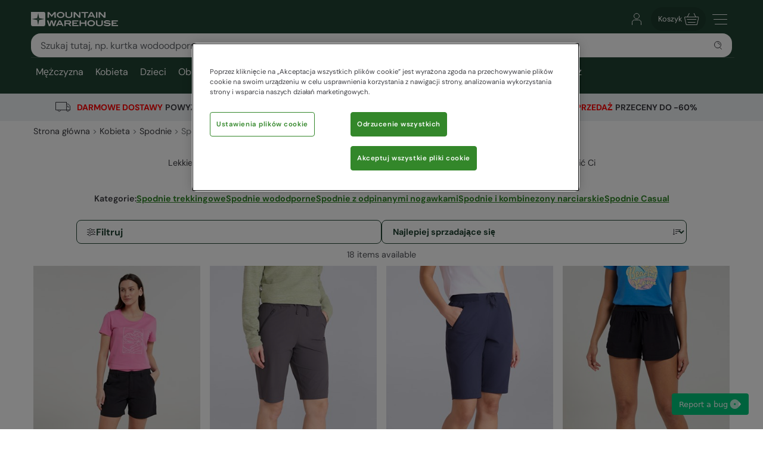

--- FILE ---
content_type: text/html; charset=utf-8
request_url: https://appgw.mountainwarehouse.com/pl/damskie/spodnie-i-spodenki/spodenki-cargo-damskie/
body_size: 22709
content:
<!DOCTYPE html>
<!-- DEBUG: False -->
<html lang="pl-PL" prefix="fb: http://www.facebook.com/2008/fbml
                        og: http://opengraphprotocol.org/schema/">
<head>
    <title>Spodenki - damskie  | Mountain Warehouse PL</title>
    <meta charset="utf-8" />
    <meta http-equiv="X-UA-Compatible" content="IE=edge" />
    <meta name="viewport" content="width=device-width, initial-scale=1.0">

    <meta property="fb:page_id" content="145545079201" />
    
    

        <meta property="og:image" content="https://img.cdn.mountainwarehouse.com/common/mw-opengraph.png?w=1200" />


    <meta name="HandheldFriendly" content="True">
    <meta name="MobileOptimized" content="320">
    <meta name="description" content="" />
    <meta name="keywords" content="" />
    <meta name="msapplication-TileColor" content="#214232">
    <meta name="msapplication-TileImage" content="//img.cdn.mountainwarehouse.com/common/icons/ms-icon-144x144.png">
    <meta name="theme-color" content="#214232">
    <meta name="msapplication-navbutton-color" content="#214232">
    <meta name="apple-mobile-web-app-status-bar-style" content="#214232">
    <meta name="apple-mobile-web-app-capable" content="yes">
    
    
    
        <link rel="canonical" href="https://www.mountainwarehouse.com/pl/damskie/spodnie-i-spodenki/spodenki-cargo-damskie/" />

    <link rel="alternate" href="https://www.mountainwarehouse.com/pl/damskie/spodnie-i-spodenki/spodenki-cargo-damskie/" hreflang="pl-PL"/>



    

    <link rel="manifest" href="/manifest.json">
    <link rel="shortcut icon" type="image/x-icon" href="/favicon.ico" />
    <link rel="apple-touch-icon" sizes="57x57" href="//img.cdn.mountainwarehouse.com/common/icons/apple-icon-57x57.png">
    <link rel="apple-touch-icon" sizes="60x60" href="//img.cdn.mountainwarehouse.com/common/icons/apple-icon-60x60.png">
    <link rel="apple-touch-icon" sizes="72x72" href="//img.cdn.mountainwarehouse.com/common/icons/apple-icon-72x72.png">
    <link rel="apple-touch-icon" sizes="76x76" href="//img.cdn.mountainwarehouse.com/common/icons/apple-icon-76x76.png">
    <link rel="apple-touch-icon" sizes="114x114" href="//img.cdn.mountainwarehouse.com/common/icons/apple-icon-114x114.png">
    <link rel="apple-touch-icon" sizes="120x120" href="//img.cdn.mountainwarehouse.com/common/icons/apple-icon-120x120.png">
    <link rel="apple-touch-icon" sizes="144x144" href="//img.cdn.mountainwarehouse.com/common/icons/apple-icon-144x144.png">
    <link rel="apple-touch-icon" sizes="152x152" href="//img.cdn.mountainwarehouse.com/common/icons/apple-icon-152x152.png">
    <link rel="apple-touch-icon" sizes="180x180" href="//img.cdn.mountainwarehouse.com/common/icons/apple-icon-180x180.png">
    <link rel="icon" type="image/png" sizes="192x192" href="//img.cdn.mountainwarehouse.com/common/icons/android-icon-192x192.png">
    <link rel="icon" type="image/png" sizes="32x32" href="//img.cdn.mountainwarehouse.com/common/icons/favicon-32x32.png">
    <link rel="icon" type="image/png" sizes="96x96" href="//img.cdn.mountainwarehouse.com/common/icons/favicon-96x96.png">
    <link rel="icon" type="image/png" sizes="16x16" href="//img.cdn.mountainwarehouse.com/common/icons/favicon-16x16.png">

    <link rel="preload" href="/Content/fonts/dm-sans-v15-latin-regular.woff2" as="font" type="font/woff2" crossorigin="anonymous">
    <link rel="preload" href="/Content/fonts/dm-sans-v15-latin-italic.woff2" as="font" type="font/woff2" crossorigin="anonymous">
    <link rel="preload" href="/Content/fonts/dm-sans-v15-latin-500.woff2" as="font" type="font/woff2" crossorigin="anonymous">
    <link rel="preload" href="/Content/fonts/dm-sans-v15-latin-500italic.woff2" as="font" type="font/woff2" crossorigin="anonymous">
    <link rel="preload" href="/Content/fonts/dm-sans-v15-latin-700.woff2" as="font" type="font/woff2" crossorigin="anonymous">
    <link rel="preload" href="/Content/fonts/dm-sans-v15-latin-700italic.woff2" as="font" type="font/woff2" crossorigin="anonymous">

    <link rel="preconnect" href="https://img.cdn.mountainwarehouse.com">

    <link crossorigin="anonymous" href="https://assets.cdn.mountainwarehouse.com/08841f1d52471267792ee7c432c410e3a0bf4406/core/core.css" integrity="sha384-ogKzXfDJc4QBP0m8VSrn3H/eWYlUgMbjZ3enOujn52948h+957XKO8t4H/TRn2KN" rel="stylesheet" />

    <!-- Start of OneTrust -->
    <!-- OneTrust Cookies Consent Notice start for mountainwarehouse.com -->
    <script src="https://cdn-ukwest.onetrust.com/scripttemplates/otSDKStub.js" data-document-language="true" type="text/javascript" charset="UTF-8" data-domain-script="3de5e030-6a0c-44d3-971e-6f829168336f" crossorigin="anonymous"></script>
    
    <!-- Begin Monetate ExpressTag Async v6.2. Place at start of document head. DO NOT ALTER SOURCE. -->
    <script async="async" class="optanon-category-C0003" crossorigin="anonymous" integrity="sha384-zxgSZURP17jeLwhLKFufSOJCZXCVYqe+8zRsS4P9sKAvc9fRR2nNk/o2265WzUTd" src="https://assets.cdn.mountainwarehouse.com/08841f1d52471267792ee7c432c410e3a0bf4406/monetate/monetate.js" type="text/plain"></script>
    <!-- End Monetate tag. -->
    <!-- MonetateQ initiailisation and PageType setup-->
    
    


    <!-- DataDog setup -->
    <script type="text/plain" class="optanon-category-C0002">
        (function(h,o,u,n,d) {
            h=h[d]=h[d]||{q:[],onReady:function(c){h.q.push(c)}}
            d=o.createElement(u);d.async=1;d.src=n
            d.crossOrigin='anonymous'
            n=o.getElementsByTagName(u)[0];n.parentNode.insertBefore(d,n)
        })(window,document,'script','https://www.datadoghq-browser-agent.com/eu1/v5/datadog-logs.js','DD_LOGS')
    </script>
    <script type="text/plain" class="optanon-category-C0002">
        (function(h,o,u,n,d) {
            h=h[d]=h[d]||{q:[],onReady:function(c){h.q.push(c)}}
            d=o.createElement(u);d.async=1;d.src=n
            d.crossOrigin='anonymous'
            n=o.getElementsByTagName(u)[0];n.parentNode.insertBefore(d,n)
        })(window,document,'script','https://www.datadoghq-browser-agent.com/eu1/v5/datadog-rum.js','DD_RUM')
    </script>
    <script async="async" class="optanon-category-C0002" crossorigin="anonymous" integrity="sha384-IzQiKDlVtpb0ycazmMgOp1AcWCg+Sc0SOEUFQYBzM+X9TNS0atAhB5WKSodEJS2T" src="https://assets.cdn.mountainwarehouse.com/08841f1d52471267792ee7c432c410e3a0bf4406/datadog/datadog.js" type="text/javascript"></script>

    <script type="text/plain" class="optanon-category-C0002">
        window.DD_RUM?.onReady(function () {
            window.DD_RUM.setGlobalContextProperty("ProfileId", 9);
            window.DD_RUM.setGlobalContextProperty("CountryCode", "PL");
            window.DD_RUM.setGlobalContextProperty("CultureCode", "pl-PL");
        })
    </script>
    
    
    <script type="text/javascript" class="optanon-category-C0002">window.DD_RUM?.onReady(function() { window.DD_RUM.startView("PLP"); });</script>



    
    <script type="text/plain" class="optanon-category-C0002">
        window.dataLayer = window.dataLayer || [];
        window.dataLayer.push({
            event: "isPublicPage",
            countryCode: "PL"
        });
    </script>

    
    <script type="text/plain" class="optanon-category-C0004">
        (() => {
            let tryCount = 0;
            const sendEvent = () => {
                const eventName = "navigation";
                const trackingKey = sessionStorage.getItem("trackingKey");

                if(trackingKey) {
                    window.dataLayer = window.dataLayer || [];
                    window.dataLayer.push({
                        event: eventName,
                        page: "pl/damskie/spodnie-i-spodenki/spodenki-cargo-damskie/",
                        sourceId: "a794bb37-8578-429b-abe3-0d97a1e20ebf",
                        key: trackingKey,
                        locale:"pl-PL",
                    });
                } else if (tryCount < 3) {
                    // Wait for the mup.js script to kick in and set a trackingkey.
                    setTimeout(() => {
                        sendEvent();
                    }, 100);
                } else {
                    // Give up and send event without key.
                    window.dataLayer = window.dataLayer || [];
                    window.dataLayer.push({
                        event: eventName,
                        page: "pl/damskie/spodnie-i-spodenki/spodenki-cargo-damskie/",
                        sourceId: "a794bb37-8578-429b-abe3-0d97a1e20ebf",
                        locale:"pl-PL",
                    });
                }
            }

            sendEvent();
        })();
    </script>


</head>
<body class="">
    <script>
        function getDeviceSize() {
            var WIDTH = document.documentElement.clientWidth;
            var isDevice = /(android|bb\d+|meego).../.test(navigator.userAgent);
            var device = null;
            if (WIDTH < 519) {
                device = 'MOBILE';
            } else if (WIDTH >= 519 && isDevice) {
                device = 'TABLET';
            } else {
                device = 'DESKTOP';
            }
            return device;
        }
    </script>

    <!-- Start of certona -->
    
    
    <script>
        var certona = {
            "pagetype": "SUBCATEGORY",
            "customerid": "",
            "country": "PL",
            "categoryid": "CAT_7576",
            "freeshippingcompare" :"500.00",
            "recommendations": true,
            "device": getDeviceSize(),
            "freeNextDayShippingCompare" : "",
            "visualsearch": false
        }
        var certonaResponse = null;

        function certonaRecommendations(data) {
            certonaResponse = data;
        }
    </script>


    <!-- End of Certona -->

    <div class="site-wrap  marketplace-disabled">
        <div role="complementary" id="sledgehammer"></div>
        


<div id="app-header">
    <div class="top-promo">

    </div>


    <header role="banner" class="mwui-Header mwui_Header_Header-module__header">
        <div class="mwui_Header_Header-module__headerInner">
            <div class="mwui_Header_Header-module__logoWrap">
            <a href="/pl/" title="Mountain Warehouse"
                ><img
                width="146"
                height="24"
                alt="Mountain Warehouse"
                src="//img.cdn.mountainwarehouse.com/common/mw-logo-light.svg?width=146"
            /></a>
            </div>
            <div class="mwui-HeaderSearch mwui_HeaderSearch_HeaderSearch-module__wrap search-form" data-searchtext="Szukaj">
            <form id="searchBox">
                <div
                class="mwui-TextInput mwui_TextInput_textInput-module__iconWrap mwui_TextInput_textInput-module__hasIcon mwui_TextInput_textInput-module__smallIcon mwui_TextInput_textInput-module__isright"
                >
                <input
                    class="mwui_forms_shared-module__input mwui_TextInput_textInput-module__textInput"
                    id="searchInput"
                    aria-invalid="false"
                    placeholder="Szukaj tutaj, np. kurtka wodoodporna"
                    aria-label="Search the site"
                    type="text"
                    name="search"
                    data-dd-action-name="Search Input" data-testid="search-input"
                /><button
                    type="submit"
                    class="mwui-iconbutton mwui_IconButton_IconButton-module__iconButton search-action"
                    title="Submit search"
                    aria-label="Submit search"
                    data-dd-action-name="Submit Search"
                >
                    <img
                    class="mwui-icon"
                    alt=""
                    width="16px"
                    height="16px"
                    fetchpriority="low"
                    src="https://img.cdn.mountainwarehouse.com/site-icons/2025/16px/search.svg"
                    />
                </button>
                </div>
            </form>
                
            </div>
            <nav
            class="mwui-HeaderLinks mwui_HeaderLinks_HeaderLinks-module__container"
            aria-label="Navigation Links"
            >
            <ul class="mwui_HeaderLinks_HeaderLinks-module__list">
                <li>
                <a
                    class="mwui-iconbutton mwui_IconButton_IconButton-module__iconButton"
                    title="Go to account"
                    aria-label="Go to account"
                    href="/pl/konto/" 
                    data-testId="account-link-mobile"
                    ><img
                    class="mwui-icon"
                    alt=""
                    width="32px"
                    height="32px"
                    src="https://img.cdn.mountainwarehouse.com/site-icons/2025/32px/account.svg"
                /></a>
                </li>
                <li>

    <a
        data-test="basket-link" data-testid="header-basket" href="/pl/koszyk/"
        class="mwui_HeaderLinks_HeaderLinks-module__basket"
        data-baskettotal="0" data-mrklbaskettotal="0"
        aria-label="Koszyk"
        ><span>Koszyk</span
        ><img
            class="mwui-icon"
            alt=""
            width="32px"
            height="32px"
            aria-hidden="true"
            src="https://img.cdn.mountainwarehouse.com/site-icons/2025/32px/basket-icon.svg"
        />
        </a>


                </li>
                <li class="mwui_HeaderLinks_HeaderLinks-module__menu">
                <button
                    type="button"
                    class="mwui-iconbutton mwui_IconButton_IconButton-module__iconButton j-burger-menu"
                    title="Toggle navigation menu"
                    aria-label="Toggle navigation menu"
                >
                    <img
                    class="mwui-icon"
                    alt=""
                    width="32px"
                    height="32px"
                    src="https://img.cdn.mountainwarehouse.com/site-icons/2025/32px/burger-menu-icon.svg"
                    />
                </button>
                </li>
            </ul>
            </nav>
<div role="navigation" class="c-header__nav show-md mwui-Navigation mwui_DesktopNavigation_Navigation-module__nav">
    <div class="c-header__nav__inner">
        <nav
      class="c-header-nav__body"
      role="navigation">
            <ul class="row c-nav c-nav__level is-l1 mwui_DesktopNavigation_Navigation-module__l1List" data-level="1" data-testid="navBar">
                    <li id='mens' class="is-taphover j-l1-cat mwui_DesktopNavigation_Navigation-module__l1Item" data-testid='navBar-mens'>
<a class="mwui_DesktopNavigation_Navigation-module__l1Link" href="/pl/meskie/">Mężczyzna</a>                                                    <div class="c-header__nav__dropdown">
                                <div>
                                    <ul class="c-header__nav__l2 c-nav__level" data-level="2">
                                                <li>
                                                    <a href="/pl/meskie/kurtki/">Kurtki</a>
                                                        <ul class="c-header__nav__l3 c-nav__level has-children" data-level="3">
                                                            <li>
                                                                <a class="hidden-md is-italic nav-viewall" href="/pl/meskie/kurtki/">Zobacz wszystko...</a>
                                                            </li>
                                                                    <li>
                                                                        <a href="/pl/meskie/kurtki/kurtki-3-w-1-meskie/">Kurtki 3 w 1</a>
                                                                    </li>
                                                                    <li>
                                                                        <a href="/pl/meskie/kurtki/kurtki-pikowane-meskie/">Kurtki Ocieplane</a>
                                                                    </li>
                                                                    <li>
                                                                        <a href="/pl/meskie/kurtk/kurtki-puchowe-meskie/">Kurtki puchowe</a>
                                                                    </li>
                                                                    <li>
                                                                        <a href="/pl/meskie/kurtki-meskie/kurtki-wodoodporne-meskie/">Kurtki wodoodporne</a>
                                                                    </li>
                                                                    <li>
                                                                        <a href="/pl/meskie/kurtki/kurtki-zimowe-meskie/">Kurtki narciarskie</a>
                                                                    </li>
                                                                    <li>
                                                                        <a href="/pl/meski/kurtki/kamizelki-meskie/">Kamizelki</a>
                                                                    </li>
                                                                    <li>
                                                                        <a href="/pl/meskie/kurtki/kurtki-softshell-meskie/">Kurtki softshell</a>
                                                                    </li>
                                                                    <li>
                                                                        <a href="/pl/meskie/kurtki/kurtki-odblaskowe-meskie/">Kurtki odblaskowe</a>
                                                                    </li>
                                                                    <li>
                                                                        <a href="/pl/meskie/kurtki/kurtki-przeciwdeszczowe-meskie/">Kurtki Przeciwdeszczowe</a>
                                                                    </li>
                                                                    <li>
                                                                        <a href="/pl/meskie/kurtki/kurtki-na-co-dzien/">Kurtki na co dzień</a>
                                                                    </li>
                                                        </ul>
                                                </li>
                                                <li>
                                                    <a href="/pl/meskie/spodnie-i-spodenki/">Spodnie</a>
                                                        <ul class="c-header__nav__l3 c-nav__level has-children" data-level="3">
                                                            <li>
                                                                <a class="hidden-md is-italic nav-viewall" href="/pl/meskie/spodnie-i-spodenki/">Zobacz wszystko...</a>
                                                            </li>
                                                                    <li>
                                                                        <a href="/pl/meskie/spodnie-i-spodenki/spodnie-trekkingowe/">Spodnie trekkingowe</a>
                                                                    </li>
                                                                    <li>
                                                                        <a href="/pl/meskie/spodnie-i-spodenki/spodnie-wodoodporne-meskie/">Spodnie wodoodporne</a>
                                                                    </li>
                                                                    <li>
                                                                        <a href="/pl/meskie/spodnie-i-spodenki/spodnie-z-odpinanymi-nogawkami-meskie/">Spodnie z odpinanymi nogawkami</a>
                                                                    </li>
                                                                    <li>
                                                                        <a href="/pl/narty/kombinezony/spodnie-kombinezony-narciarskie-meskie/">Spodnie i kombinezony narciarskie</a>
                                                                    </li>
                                                                    <li>
                                                                        <a href="/pl/meskie/spodnie-i-spodenki/spodnie-casual/">Spodnie Casual</a>
                                                                    </li>
                                                                    <li>
                                                                        <a href="/pl/meskie/spodnie/">Spodnie</a>
                                                                    </li>
                                                                    <li>
                                                                        <a href="/pl/meskie/spodnie-i-spodenki/spodenki-casual/">Spodenki Casual</a>
                                                                    </li>
                                                                    <li>
                                                                        <a href="/pl/sporty-wodne/kapielowki-szorty/meskie/">Kąpiel&#243;wki i szorty</a>
                                                                    </li>
                                                                    <li>
                                                                        <a href="/pl/meskie/spodenki/">Spodenki</a>
                                                                    </li>
                                                        </ul>
                                                </li>
                                                <li>
                                                    <a href="/pl/meskie/kurtki/kurtki-softshell-meskie/">Kurtki softshell</a>
                                                        <ul class="c-header__nav__l3 c-nav__level" data-level="3">
                                                            <li>
                                                                <a class="test-viewall hidden is-italic nav-viewall" href="/pl/meskie/kurtki/kurtki-softshell-meskie/">Zobacz wszystko...</a>
                                                            </li>
                                                        </ul>
                                                </li>
                                                <li>
                                                    <a href="/pl/meskie/bluzy-i-koszulki/">Bluzy i koszulki</a>
                                                        <ul class="c-header__nav__l3 c-nav__level has-children" data-level="3">
                                                            <li>
                                                                <a class="hidden-md is-italic nav-viewall" href="/pl/meskie/bluzy-i-koszulki/">Zobacz wszystko...</a>
                                                            </li>
                                                                    <li>
                                                                        <a href="/pl/meskie/bluzy-i-koszulki/bluzy-z-kapturem-meskie/">Bluzy z kapturem</a>
                                                                    </li>
                                                                    <li>
                                                                        <a href="/pl/meskie/bluzy-i-koszulki/swetry-meskie/">Topy z długim rękawem</a>
                                                                    </li>
                                                                    <li>
                                                                        <a href="/pl/meskie/bluzy-i-koszulki/koszule-flanelowe/">Koszule Flanelowe</a>
                                                                    </li>
                                                                    <li>
                                                                        <a href="/pl/meskie/bluzy-i-koszulki/koszulki-meskie/">Koszulki</a>
                                                                    </li>
                                                                    <li>
                                                                        <a href="/pl/meskie/bluzy-i-koszulki/koszule-meskie/">Koszule</a>
                                                                    </li>
                                                                    <li>
                                                                        <a href="/pl/meskie/bluzy-i-koszulki/koszulki-polo-meskie/">Koszulki polo</a>
                                                                    </li>
                                                                    <li>
                                                                        <a href="/pl/meskie/bluzy-i-koszulki/topy-sportowe/">Topy sportowe</a>
                                                                    </li>
                                                        </ul>
                                                </li>
                                                <li>
                                                    <a href="/pl/meskie/polar/">Polary</a>
                                                        <ul class="c-header__nav__l3 c-nav__level has-children" data-level="3">
                                                            <li>
                                                                <a class="hidden-md is-italic nav-viewall" href="/pl/meskie/polar/">Zobacz wszystko...</a>
                                                            </li>
                                                                    <li>
                                                                        <a href="/pl/meskie/polar/bluzy-z-polaru/">Bluzy z polaru 1/4 zip</a>
                                                                    </li>
                                                                    <li>
                                                                        <a href="/pl/meskie/polar/kurtki-z-polaru-meskie/">Kurtki z polaru</a>
                                                                    </li>
                                                                    <li>
                                                                        <a href="/pl/meskie/polar/kamizelki-z-polaru/">Kamizelki</a>
                                                                    </li>
                                                        </ul>
                                                </li>
                                                <li>
                                                    <a href="/pl/meskie/obuwie/">Obuwie</a>
                                                        <ul class="c-header__nav__l3 c-nav__level has-children" data-level="3">
                                                            <li>
                                                                <a class="hidden-md is-italic nav-viewall" href="/pl/meskie/obuwie/">Zobacz wszystko...</a>
                                                            </li>
                                                                    <li>
                                                                        <a href="/pl/obuwie/buty-trekkingowe-za-kostke/buty-trekking-za-kostke-meski/">Buty trekkingowe za kostkę</a>
                                                                    </li>
                                                                    <li>
                                                                        <a href="/pl/obuwie/buty-trekkingowe/buty-trekkingowe-meski/">Buty trekkingowe</a>
                                                                    </li>
                                                                    <li>
                                                                        <a href="/pl/narty/sniegowce/meskie/">Śniegowce</a>
                                                                    </li>
                                                                    <li>
                                                                        <a href="/pl/obuwie/kalosze/meski/">Kalosze</a>
                                                                    </li>
                                                                    <li>
                                                                        <a href="/pl/meskie/obuwie/buty-extreme/">Buty Extreme</a>
                                                                    </li>
                                                                    <li>
                                                                        <a href="/pl/obuwie/sandaly-i-japonki/meskie/">Sandały i Klapki</a>
                                                                    </li>
                                                                    <li>
                                                                        <a href="/pl/plywanie/buty-do-plywania/meskie/">Buty do pływania</a>
                                                                    </li>
                                                                    <li>
                                                                        <a href="/pl/obuwie/buty-do-biegania/meskie/">Buty do biegania</a>
                                                                    </li>
                                                                    <li>
                                                                        <a href="/pl/meskie/obuwie/buty/">Buty miejskie</a>
                                                                    </li>
                                                        </ul>
                                                </li>
                                                <li>
                                                    <a href="/pl/meskie/akcesoria/">Akcesoria</a>
                                                        <ul class="c-header__nav__l3 c-nav__level has-children" data-level="3">
                                                            <li>
                                                                <a class="hidden-md is-italic nav-viewall" href="/pl/meskie/akcesoria/">Zobacz wszystko...</a>
                                                            </li>
                                                                    <li>
                                                                        <a href="/pl/meskie/akcesoria/czapki-zimowe/">Czapki zimowe</a>
                                                                    </li>
                                                                    <li>
                                                                        <a href="/pl/meskie/akcesoria/rekawice-meskie/">Rękawice</a>
                                                                    </li>
                                                                    <li>
                                                                        <a href="/pl/meskie/akcesoria/kominy-meskie/">Kominy</a>
                                                                    </li>
                                                                    <li>
                                                                        <a href="/pl/meskie/akcesoria/skarpety-meskie/">Skarpety</a>
                                                                    </li>
                                                                    <li>
                                                                        <a href="/pl/meskie/akcesoria/kominiarki-meskie/">Kominiarki narciarskie</a>
                                                                    </li>
                                                                    <li>
                                                                        <a href="/pl/meskie/akcesoria/szaliki-meskie/">Szaliki</a>
                                                                    </li>
                                                                    <li>
                                                                        <a href="/pl/meskie/akcesoria/paski-meskie/">Paski Męskie</a>
                                                                    </li>
                                                                    <li>
                                                                        <a href="/pl/meskie/akcesoria/parasole/">Parasole</a>
                                                                    </li>
                                                                    <li>
                                                                        <a href="/pl/meskie/akcesoria/kapelusze-czapki-z-daszkiem-meskie/">Kapelusze i czapki z daszkiem</a>
                                                                    </li>
                                                                    <li>
                                                                        <a href="/pl/meskie/akcesoria/okulary-przeciwsloneczne-meskie/">Okulary przeciwsłoneczne</a>
                                                                    </li>
                                                        </ul>
                                                </li>
                                                <li>
                                                    <a href="/pl/meskie/narty/">Ubrania narciarskie</a>
                                                        <ul class="c-header__nav__l3 c-nav__level has-children" data-level="3">
                                                            <li>
                                                                <a class="hidden-md is-italic nav-viewall" href="/pl/meskie/narty/">Zobacz wszystko...</a>
                                                            </li>
                                                                    <li>
                                                                        <a href="/pl/narty/kurtki/kurtki-narciarskie-meskie/">Kurtki narciarskie</a>
                                                                    </li>
                                                                    <li>
                                                                        <a href="/pl/narty/kombinezony/spodnie-kombinezony-narciarskie-meskie/">Spodnie narciarskie</a>
                                                                    </li>
                                                                    <li>
                                                                        <a href="/pl/narty/sniegowce/meskie/">Śniegowce</a>
                                                                    </li>
                                                                    <li>
                                                                        <a href="/pl/narty/meski-komplet-narciarski/">Komplety narciarskie</a>
                                                                    </li>
                                                                    <li>
                                                                        <a href="/pl/narty/odziez-termoaktywna/odziez-i-bielizna-termoaktywna-meska/">Odzież termoaktywna</a>
                                                                    </li>
                                                                    <li>
                                                                        <a href="/pl/mezczyzna/narty/aksesoria/">Akcesoria</a>
                                                                    </li>
                                                        </ul>
                                                </li>
                                                <li>
                                                    <a href="/pl/meskie/odziez-i-bielizna-termoaktywna/">Odzież i bielizna termoaktywna</a>
                                                        <ul class="c-header__nav__l3 c-nav__level has-children" data-level="3">
                                                            <li>
                                                                <a class="hidden-md is-italic nav-viewall" href="/pl/meskie/odziez-i-bielizna-termoaktywna/">Zobacz wszystko...</a>
                                                            </li>
                                                                    <li>
                                                                        <a href="/pl/meskie/odziez-i-bielizna-termoaktywna/odziez-i-bielizna-termoaktywna-z-welny-merino-meski/">Odzież i bielizna termoaktywna z wełny Merino</a>
                                                                    </li>
                                                                    <li>
                                                                        <a href="/pl/meskie/odziez-i-bielizna-termoaktywna/bluzy-i-koszulki-termoaktywne-meskie/">Bluzy i koszulki termoaktywne</a>
                                                                    </li>
                                                                    <li>
                                                                        <a href="/pl/meskie/odziez-i-bielizna-termoaktywna/legginsy-meskie/">Legginsy</a>
                                                                    </li>
                                                        </ul>
                                                </li>
                                                <li>
                                                    <a href="/pl/meskie/sportowe/">Sportowe</a>
                                                        <ul class="c-header__nav__l3 c-nav__level has-children" data-level="3">
                                                            <li>
                                                                <a class="hidden-md is-italic nav-viewall" href="/pl/meskie/sportowe/">Zobacz wszystko...</a>
                                                            </li>
                                                                    <li>
                                                                        <a href="/pl/meskie/sportowe/kurtki/">Kurtki</a>
                                                                    </li>
                                                                    <li>
                                                                        <a href="/pl/meskie/sportowe/topy/">Topy</a>
                                                                    </li>
                                                                    <li>
                                                                        <a href="/pl/meskie/sportowe/spodnie-legginsy/">Spodnie &amp; Legginsy</a>
                                                                    </li>
                                                                    <li>
                                                                        <a href="/pl/meskie/sportowe/spodenki/">Spodenki</a>
                                                                    </li>
                                                                    <li>
                                                                        <a href="/pl/meskie/sportowe/obuwie/">Obuwie</a>
                                                                    </li>
                                                                    <li>
                                                                        <a href="/pl/meskie/sportowe/akcesoria/">Akcesoria</a>
                                                                    </li>
                                                        </ul>
                                                </li>
                                                <li>
                                                    <a href="/pl/meskie/odziez-loungewear/">Loungewear</a>
                                                        <ul class="c-header__nav__l3 c-nav__level has-children" data-level="3">
                                                            <li>
                                                                <a class="hidden-md is-italic nav-viewall" href="/pl/meskie/odziez-loungewear/">Zobacz wszystko...</a>
                                                            </li>
                                                                    <li>
                                                                        <a href="/pl/meskie/odziez-loungewear/koszulki-swetry/">Koszulki &amp; Swetry</a>
                                                                    </li>
                                                                    <li>
                                                                        <a href="/pl/meskie/odziez-loungewear/spodnie/">Spodnie</a>
                                                                    </li>
                                                                    <li>
                                                                        <a href="/pl/meskie/odziez-loungewear/pizamy-bielizna/">Piżamy &amp; Bielizna</a>
                                                                    </li>
                                                        </ul>
                                                </li>
                                                <li>
                                                    <a href="/pl/meskie/plywanie/">Pływanie &amp; Plaża</a>
                                                        <ul class="c-header__nav__l3 c-nav__level has-children" data-level="3">
                                                            <li>
                                                                <a class="hidden-md is-italic nav-viewall" href="/pl/meskie/plywanie/">Zobacz wszystko...</a>
                                                            </li>
                                                                    <li>
                                                                        <a href="/pl/sporty-wodne/koszulki-z-filtrem-uv/meskie/">Koszulki z filtrem UV</a>
                                                                    </li>
                                                                    <li>
                                                                        <a href="/pl/sporty-wodne/pianki/meskie/">Pianki</a>
                                                                    </li>
                                                                    <li>
                                                                        <a href="/pl/sporty-wodne/kapielowki-szorty/meskie/">Kąpiel&#243;wki szorty</a>
                                                                    </li>
                                                                    <li>
                                                                        <a href="/pl/obuwie/sandaly-i-japonki/meskie/">Sandały i Klapki</a>
                                                                    </li>
                                                                    <li>
                                                                        <a href="/pl/plywanie/buty-do-plywania/meskie/">Buty do pływania</a>
                                                                    </li>
                                                                    <li>
                                                                        <a href="/pl/meskie/plywanie/poncho-plazowe/">Poncho Plażowe</a>
                                                                    </li>
                                                        </ul>
                                                </li>
                                                <li>
                                                    <a href="/pl/meskie/duze-rozmiary/">Duże rozmiary</a>
                                                        <ul class="c-header__nav__l3 c-nav__level has-children" data-level="3">
                                                            <li>
                                                                <a class="hidden-md is-italic nav-viewall" href="/pl/meskie/duze-rozmiary/">Zobacz wszystko...</a>
                                                            </li>
                                                                    <li>
                                                                        <a href="/pl/meskie/duze-rozmiary/kurtki/">Kurtki</a>
                                                                    </li>
                                                                    <li>
                                                                        <a href="/pl/meskie/duze-rozmiary/polary-bluzy/">Polary &amp; Bluzy z kapturem</a>
                                                                    </li>
                                                                    <li>
                                                                        <a href="/pl/meskie/duze-rozmiary/kosuzle-koszulki/">Koszule &amp;  Koszulki</a>
                                                                    </li>
                                                                    <li>
                                                                        <a href="/pl/meskie/duze-rozmiary/spodnie/">Spodnie</a>
                                                                    </li>
                                                                    <li>
                                                                        <a href="/pl/meskie/duze-rozmiary/odziez-plazowa/">Odzież plażowa</a>
                                                                    </li>
                                                        </ul>
                                                </li>

                                    </ul>

                                        <div class="c-header__nav__dropdown__featured">
                                            <strong class="row">Featured</strong>
                                            <div class="row vert-margin-lg">
                                                <a href="/pl/meskie/kurtki/kurtki-pikowane-meskie/">
                                                    <img fetchpriority="low" class="j-featured-image is-not-mobile" src='[data-uri]' width='260' height='392' data-img-src='//img.cdn.mountainwarehouse.com/home/PL/nav_images/2025/dec/mens_padded_jkts.jpg?w=260' alt="Black Friday Mens ">
                                                </a>
                                            </div>
                                        </div>
                                </div>
                            </div>
                    </li>
                    <li id='womens' class="is-taphover j-l1-cat mwui_DesktopNavigation_Navigation-module__l1Item" data-testid='navBar-womens'>
<a class="mwui_DesktopNavigation_Navigation-module__l1Link" href="/pl/damskie/">Kobieta</a>                                                    <div class="c-header__nav__dropdown">
                                <div>
                                    <ul class="c-header__nav__l2 c-nav__level" data-level="2">
                                                <li>
                                                    <a href="/pl/damskie/kurtki/">Kurtki</a>
                                                        <ul class="c-header__nav__l3 c-nav__level has-children" data-level="3">
                                                            <li>
                                                                <a class="hidden-md is-italic nav-viewall" href="/pl/damskie/kurtki/">Zobacz wszystko...</a>
                                                            </li>
                                                                    <li>
                                                                        <a href="/pl/damskie/kurtki/kurtki-3-w-1-damskie/">Kurtki 3 w 1</a>
                                                                    </li>
                                                                    <li>
                                                                        <a href="/pl/damskie/kurtki/kurtki-pikowane-damskie/">Kurtki Ocieplane</a>
                                                                    </li>
                                                                    <li>
                                                                        <a href="/pl/damskie/kurtki/kurtki-puchowe-damskie/">Kurtki puchowe</a>
                                                                    </li>
                                                                    <li>
                                                                        <a href="/pl/damskie/kurtki/kurtki-wodoodporne-damskie/">Kurtki wodoodporne</a>
                                                                    </li>
                                                                    <li>
                                                                        <a href="/pl/narty/kurtki/kurtki-narciarskie-damskie/">Kurtki narciarskie</a>
                                                                    </li>
                                                                    <li>
                                                                        <a href="/pl/damskie/kurtki/kamizelki-damskie/">Kamizelki</a>
                                                                    </li>
                                                                    <li>
                                                                        <a href="/pl/damskie/kurtki/kurtki-softshell-damskie/">Kurtki softshell i wiatr&#243;wki</a>
                                                                    </li>
                                                                    <li>
                                                                        <a href="/pl/narty/kurtki/kurtki-odblaskowe-damskie/">Kurtki odblaskowe</a>
                                                                    </li>
                                                                    <li>
                                                                        <a href="/pl/damskie/kurtki/kurtki-przeciwdeszczowe-damskie/">Kurtki Przeciwdeszczowe</a>
                                                                    </li>
                                                                    <li>
                                                                        <a href="/pl/damskie/kurtki/kurtki-na-co-dzien/">Kurtki na co dzień</a>
                                                                    </li>
                                                        </ul>
                                                </li>
                                                <li>
                                                    <a href="/pl/damskie/spodnie-i-spodenki/">Spodnie</a>
                                                        <ul class="c-header__nav__l3 c-nav__level has-children" data-level="3">
                                                            <li>
                                                                <a class="hidden-md is-italic nav-viewall" href="/pl/damskie/spodnie-i-spodenki/">Zobacz wszystko...</a>
                                                            </li>
                                                                    <li>
                                                                        <a href="/pl/damskie/spodnie-i-spodenki/spodnie-trekkingowe/">Spodnie trekkingowe</a>
                                                                    </li>
                                                                    <li>
                                                                        <a href="/pl/damskie/spodnie-i-spodenki/spodnie-wododporne-damskie/">Spodnie wododporne</a>
                                                                    </li>
                                                                    <li>
                                                                        <a href="/pl/damskie/spodnie-i-spodenki/spodnie-z-odpinanymi-nogawkami-damskie/">Spodnie z odpinanymi nogawkami</a>
                                                                    </li>
                                                                    <li>
                                                                        <a href="/pl/narty/kombinezony/spodnie-kombinezony-narciarskie-damskie/">Spodnie i kombinezony narciarskie</a>
                                                                    </li>
                                                                    <li>
                                                                        <a href="/pl/damskie/spodnie-i-spodenki/spodnie-casual/">Spodnie Casual</a>
                                                                    </li>
                                                                    <li>
                                                                        <a href="/pl/damskie/spodnie/">Spodnie</a>
                                                                    </li>
                                                                    <li>
                                                                        <a href="/pl/damskie/spodnie-i-spodenki/spodenki-casual/">Spodenki Casual</a>
                                                                    </li>
                                                                    <li>
                                                                        <a href="/pl/damskie/spodnie-i-spodenki/spodenki-sportowe/">Spodenki sportowe</a>
                                                                    </li>
                                                                    <li>
                                                                        <a href="/pl/damskie/joga/spodnie-do-jogi/">Spodnie do jogi i Legginsy</a>
                                                                    </li>
                                                                    <li>
                                                                        <a href="/pl/sporty-wodne/kapielowki-szorty/damskie/">Kąpiel&#243;wki i szorty damskie</a>
                                                                    </li>
                                                                    <li>
                                                                        <a href="/pl/damskie/spodnie-i-spodenki/spodenki-cargo-damskie/">Spodenki cargo</a>
                                                                    </li>
                                                                    <li>
                                                                        <a href="/pl/damskie/spodnie-i-spodenki/spodenki/">Spodenki</a>
                                                                    </li>
                                                        </ul>
                                                </li>
                                                <li>
                                                    <a href="/pl/damskie/szorty/">Szorty</a>
                                                        <ul class="c-header__nav__l3 c-nav__level" data-level="3">
                                                            <li>
                                                                <a class="test-viewall hidden is-italic nav-viewall" href="/pl/damskie/szorty/">Zobacz wszystko...</a>
                                                            </li>
                                                        </ul>
                                                </li>
                                                <li>
                                                    <a href="/pl/damskie/bluzy-i-koszulki/">Bluzy i koszulki</a>
                                                        <ul class="c-header__nav__l3 c-nav__level has-children" data-level="3">
                                                            <li>
                                                                <a class="hidden-md is-italic nav-viewall" href="/pl/damskie/bluzy-i-koszulki/">Zobacz wszystko...</a>
                                                            </li>
                                                                    <li>
                                                                        <a href="/pl/damskie/bluzy-i-koszulki/bluzy-z-kapturem-damskie/">Bluzy z kapturem</a>
                                                                    </li>
                                                                    <li>
                                                                        <a href="/pl/damskie/bluzy-i-koszulki/swetry-damskie/">Topy z długim rękawem</a>
                                                                    </li>
                                                                    <li>
                                                                        <a href="/pl/damskie/bluzy-i-koszulki/koszule-flanelowe/">Koszule Flanelowe</a>
                                                                    </li>
                                                                    <li>
                                                                        <a href="/pl/damskie/bluzy-i-koszulki/koszulki-damskie/">Koszulki &amp; Topy</a>
                                                                    </li>
                                                                    <li>
                                                                        <a href="/pl/damskie/bluzy-i-koszulki/koszule-damskie/">Koszule</a>
                                                                    </li>
                                                                    <li>
                                                                        <a href="/pl/damskie/bluzy-i-koszulki/topy-sportowe/">Koszulki sportowe</a>
                                                                    </li>
                                                        </ul>
                                                </li>
                                                <li>
                                                    <a href="/pl/damskie/polar/">Polary</a>
                                                        <ul class="c-header__nav__l3 c-nav__level has-children" data-level="3">
                                                            <li>
                                                                <a class="hidden-md is-italic nav-viewall" href="/pl/damskie/polar/">Zobacz wszystko...</a>
                                                            </li>
                                                                    <li>
                                                                        <a href="/pl/damskie/polar/kurtki-z-polaru-damskie/">Kurtki z polaru</a>
                                                                    </li>
                                                                    <li>
                                                                        <a href="/pl/damskie/polar/bluzy-z-polaru-damskie/">Bluzy z polaru 1/4 zip</a>
                                                                    </li>
                                                                    <li>
                                                                        <a href="/pl/damskie/polar/kamizelki-i-bezrekawniki-z-polaru-damskie/">Kamizelki</a>
                                                                    </li>
                                                        </ul>
                                                </li>
                                                <li>
                                                    <a href="/pl/damskie/obuwie/">Obuwie</a>
                                                        <ul class="c-header__nav__l3 c-nav__level has-children" data-level="3">
                                                            <li>
                                                                <a class="hidden-md is-italic nav-viewall" href="/pl/damskie/obuwie/">Zobacz wszystko...</a>
                                                            </li>
                                                                    <li>
                                                                        <a href="/pl/obuwie/buty-trekkingowe-za-kostke/buty-trekkingowe-za-kostke-damskie/">Buty trekkingowe za kostkę</a>
                                                                    </li>
                                                                    <li>
                                                                        <a href="/pl/obuwie/buty-trekkingowe/buty-trekkingowe-damskie/">Buty trekkingowe</a>
                                                                    </li>
                                                                    <li>
                                                                        <a href="/pl/narty/sniegowce/damskie/">Śniegowce damskie</a>
                                                                    </li>
                                                                    <li>
                                                                        <a href="/pl/obuwie/kalosze/damskie/">Kalosze</a>
                                                                    </li>
                                                                    <li>
                                                                        <a href="/pl/damskie/obuwie/buty-extreme/">Buty Extreme</a>
                                                                    </li>
                                                                    <li>
                                                                        <a href="/pl/obuwie/buty-do-biegania/damskie/">Buty do biegania</a>
                                                                    </li>
                                                                    <li>
                                                                        <a href="/pl/damskie/obuwie/buty/">Buty miejskie</a>
                                                                    </li>
                                                                    <li>
                                                                        <a href="/pl/obuwie/sandaly-i-japonki/damskie/">Sandały i Klapki</a>
                                                                    </li>
                                                                    <li>
                                                                        <a href="/pl/plywanie/buty-do-plywania/damskie/">Buty do pływania</a>
                                                                    </li>
                                                                    <li>
                                                                        <a href="/pl/damskie/obuwie/akcesoria/">Akcesoria &amp; Ochrona</a>
                                                                    </li>
                                                        </ul>
                                                </li>
                                                <li>
                                                    <a href="/pl/damskie/akcesoria/">Akcesoria</a>
                                                        <ul class="c-header__nav__l3 c-nav__level has-children" data-level="3">
                                                            <li>
                                                                <a class="hidden-md is-italic nav-viewall" href="/pl/damskie/akcesoria/">Zobacz wszystko...</a>
                                                            </li>
                                                                    <li>
                                                                        <a href="/pl/damskie/akcesoria/czapki-zimowe-damskie/">Czapki zimowe</a>
                                                                    </li>
                                                                    <li>
                                                                        <a href="/pl/damskie/akcesoria/rekawice-damskie/">Rękawice</a>
                                                                    </li>
                                                                    <li>
                                                                        <a href="/pl/damskie/akcesoria/kominy-damskie/">Kominy</a>
                                                                    </li>
                                                                    <li>
                                                                        <a href="/pl/damskie/akcesoria/skarpety/">Skarpety</a>
                                                                    </li>
                                                                    <li>
                                                                        <a href="/pl/damskie/akcesoria/kominiarki-damskie/">Kominiarki</a>
                                                                    </li>
                                                                    <li>
                                                                        <a href="/pl/damskie/akcesoria/szaliki-damskie/">Szaliki</a>
                                                                    </li>
                                                                    <li>
                                                                        <a href="/pl/kobiety/akcesoria/paski-damskie/">Paski Damskie</a>
                                                                    </li>
                                                                    <li>
                                                                        <a href="/pl/damskie/akcesoria/parasole-damskie/">Parasole</a>
                                                                    </li>
                                                                    <li>
                                                                        <a href="/pl/damskie/akcesoria/kapelusze-czapki-z-daszkiem-damskie/">Kapelusze i czapki z daszkiem</a>
                                                                    </li>
                                                                    <li>
                                                                        <a href="/pl/kobiety/akcesoria/okulary-przeciwsloneczne-damskie/">Okulary przeciwsłoneczne</a>
                                                                    </li>
                                                        </ul>
                                                </li>
                                                <li>
                                                    <a href="/pl/damskie/narty/">Ubrania narciarskie</a>
                                                        <ul class="c-header__nav__l3 c-nav__level has-children" data-level="3">
                                                            <li>
                                                                <a class="hidden-md is-italic nav-viewall" href="/pl/damskie/narty/">Zobacz wszystko...</a>
                                                            </li>
                                                                    <li>
                                                                        <a href="/pl/narty/kurtki/kurtki-narciarskie-damskie/">Kurtki</a>
                                                                    </li>
                                                                    <li>
                                                                        <a href="/pl/narty/kombinezony/spodnie-kombinezony-narciarskie-damskie/">Spodnie i kombinezony</a>
                                                                    </li>
                                                                    <li>
                                                                        <a href="/pl/narty/sniegowce/damskie/">Buty śniegowce</a>
                                                                    </li>
                                                                    <li>
                                                                        <a href="/pl/narty/damski-komplet-narciarski/">Komplety narciarskie</a>
                                                                    </li>
                                                                    <li>
                                                                        <a href="/pl/narty/odziez-termoaktywna/odziez-i-bielizna-termoaktywna/">Odzież termoaktywna</a>
                                                                    </li>
                                                                    <li>
                                                                        <a href="/pl/kobieta/narty/akcesoria/">Akcesoria</a>
                                                                    </li>
                                                        </ul>
                                                </li>
                                                <li>
                                                    <a href="/pl/damskie/odziez-i-bielizna-termoaktywna/">Odzież i bielizna termoaktywna</a>
                                                        <ul class="c-header__nav__l3 c-nav__level has-children" data-level="3">
                                                            <li>
                                                                <a class="hidden-md is-italic nav-viewall" href="/pl/damskie/odziez-i-bielizna-termoaktywna/">Zobacz wszystko...</a>
                                                            </li>
                                                                    <li>
                                                                        <a href="/pl/damskie/odziez-i-bielizna-termoaktywna/odziez-i-bielizna-termoaktywna-z-welny-merino-damska/">Odzież i bielizna termoaktywna z wełny Merino</a>
                                                                    </li>
                                                                    <li>
                                                                        <a href="/pl/damskie/odziez-i-bielizna-termoaktywna/bluzy-i-koszulki-termoaktywne-damskie/">Bluzy i koszulki termoaktywne</a>
                                                                    </li>
                                                                    <li>
                                                                        <a href="/pl/damskie/odziez-i-bielizna-termoaktywna/legginsy/">Legginsy</a>
                                                                    </li>
                                                        </ul>
                                                </li>
                                                <li>
                                                    <a href="/pl/damskie/sportowe/">Sportowe</a>
                                                        <ul class="c-header__nav__l3 c-nav__level has-children" data-level="3">
                                                            <li>
                                                                <a class="hidden-md is-italic nav-viewall" href="/pl/damskie/sportowe/">Zobacz wszystko...</a>
                                                            </li>
                                                                    <li>
                                                                        <a href="/pl/damskie/sportowe/kurtki/">Kurtki</a>
                                                                    </li>
                                                                    <li>
                                                                        <a href="/pl/damskie/sportowe/topy/">Topy</a>
                                                                    </li>
                                                                    <li>
                                                                        <a href="/pl/damskie/sportowe/spodnie-legginsy/">Spodnie &amp; Legginsy</a>
                                                                    </li>
                                                                    <li>
                                                                        <a href="/pl/damskie/sportowe/spodenki/">Spodenki</a>
                                                                    </li>
                                                                    <li>
                                                                        <a href="/pl/damskie/sportowe/obuwie/">Obuwie</a>
                                                                    </li>
                                                                    <li>
                                                                        <a href="/pl/damskie/sportowe/staniki/">Staniki</a>
                                                                    </li>
                                                                    <li>
                                                                        <a href="/pl/damskie/sportowe/akcesoria/">Akcesoria</a>
                                                                    </li>
                                                        </ul>
                                                </li>
                                                <li>
                                                    <a href="/pl/damskie/plywanie/">Pływanie &amp; Plaża</a>
                                                        <ul class="c-header__nav__l3 c-nav__level has-children" data-level="3">
                                                            <li>
                                                                <a class="hidden-md is-italic nav-viewall" href="/pl/damskie/plywanie/">Zobacz wszystko...</a>
                                                            </li>
                                                                    <li>
                                                                        <a href="/pl/sporty-wodne/koszulki-z-filtrem-uv/damskie/">Koszulki z filtrem UV</a>
                                                                    </li>
                                                                    <li>
                                                                        <a href="/pl/sporty-wodne/pianki/damskie/">Pianki</a>
                                                                    </li>
                                                                    <li>
                                                                        <a href="/pl/damskie/plywanie/stroje-kapielowe/">Stroje kąpielowe</a>
                                                                    </li>
                                                                    <li>
                                                                        <a href="/pl/sporty-wodne/kapielowki-szorty/damskie/">Kąpiel&#243;wki i szorty</a>
                                                                    </li>
                                                                    <li>
                                                                        <a href="/pl/obuwie/sandaly-i-japonki/damskie/">Sandały i Klapki</a>
                                                                    </li>
                                                                    <li>
                                                                        <a href="/pl/plywanie/buty-do-plywania/damskie/">Buty do pływania</a>
                                                                    </li>
                                                                    <li>
                                                                        <a href="/pl/damskie/plywanie/poncho-plazowe/">Poncho Plażowe</a>
                                                                    </li>
                                                                    <li>
                                                                        <a href="/pl/kobiety/akcesoria/okulary-przeciwsloneczne-damskie/">Okulary przeciwsłoneczne</a>
                                                                    </li>
                                                                    <li>
                                                                        <a href="/pl/damskie/akcesoria/kapelusze-czapki-z-daszkiem-damskie/">Kapelusze i czapki z daszkiem</a>
                                                                    </li>
                                                        </ul>
                                                </li>
                                                <li>
                                                    <a href="/pl/damskie/odziez-loungewear/">Loungewear</a>
                                                        <ul class="c-header__nav__l3 c-nav__level has-children" data-level="3">
                                                            <li>
                                                                <a class="hidden-md is-italic nav-viewall" href="/pl/damskie/odziez-loungewear/">Zobacz wszystko...</a>
                                                            </li>
                                                                    <li>
                                                                        <a href="/pl/damskie/odziez-loungewear/koszulki-swetry/">Koszulki &amp; swetry</a>
                                                                    </li>
                                                                    <li>
                                                                        <a href="/pl/damskie/odziez-loungewear/spodnie/">Spodnie</a>
                                                                    </li>
                                                                    <li>
                                                                        <a href="/pl/damskie/odziez-loungewear/pizamy-bielizna/">Piżamy &amp; Bielizna</a>
                                                                    </li>
                                                        </ul>
                                                </li>
                                                <li>
                                                    <a href="/pl/damskie/sukienki/">Sukienki &amp; Sp&#243;dnice</a>
                                                        <ul class="c-header__nav__l3 c-nav__level has-children" data-level="3">
                                                            <li>
                                                                <a class="hidden-md is-italic nav-viewall" href="/pl/damskie/sukienki/">Zobacz wszystko...</a>
                                                            </li>
                                                                    <li>
                                                                        <a href="/pl/damskie/bluzy-i-koszulki/sukienki-damskie/">Sukienki</a>
                                                                    </li>
                                                                    <li>
                                                                        <a href="/pl/damskie/sukienki/spodnice/">Sp&#243;dnice</a>
                                                                    </li>
                                                        </ul>
                                                </li>
                                                <li>
                                                    <a href="/pl/damskie/duze-rozmiary/">Duże rozmiary</a>
                                                        <ul class="c-header__nav__l3 c-nav__level has-children" data-level="3">
                                                            <li>
                                                                <a class="hidden-md is-italic nav-viewall" href="/pl/damskie/duze-rozmiary/">Zobacz wszystko...</a>
                                                            </li>
                                                                    <li>
                                                                        <a href="/pl/damskie/duze-rozmiary/kurtki/">Kurtki</a>
                                                                    </li>
                                                                    <li>
                                                                        <a href="/pl/damskie/duze-rozmiary/polary-bluzy/">Polary &amp; Bluzy z kapturem</a>
                                                                    </li>
                                                                    <li>
                                                                        <a href="/pl/damskie/duze-rozmiary/kosuzle-koszulki/">Koszule &amp;  Koszulki</a>
                                                                    </li>
                                                                    <li>
                                                                        <a href="/pl/damskie/duze-rozmiary/sukienki-spodnice/">Sukienki &amp; sp&#243;dnice</a>
                                                                    </li>
                                                                    <li>
                                                                        <a href="/pl/damskie/duze-rozmiary/spodnie/">Spodnie</a>
                                                                    </li>
                                                        </ul>
                                                </li>
                                                <li>
                                                    <a href="/pl/damskie/ubrania-ciazowe/">Ubrania ciążowe</a>
                                                        <ul class="c-header__nav__l3 c-nav__level" data-level="3">
                                                            <li>
                                                                <a class="test-viewall hidden is-italic nav-viewall" href="/pl/damskie/ubrania-ciazowe/">Zobacz wszystko...</a>
                                                            </li>
                                                        </ul>
                                                </li>

                                    </ul>

                                        <div class="c-header__nav__dropdown__featured">
                                            <strong class="row">Featured</strong>
                                            <div class="row vert-margin-lg">
                                                <a href="/pl/black-friday/damskie/">
                                                    <img fetchpriority="low" class="j-featured-image is-not-mobile" src='[data-uri]' width='260' height='392' data-img-src='//img.cdn.mountainwarehouse.com/home/PL/nav_images/2025/dec/wmns_down_jkts.jpg?w=260' alt="Black Firday Wms">
                                                </a>
                                            </div>
                                        </div>
                                </div>
                            </div>
                    </li>
                    <li id='kids' class="is-taphover j-l1-cat mwui_DesktopNavigation_Navigation-module__l1Item" data-testid='navBar-kids'>
<a class="mwui_DesktopNavigation_Navigation-module__l1Link" href="/pl/dzieci/">Dzieci</a>                                                    <div class="c-header__nav__dropdown">
                                <div>
                                    <ul class="c-header__nav__l2 c-nav__level" data-level="2">
                                                <li>
                                                    <a href="/pl/dzieci/kurtki/">Kurtki</a>
                                                        <ul class="c-header__nav__l3 c-nav__level has-children" data-level="3">
                                                            <li>
                                                                <a class="hidden-md is-italic nav-viewall" href="/pl/dzieci/kurtki/">Zobacz wszystko...</a>
                                                            </li>
                                                                    <li>
                                                                        <a href="/pl/kids/kurtki/kurtki-3-w-1-dzieci/">Kurtki 3 w 1</a>
                                                                    </li>
                                                                    <li>
                                                                        <a href="/pl/dzieci/kurtki/kurtki-pikowane-dzieci/">Kurtki Ocieplane</a>
                                                                    </li>
                                                                    <li>
                                                                        <a href="/pl/dzieci/kurtki/kurtki-wodoodporne-dzieciece/">Kurtki wodoodporne</a>
                                                                    </li>
                                                                    <li>
                                                                        <a href="/pl/narty/kurtki/kurtki-narciarskie-dzieciece/">Kurtki narciarskie</a>
                                                                    </li>
                                                                    <li>
                                                                        <a href="/pl/dzieci/kurtki/kamizelki-i-bezrekawniki/">Kamizelki i bezrękawniki</a>
                                                                    </li>
                                                                    <li>
                                                                        <a href="/pl/dzieci/kurtki/kurtki-softshell-dzieci/">Kurtki softshell i wiatr&#243;wki</a>
                                                                    </li>
                                                                    <li>
                                                                        <a href="/pl/dzieci/kurtki/kurtki-przeciwdeszczowe/">Kurtki Przeciwdeszczowe</a>
                                                                    </li>
                                                                    <li>
                                                                        <a href="/pl/dzieci/niemowleta/kombinezony-przeciwdeszczowe/">Kombinezony przeciwdeszczowe</a>
                                                                    </li>
                                                        </ul>
                                                </li>
                                                <li>
                                                    <a href="/pl/dzieci/spodnie-i-spodenki/">Spodnie</a>
                                                        <ul class="c-header__nav__l3 c-nav__level has-children" data-level="3">
                                                            <li>
                                                                <a class="hidden-md is-italic nav-viewall" href="/pl/dzieci/spodnie-i-spodenki/">Zobacz wszystko...</a>
                                                            </li>
                                                                    <li>
                                                                        <a href="/pl/dzieci/spodnie-i-spodenki/spodnie-trekkingowe/">Spodnie trekkingowe</a>
                                                                    </li>
                                                                    <li>
                                                                        <a href="/pl/dzieci/spodnie-i-spodenki/spodnie-wodoodporne-dzieci/">Spodnie wododporne</a>
                                                                    </li>
                                                                    <li>
                                                                        <a href="/pl/dzieci/spodnie-i-spodenki/spodnie-z-odpinanymi-nogawkami-dzieci/">Spodnie z odpinanymi nogawkami</a>
                                                                    </li>
                                                                    <li>
                                                                        <a href="/pl/narty/kombinezony/spodnie-kombinezony-narciarskie-dzieciece/">Spodnie i kombinezony narciarskie</a>
                                                                    </li>
                                                                    <li>
                                                                        <a href="/pl/dzieci/spodnie-i-spodenki/spodnie-casual/">Spodnie Casual</a>
                                                                    </li>
                                                                    <li>
                                                                        <a href="/pl/dzieci/spodnie/">Spodnie</a>
                                                                    </li>
                                                                    <li>
                                                                        <a href="/pl/dzieci/spodnie-i-spodenki/spodenki-casual/">Spodenki Casual</a>
                                                                    </li>
                                                                    <li>
                                                                        <a href="/pl/sporty-wodne/kapielowki-szorty/dzieciece/">Kąpiel&#243;wki i szorty dziecięce</a>
                                                                    </li>
                                                                    <li>
                                                                        <a href="/pl/dzieci/spodnie-i-spodenki/legginsy-i-spodnie-sportowe/">Legginsy</a>
                                                                    </li>
                                                                    <li>
                                                                        <a href="/pl/dzieci/spodnie-i-spodenki/spodenki/">Spodenki</a>
                                                                    </li>
                                                        </ul>
                                                </li>
                                                <li>
                                                    <a href="/pl/dzieci/bluzy-i-koszulki/">Bluzy i koszulki</a>
                                                        <ul class="c-header__nav__l3 c-nav__level has-children" data-level="3">
                                                            <li>
                                                                <a class="hidden-md is-italic nav-viewall" href="/pl/dzieci/bluzy-i-koszulki/">Zobacz wszystko...</a>
                                                            </li>
                                                                    <li>
                                                                        <a href="/pl/kids/bluzy-i-koszulki/bluzy-z-kapturem-dzieci/">Bluzy z kapturem</a>
                                                                    </li>
                                                                    <li>
                                                                        <a href="/pl/dzieci/bluzy-i-koszulki/swetry-dzieci/">Swetry</a>
                                                                    </li>
                                                                    <li>
                                                                        <a href="/pl/dzieci/bluzy-i-koszulki/bluzka-z-d%c5%82ugim-r%c4%99kawem/">Bluzki z Długim Rękawem</a>
                                                                    </li>
                                                                    <li>
                                                                        <a href="/pl/dzieci/bluzy-i-koszulki/koszule-dzieci/">Koszule</a>
                                                                    </li>
                                                                    <li>
                                                                        <a href="/pl/dzieci/bluzy-i-koszulki/koszulki-dzieci/">Koszulki</a>
                                                                    </li>
                                                        </ul>
                                                </li>
                                                <li>
                                                    <a href="/pl/dzieci/polar/">Polary</a>
                                                        <ul class="c-header__nav__l3 c-nav__level has-children" data-level="3">
                                                            <li>
                                                                <a class="hidden-md is-italic nav-viewall" href="/pl/dzieci/polar/">Zobacz wszystko...</a>
                                                            </li>
                                                                    <li>
                                                                        <a href="/pl/dzieci/polar/kurtki-z-polaru/">Kurtki z polaru</a>
                                                                    </li>
                                                                    <li>
                                                                        <a href="/pl/dzieci/polar/bluzy-z-polaru/">Bluzy z polaru 1/4 zip</a>
                                                                    </li>
                                                                    <li>
                                                                        <a href="/pl/narty/polar/dzieciece/">Polary narciarskie</a>
                                                                    </li>
                                                        </ul>
                                                </li>
                                                <li>
                                                    <a href="/pl/dzieci/obuwie/">Obuwie</a>
                                                        <ul class="c-header__nav__l3 c-nav__level has-children" data-level="3">
                                                            <li>
                                                                <a class="hidden-md is-italic nav-viewall" href="/pl/dzieci/obuwie/">Zobacz wszystko...</a>
                                                            </li>
                                                                    <li>
                                                                        <a href="/pl/obuwie/buty-trekkingowe-za-kostke/buty-trekking-za-kostke-dzieci/">Buty trekkingowe za kostke</a>
                                                                    </li>
                                                                    <li>
                                                                        <a href="/pl/obuwie/buty-trekkingowe/buty-trekkingowe-dzieci/">Buty trekkingowe</a>
                                                                    </li>
                                                                    <li>
                                                                        <a href="/pl/narty/sniegowce/dzieciece/">Śniegowce dziecięce</a>
                                                                    </li>
                                                                    <li>
                                                                        <a href="/pl/obuwie/kalosze/dzieci/">Kalosze</a>
                                                                    </li>
                                                                    <li>
                                                                        <a href="/pl/dzieci/obuwie/buty-extreme/">Buty Extreme</a>
                                                                    </li>
                                                                    <li>
                                                                        <a href="/pl/obuwie/buty-do-biegania/dzieci/">Buty do biegania</a>
                                                                    </li>
                                                                    <li>
                                                                        <a href="/pl/dzieci/obuwie/buty-dzieciece/">Buty miejskie</a>
                                                                    </li>
                                                                    <li>
                                                                        <a href="/pl/obuwie/sandaly-i-japonki/dzieci/">Sandały i klapki dziecięce</a>
                                                                    </li>
                                                                    <li>
                                                                        <a href="/pl/plywanie/buty-do-plywania/dzieci/">Buty do pływania</a>
                                                                    </li>
                                                        </ul>
                                                </li>
                                                <li>
                                                    <a href="/pl/dzieci/akcesoria/">Akcesoria</a>
                                                        <ul class="c-header__nav__l3 c-nav__level has-children" data-level="3">
                                                            <li>
                                                                <a class="hidden-md is-italic nav-viewall" href="/pl/dzieci/akcesoria/">Zobacz wszystko...</a>
                                                            </li>
                                                                    <li>
                                                                        <a href="/pl/dzieci/akcesoria/czapki-zimowe/">Czapki zimowe</a>
                                                                    </li>
                                                                    <li>
                                                                        <a href="/pl/dzieci/akcesoria/rekawice/">Rękawice</a>
                                                                    </li>
                                                                    <li>
                                                                        <a href="/pl/dzieci/akcesoria/kominy-dzieci/">Kominy</a>
                                                                    </li>
                                                                    <li>
                                                                        <a href="/pl/dzieci/akcesoria/skarpety-trekkingowe/">Skarpety</a>
                                                                    </li>
                                                                    <li>
                                                                        <a href="/pl/dzieci/akcesoria/plecaki/">Plecaki dziecięce</a>
                                                                    </li>
                                                                    <li>
                                                                        <a href="/pl/dzieci/akcesoria/parasolki/">Parasole</a>
                                                                    </li>
                                                                    <li>
                                                                        <a href="/pl/dzieci/akcesoria/okulary-sloneczne/">Okulary przeciwsłoneczne</a>
                                                                    </li>
                                                                    <li>
                                                                        <a href="/pl/dzieci/akcesoria/kapelusze-czapeczki-z-daszkiem/">Kapelusze i czapki z daszkiem</a>
                                                                    </li>
                                                        </ul>
                                                </li>
                                                <li>
                                                    <a href="/pl/dzieci/ubrania-narciarskie/">Ubrania Narciarskie</a>
                                                        <ul class="c-header__nav__l3 c-nav__level has-children" data-level="3">
                                                            <li>
                                                                <a class="hidden-md is-italic nav-viewall" href="/pl/dzieci/ubrania-narciarskie/">Zobacz wszystko...</a>
                                                            </li>
                                                                    <li>
                                                                        <a href="/pl/narty/kurtki/kurtki-narciarskie-dzieciece/">Kurtki Narciarskie</a>
                                                                    </li>
                                                                    <li>
                                                                        <a href="/pl/narty/kombinezony/spodnie-kombinezony-narciarskie-dzieciece/">Spodnie Narciarskie</a>
                                                                    </li>
                                                                    <li>
                                                                        <a href="/pl/narty/sniegowce/dzieciece/">Śniegowce</a>
                                                                    </li>
                                                                    <li>
                                                                        <a href="/pl/dzieci/niemowleta/kombinezony/">Dziecięce kombinezony śniegowe</a>
                                                                    </li>
                                                                    <li>
                                                                        <a href="/pl/narty/odziez-termoaktywna/odziez-i-bielizna-termoaktywna-dziecieca/">Odzież termoaktywna</a>
                                                                    </li>
                                                                    <li>
                                                                        <a href="/pl/dzieci/ubrania-narciarskie/akcesoria/">Akcesoria</a>
                                                                    </li>
                                                                    <li>
                                                                        <a href="/pl/dzieci/ubrania-narciarskie/zestawy-narciarskie/">Komplety Narciarskie</a>
                                                                    </li>
                                                                    <li>
                                                                        <a href="/pl/narty/skarpety-narciarskie/dzieci/">Skarpety Narciarskie</a>
                                                                    </li>
                                                        </ul>
                                                </li>
                                                <li>
                                                    <a href="/pl/dzieci/odziez-i-bielizna-termoaktywna/">Odzież i bielizna termoaktywna</a>
                                                        <ul class="c-header__nav__l3 c-nav__level has-children" data-level="3">
                                                            <li>
                                                                <a class="hidden-md is-italic nav-viewall" href="/pl/dzieci/odziez-i-bielizna-termoaktywna/">Zobacz wszystko...</a>
                                                            </li>
                                                                    <li>
                                                                        <a href="/pl/dzieci/odziez-i-bielizna-termoaktywna/odziez-i-bielizna-z-welny-merino/">Odzież i bielizna termoaktywna z wełny Merino</a>
                                                                    </li>
                                                                    <li>
                                                                        <a href="/pl/dzieci/odziez-i-bielizna-termoaktywna/legginsy-dziecience/">Legginsy</a>
                                                                    </li>
                                                                    <li>
                                                                        <a href="/pl/dzieci/odziez-i-bielizna-termoaktywna/bluzy-i-koszulki-termoaktywne/">Bluzy i koszulki termoaktywne</a>
                                                                    </li>
                                                        </ul>
                                                </li>
                                                <li>
                                                    <a href="/pl/dzieci/ubrania-sportowe/">Ubrania sportowe</a>
                                                        <ul class="c-header__nav__l3 c-nav__level has-children" data-level="3">
                                                            <li>
                                                                <a class="hidden-md is-italic nav-viewall" href="/pl/dzieci/ubrania-sportowe/">Zobacz wszystko...</a>
                                                            </li>
                                                                    <li>
                                                                        <a href="/pl/dzieci/ubrania-sportowe/koszulki-sportowe/">Koszulki sportowe</a>
                                                                    </li>
                                                                    <li>
                                                                        <a href="/pl/dzieci/ubrania-sportowe/legginsy/">Legginsy</a>
                                                                    </li>
                                                                    <li>
                                                                        <a href="/pl/dzieci/ubrania-sportowe/spodenki/">Spodenki sportowe</a>
                                                                    </li>
                                                                    <li>
                                                                        <a href="/pl/dzieci/ubrania-sportowe/bluzy/">Bluzy sportowe</a>
                                                                    </li>
                                                                    <li>
                                                                        <a href="/pl/obuwie/buty-do-biegania/dzieci/">Buty sportowe</a>
                                                                    </li>
                                                        </ul>
                                                </li>
                                                <li>
                                                    <a href="/pl/dzieci/odziez-loungewear/">Loungewear</a>
                                                        <ul class="c-header__nav__l3 c-nav__level has-children" data-level="3">
                                                            <li>
                                                                <a class="hidden-md is-italic nav-viewall" href="/pl/dzieci/odziez-loungewear/">Zobacz wszystko...</a>
                                                            </li>
                                                                    <li>
                                                                        <a href="/pl/dzieci/odziez-loungewear/koszulki-swetry/">Koszulki &amp; Swetry</a>
                                                                    </li>
                                                                    <li>
                                                                        <a href="/pl/dzieci/odziez-loungewear/spodnie/">Spodnie</a>
                                                                    </li>
                                                                    <li>
                                                                        <a href="/pl/dzieci/odziez-loungewear/pizamy-bielizna/">Piżamy &amp; Bielizna</a>
                                                                    </li>
                                                        </ul>
                                                </li>
                                                <li>
                                                    <a href="/pl/dzieci/plywanie/">Pływanie &amp; Plaża</a>
                                                        <ul class="c-header__nav__l3 c-nav__level has-children" data-level="3">
                                                            <li>
                                                                <a class="hidden-md is-italic nav-viewall" href="/pl/dzieci/plywanie/">Zobacz wszystko...</a>
                                                            </li>
                                                                    <li>
                                                                        <a href="/pl/sporty-wodne/koszulki-z-filtrem-uv/dzieciece/">Koszulki z filtrem UV</a>
                                                                    </li>
                                                                    <li>
                                                                        <a href="/pl/plywanie/buty-do-plywania/dzieci/">Buty do pływania</a>
                                                                    </li>
                                                                    <li>
                                                                        <a href="/pl/sporty-wodne/kapielowki-szorty/dzieciece/">Kąpiel&#243;wki i szorty</a>
                                                                    </li>
                                                                    <li>
                                                                        <a href="/pl/dzieci/plywanie/stroje-kapielowe/">Stroje kąpielowe</a>
                                                                    </li>
                                                                    <li>
                                                                        <a href="/pl/obuwie/sandaly-i-japonki/dzieci/">Sandały i klapki</a>
                                                                    </li>
                                                                    <li>
                                                                        <a href="/pl/sporty-wodne/pianki/dzieciece/">Pianki</a>
                                                                    </li>
                                                                    <li>
                                                                        <a href="/pl/dzieci/plywanie/poncho-plazowe/">Poncho Plażowe</a>
                                                                    </li>
                                                        </ul>
                                                </li>
                                                <li>
                                                    <a href="/pl/dzieci/sukienki-dzieci/">Sukienki &amp; Sp&#243;dnice</a>
                                                        <ul class="c-header__nav__l3 c-nav__level" data-level="3">
                                                            <li>
                                                                <a class="test-viewall hidden is-italic nav-viewall" href="/pl/dzieci/sukienki-dzieci/">Zobacz wszystko...</a>
                                                            </li>
                                                        </ul>
                                                </li>
                                                <li>
                                                    <a href="/pl/dzieci/ubranka-dzieciece/">Ubranka dzieciece</a>
                                                        <ul class="c-header__nav__l3 c-nav__level has-children" data-level="3">
                                                            <li>
                                                                <a class="hidden-md is-italic nav-viewall" href="/pl/dzieci/ubranka-dzieciece/">Zobacz wszystko...</a>
                                                            </li>
                                                                    <li>
                                                                        <a href="/pl/dzieci/ubranka-dzieciece/kurtka/">Ubranka dzieciece Kurtka</a>
                                                                    </li>
                                                                    <li>
                                                                        <a href="/pl/dzieci/ubranka-dzieciece/spioszki/">Ubranka dzieciece Spioszki</a>
                                                                    </li>
                                                                    <li>
                                                                        <a href="/pl/dzieci/ubranka-dzieciece/kombinezon-dzieciecy/">Kombinezon dziecięcy</a>
                                                                    </li>
                                                                    <li>
                                                                        <a href="/pl/dzieci/ubranka-dzieciece/ubrania-niemowlece/">Ubrania Niemowlęce</a>
                                                                    </li>
                                                                    <li>
                                                                        <a href="/pl/dzieci/ubranka-dzieciece/akcesoria-niemowlece/">Akcesoria Niemowlęce</a>
                                                                    </li>
                                                        </ul>
                                                </li>

                                    </ul>

                                        <div class="c-header__nav__dropdown__featured">
                                            <strong class="row">Featured</strong>
                                            <div class="row vert-margin-lg">
                                                <a href="/pl/black-friday/dzieci/">
                                                    <img fetchpriority="low" class="j-featured-image is-not-mobile" src='[data-uri]' width='260' height='392' data-img-src='//img.cdn.mountainwarehouse.com/home/PL/nav_images/2025/dec/kids_snowsuits.jpg?w=260' alt="Black Friday Kids ">
                                                </a>
                                            </div>
                                        </div>
                                </div>
                            </div>
                    </li>
                    <li id='footwear' class="is-taphover j-l1-cat mwui_DesktopNavigation_Navigation-module__l1Item" data-testid='navBar-footwear'>
<a class="mwui_DesktopNavigation_Navigation-module__l1Link" href="/pl/obuwie/">Obuwie</a>                                                    <div class="c-header__nav__dropdown">
                                <div>
                                    <ul class="c-header__nav__l2 c-nav__level" data-level="2">
                                                <li>
                                                    <a href="/pl/obuwie/buty-trekkingowe-za-kostke/">Buty trekkingowe za kostkę</a>
                                                        <ul class="c-header__nav__l3 c-nav__level" data-level="3">
                                                            <li>
                                                                <a class="test-viewall hidden is-italic nav-viewall" href="/pl/obuwie/buty-trekkingowe-za-kostke/">Zobacz wszystko...</a>
                                                            </li>
                                                        </ul>
                                                </li>
                                                <li>
                                                    <a href="/pl/obuwie/buty-trekkingowe/">Buty trekkingowe</a>
                                                        <ul class="c-header__nav__l3 c-nav__level" data-level="3">
                                                            <li>
                                                                <a class="test-viewall hidden is-italic nav-viewall" href="/pl/obuwie/buty-trekkingowe/">Zobacz wszystko...</a>
                                                            </li>
                                                        </ul>
                                                </li>
                                                <li>
                                                    <a href="/pl/obuwie/sniegowce/">Śniegowce</a>
                                                        <ul class="c-header__nav__l3 c-nav__level" data-level="3">
                                                            <li>
                                                                <a class="test-viewall hidden is-italic nav-viewall" href="/pl/obuwie/sniegowce/">Zobacz wszystko...</a>
                                                            </li>
                                                        </ul>
                                                </li>
                                                <li>
                                                    <a href="/pl/obuwie/kalosze/">Kalosze</a>
                                                        <ul class="c-header__nav__l3 c-nav__level" data-level="3">
                                                            <li>
                                                                <a class="test-viewall hidden is-italic nav-viewall" href="/pl/obuwie/kalosze/">Zobacz wszystko...</a>
                                                            </li>
                                                        </ul>
                                                </li>
                                                <li>
                                                    <a href="/pl/obuwie/obuwie-sportowe/">Obuwie sportowe</a>
                                                        <ul class="c-header__nav__l3 c-nav__level" data-level="3">
                                                            <li>
                                                                <a class="test-viewall hidden is-italic nav-viewall" href="/pl/obuwie/obuwie-sportowe/">Zobacz wszystko...</a>
                                                            </li>
                                                        </ul>
                                                </li>
                                                <li>
                                                    <a href="/pl/obuwie/akcesoria/">Akcesoria</a>
                                                        <ul class="c-header__nav__l3 c-nav__level" data-level="3">
                                                            <li>
                                                                <a class="test-viewall hidden is-italic nav-viewall" href="/pl/obuwie/akcesoria/">Zobacz wszystko...</a>
                                                            </li>
                                                        </ul>
                                                </li>
                                                <li>
                                                    <a href="/pl/obuwie/skarpety-trekkingowe/">Skarpety</a>
                                                        <ul class="c-header__nav__l3 c-nav__level" data-level="3">
                                                            <li>
                                                                <a class="test-viewall hidden is-italic nav-viewall" href="/pl/obuwie/skarpety-trekkingowe/">Zobacz wszystko...</a>
                                                            </li>
                                                        </ul>
                                                </li>
                                                <li>
                                                    <a href="/pl/sporty-wodne/buty-do-plywania/">Buty do pływania</a>
                                                        <ul class="c-header__nav__l3 c-nav__level" data-level="3">
                                                            <li>
                                                                <a class="test-viewall hidden is-italic nav-viewall" href="/pl/sporty-wodne/buty-do-plywania/">Zobacz wszystko...</a>
                                                            </li>
                                                        </ul>
                                                </li>
                                                <li>
                                                    <a href="/pl/obuwie/sandaly-klpaki/">Sandały &amp; Klapki</a>
                                                        <ul class="c-header__nav__l3 c-nav__level" data-level="3">
                                                            <li>
                                                                <a class="test-viewall hidden is-italic nav-viewall" href="/pl/obuwie/sandaly-klpaki/">Zobacz wszystko...</a>
                                                            </li>
                                                        </ul>
                                                </li>

                                    </ul>

                                        <div class="c-header__nav__dropdown__featured">
                                            <strong class="row">Featured</strong>
                                            <div class="row vert-margin-lg">
                                                <a href="/pl/black-friday/obuwie-zimowe/">
                                                    <img fetchpriority="low" class="j-featured-image is-not-mobile" src='[data-uri]' width='260' height='392' data-img-src='//img.cdn.mountainwarehouse.com/home/PL/nav_images/2025/dec/ftw_snow_boots.jpg?w=260' alt="Black Friday Ftw">
                                                </a>
                                            </div>
                                        </div>
                                </div>
                            </div>
                    </li>
                    <li id='brands' class="is-taphover j-l1-cat mwui_DesktopNavigation_Navigation-module__l1Item" data-testid='navBar-brands'>
<a class="mwui_DesktopNavigation_Navigation-module__l1Link" href="/pl/marki/">Marki</a>                                                    <div class="c-header__nav__dropdown">
                                <div>
                                    <ul class="c-header__nav__l2 c-nav__level" data-level="2">
                                                <li>
                                                    <a href="/pl/marki/animal/">Animal</a>
                                                        <ul class="c-header__nav__l3 c-nav__level has-children" data-level="3">
                                                            <li>
                                                                <a class="hidden-md is-italic nav-viewall" href="/pl/marki/animal/">Zobacz wszystko...</a>
                                                            </li>
                                                                    <li>
                                                                        <a href="/pl/animal/kurtki/">Kurtki</a>
                                                                    </li>
                                                                    <li>
                                                                        <a href="/pl/animal/spodnie/">Spodnie</a>
                                                                    </li>
                                                                    <li>
                                                                        <a href="/pl/animal/sukienki-spodnie/">Sukienki &amp; Spodnie</a>
                                                                    </li>
                                                                    <li>
                                                                        <a href="/pl/animal/t-shirty/">T-shirty</a>
                                                                    </li>
                                                                    <li>
                                                                        <a href="/pl/animal/obuwie/">Obuwie</a>
                                                                    </li>
                                                                    <li>
                                                                        <a href="/pl/animal/plywanie/">Pływanie</a>
                                                                    </li>
                                                                    <li>
                                                                        <a href="/pl/animal/akcesoria/">Akcesoria</a>
                                                                    </li>
                                                                    <li>
                                                                        <a href="/pl/animal/bluzy/">Bluzy z kapturem</a>
                                                                    </li>
                                                                    <li>
                                                                        <a href="/pl/animal/odziez-zimowa/">Narty</a>
                                                                    </li>
                                                                    <li>
                                                                        <a href="/pl/animal/wszystkie-produkty/">Wszystkie Produkty</a>
                                                                    </li>
                                                        </ul>
                                                </li>
                                                <li>
                                                    <a href="/pl/marki/active-people/">Active People</a>
                                                        <ul class="c-header__nav__l3 c-nav__level has-children" data-level="3">
                                                            <li>
                                                                <a class="hidden-md is-italic nav-viewall" href="/pl/marki/active-people/">Zobacz wszystko...</a>
                                                            </li>
                                                                    <li>
                                                                        <a href="/pl/marki/active-people/kofort-w-srodkach-transportu/">Komfort w środkach transportu</a>
                                                                    </li>
                                                                    <li>
                                                                        <a href="/pl/marki/active-people/stroje-do-cwiczen/">Stroje do ćwiczeń</a>
                                                                    </li>
                                                                    <li>
                                                                        <a href="/pl/marki/active-people/legginsy-spodnie-dresowe/">Legginsy i spodnie dresowe</a>
                                                                    </li>
                                                                    <li>
                                                                        <a href="/pl/marki/active-people/kurtki-ocieplane/">Kurtki ocieplane</a>
                                                                    </li>
                                                                    <li>
                                                                        <a href="/pl/marki/active-people/obuwie/">Obuwie</a>
                                                                    </li>
                                                                    <li>
                                                                        <a href="/pl/marki/active-people/koszulki-topy/">Koszulki i Topy</a>
                                                                    </li>
                                                                    <li>
                                                                        <a href="/pl/marki/active-people/produkty/">Kup Wszystkie Produkty</a>
                                                                    </li>
                                                                    <li>
                                                                        <a href="/pl/marki/active-people/staniki-sportowe-topy/">Staniki sportowe i topy</a>
                                                                    </li>
                                                                    <li>
                                                                        <a href="/pl/marki/active-people/stroje-do-plywania/">Stoje do pływania</a>
                                                                    </li>
                                                        </ul>
                                                </li>
                                                <li>
                                                    <a href="/pl/marki/hinter-hobart/">Hinter + Hobart</a>
                                                        <ul class="c-header__nav__l3 c-nav__level has-children" data-level="3">
                                                            <li>
                                                                <a class="hidden-md is-italic nav-viewall" href="/pl/marki/hinter-hobart/">Zobacz wszystko...</a>
                                                            </li>
                                                                    <li>
                                                                        <a href="/pl/marki/hinter-hobart/mezczyzna/">Mężczyzna</a>
                                                                    </li>
                                                                    <li>
                                                                        <a href="/pl/marki/hinter-hobart/kobieta/">Kobieta</a>
                                                                    </li>
                                                                    <li>
                                                                        <a href="/pl/marki/hinter-hobart/kurtki/">Kurtki</a>
                                                                    </li>
                                                                    <li>
                                                                        <a href="/pl/marki/hinter-hobart/kamizelki/">Kamizelki</a>
                                                                    </li>
                                                                    <li>
                                                                        <a href="/pl/marki/hinter-hobart/wszystkie-artykuly/">Wszystkie artykuły</a>
                                                                    </li>
                                                        </ul>
                                                </li>

                                    </ul>

                                        <div class="c-header__nav__dropdown__featured">
                                            <strong class="row">Featured</strong>
                                            <div class="row vert-margin-lg">
                                                <a href="/pl/marki/animal/">
                                                    <img fetchpriority="low" class="j-featured-image is-not-mobile" src='[data-uri]' width='260' height='392' data-img-src='//img.cdn.mountainwarehouse.com/home/EU/Nav_Panels/2025/aug/brand_animal_aw25.jpg?w=260' alt="ANIMAL">
                                                </a>
                                            </div>
                                        </div>
                                </div>
                            </div>
                    </li>
                    <li id='by activity' class="is-taphover j-l1-cat mwui_DesktopNavigation_Navigation-module__l1Item" data-testid='navBar-by activity'>
<a class="mwui_DesktopNavigation_Navigation-module__l1Link" href="/pl/aktywnosci/">Aktywności</a>                                                    <div class="c-header__nav__dropdown">
                                <div>
                                    <ul class="c-header__nav__l2 c-nav__level" data-level="2">
                                                <li>
                                                    <a href="/pl/wycieczki/">Spacery i Wycieczki</a>
                                                        <ul class="c-header__nav__l3 c-nav__level has-children" data-level="3">
                                                            <li>
                                                                <a class="hidden-md is-italic nav-viewall" href="/pl/wycieczki/">Zobacz wszystko...</a>
                                                            </li>
                                                                    <li>
                                                                        <a href="/pl/wycieczki-spacery/stroje-turystyczne/">Stroje turystyczne</a>
                                                                    </li>
                                                                    <li>
                                                                        <a href="/pl/wycieczki/stroje/kurtki-przeciwdeszczowe/">Kurtki przeciwdeszczowe</a>
                                                                    </li>
                                                                    <li>
                                                                        <a href="/pl/obuwie/">Obuwie</a>
                                                                    </li>
                                                                    <li>
                                                                        <a href="/pl/wycieczki-spacery/wyposazenie-turystycze/">Wyposażenie turystyczne</a>
                                                                    </li>
                                                                    <li>
                                                                        <a href="/pl/wycieczki-spacery/plecaki/">Plecaki</a>
                                                                    </li>
                                                                    <li>
                                                                        <a href="/pl/wycieczki/zabawki-dla-psow/">Zabawki dla ps&#243;w</a>
                                                                    </li>
                                                        </ul>
                                                </li>
                                                <li>
                                                    <a href="/pl/narty/">Narty</a>
                                                        <ul class="c-header__nav__l3 c-nav__level has-children" data-level="3">
                                                            <li>
                                                                <a class="hidden-md is-italic nav-viewall" href="/pl/narty/">Zobacz wszystko...</a>
                                                            </li>
                                                                    <li>
                                                                        <a href="/pl/narty/kurtki/">Kurtki narciarskie</a>
                                                                    </li>
                                                                    <li>
                                                                        <a href="/pl/narty/spodnie-i-kombinezony/">Spodnie narciarskie i kombinezony</a>
                                                                    </li>
                                                                    <li>
                                                                        <a href="/pl/narty/odziez-termoaktywna/">Odzież i bielizna termoaktywna</a>
                                                                    </li>
                                                                    <li>
                                                                        <a href="/pl/narty/sniegowce/">Śniegowce</a>
                                                                    </li>
                                                                    <li>
                                                                        <a href="/pl/narty/skarpety-narciarskie/">Skarpety narciarskie</a>
                                                                    </li>
                                                                    <li>
                                                                        <a href="/pl/narty/merino/">Merino</a>
                                                                    </li>
                                                                    <li>
                                                                        <a href="/pl/narty/akcesoria-narciarskie/">Akcesoria narciarskie</a>
                                                                    </li>
                                                                    <li>
                                                                        <a href="/pl/dzieci/niemowleta/kombinezony/">Kombinezony śniegowe</a>
                                                                    </li>
                                                                    <li>
                                                                        <a href="/pl/narty/komplety-narciarskie/">Komplety narciarskie</a>
                                                                    </li>
                                                                    <li>
                                                                        <a href="/pl/narty/wszystkie-produkty/">Wszystkie Produkty Narciarskie</a>
                                                                    </li>
                                                        </ul>
                                                </li>
                                                <li>
                                                    <a href="/pl/sporty/podroze/">Podr&#243;że</a>
                                                        <ul class="c-header__nav__l3 c-nav__level has-children" data-level="3">
                                                            <li>
                                                                <a class="hidden-md is-italic nav-viewall" href="/pl/sporty/podroze/">Zobacz wszystko...</a>
                                                            </li>
                                                                    <li>
                                                                        <a href="/pl/podroze/torby-inne/">Torby inne</a>
                                                                    </li>
                                                                    <li>
                                                                        <a href="/pl/podroze/reczniki-podrozne/">Ręczniki szybkoschnące</a>
                                                                    </li>
                                                                    <li>
                                                                        <a href="/pl/podroze/wyposazenie-turystyczne/">Wyposażenie turystyczne</a>
                                                                    </li>
                                                                    <li>
                                                                        <a href="/pl/podroze/ubrania-akcesoria/">Ubrania i akcesoria podr&#243;żnicze</a>
                                                                    </li>
                                                        </ul>
                                                </li>
                                                <li>
                                                    <a href="/pl/fitness/">Fitness</a>
                                                        <ul class="c-header__nav__l3 c-nav__level" data-level="3">
                                                            <li>
                                                                <a class="test-viewall hidden is-italic nav-viewall" href="/pl/fitness/">Zobacz wszystko...</a>
                                                            </li>
                                                        </ul>
                                                </li>
                                                <li>
                                                    <a href="/pl/joga/">Joga</a>
                                                        <ul class="c-header__nav__l3 c-nav__level has-children" data-level="3">
                                                            <li>
                                                                <a class="hidden-md is-italic nav-viewall" href="/pl/joga/">Zobacz wszystko...</a>
                                                            </li>
                                                                    <li>
                                                                        <a href="/pl/joga/koszulki-bluzy/">Koszulki i bluzy do jogi</a>
                                                                    </li>
                                                                    <li>
                                                                        <a href="/pl/joga/spodnie-do-jogi/">Spodnie do jogi i Legginsy</a>
                                                                    </li>
                                                                    <li>
                                                                        <a href="/pl/joga/biustonosze-sportowe/">Biustonosze sportowe</a>
                                                                    </li>
                                                                    <li>
                                                                        <a href="/pl/joga/akcesoria-do-jogi/">Akcesoria do jogi</a>
                                                                    </li>
                                                        </ul>
                                                </li>
                                                <li>
                                                    <a href="/pl/bieganie/">Bieganie</a>
                                                        <ul class="c-header__nav__l3 c-nav__level has-children" data-level="3">
                                                            <li>
                                                                <a class="hidden-md is-italic nav-viewall" href="/pl/bieganie/">Zobacz wszystko...</a>
                                                            </li>
                                                                    <li>
                                                                        <a href="/pl/bieganie/kurtki-do-biegania/">Kurtki do biegania</a>
                                                                    </li>
                                                                    <li>
                                                                        <a href="/pl/bieganie/spodnie-szorty/">Spodenki do biegania</a>
                                                                    </li>
                                                                    <li>
                                                                        <a href="/pl/bieganie/koszulki-i-bluzy-do-biegania/">Koszulki i bluzy do biegania</a>
                                                                    </li>
                                                                    <li>
                                                                        <a href="/pl/obuwie/buty-do-biegania/">Buty do biegania</a>
                                                                    </li>
                                                                    <li>
                                                                        <a href="/pl/biegania/akcesoria/">Akcesoria</a>
                                                                    </li>
                                                                    <li>
                                                                        <a href="/pl/biegania/biegania-produkty/">Wszystkie Produkty Biegania</a>
                                                                    </li>
                                                        </ul>
                                                </li>
                                                <li>
                                                    <a href="/pl/rower/">Rower</a>
                                                        <ul class="c-header__nav__l3 c-nav__level has-children" data-level="3">
                                                            <li>
                                                                <a class="hidden-md is-italic nav-viewall" href="/pl/rower/">Zobacz wszystko...</a>
                                                            </li>
                                                                    <li>
                                                                        <a href="/pl/rower/kurtki-rowerowe/">Kurtki Rowerowe</a>
                                                                    </li>
                                                                    <li>
                                                                        <a href="/pl/rower/koszulki-bluzy/">Koszulki i bluzy rowerowe</a>
                                                                    </li>
                                                                    <li>
                                                                        <a href="/pl/rower/spodenki-rowerowe/">Spodenki i legginsy rowerowe</a>
                                                                    </li>
                                                                    <li>
                                                                        <a href="/pl/bieganie-rower/akcesoria-rowerowe/akcesoria-rowerowe/">Akcesoria rowerowe</a>
                                                                    </li>
                                                                    <li>
                                                                        <a href="/pl/bieganie-rower/akcesoria-bieganie/plecaki-do-biegania/">Plecaki do biegania</a>
                                                                    </li>
                                                                    <li>
                                                                        <a href="/pl/rower/wszystko/">Rower</a>
                                                                    </li>
                                                        </ul>
                                                </li>
                                                <li>
                                                    <a href="/pl/sporty/sporty-wodne/">Sporty Wodne</a>
                                                        <ul class="c-header__nav__l3 c-nav__level" data-level="3">
                                                            <li>
                                                                <a class="test-viewall hidden is-italic nav-viewall" href="/pl/sporty/sporty-wodne/">Zobacz wszystko...</a>
                                                            </li>
                                                        </ul>
                                                </li>
                                                <li>
                                                    <a href="/pl/plywanie/">Pływanie &amp; Plaża</a>
                                                        <ul class="c-header__nav__l3 c-nav__level has-children" data-level="3">
                                                            <li>
                                                                <a class="hidden-md is-italic nav-viewall" href="/pl/plywanie/">Zobacz wszystko...</a>
                                                            </li>
                                                                    <li>
                                                                        <a href="/pl/sporty-wodne/koszulki-z-filtrem-uv/">Koszulki z filtrem UV</a>
                                                                    </li>
                                                                    <li>
                                                                        <a href="/pl/sporty-wodne/buty-do-plywania/">Buty do pływania</a>
                                                                    </li>
                                                                    <li>
                                                                        <a href="/pl/sporty-wodne/kapielowki-szorty/">Kąpiel&#243;wki i szorty</a>
                                                                    </li>
                                                                    <li>
                                                                        <a href="/pl/sporty-wodne/stroje-kapielowe/">Stroje kąpielowe</a>
                                                                    </li>
                                                                    <li>
                                                                        <a href="/pl/sporty-wodne/pianki/">Pianki</a>
                                                                    </li>
                                                                    <li>
                                                                        <a href="/pl/sporty-wodne/parawany-hamaki/">Parawany plażowe, Zabawki i gry</a>
                                                                    </li>
                                                                    <li>
                                                                        <a href="/pl/sporty/plywanie/poncho-plazowe/">Poncho Plażowe</a>
                                                                    </li>
                                                                    <li>
                                                                        <a href="/pl/sporty/plywanie/wszystkie-produkty/">Plaża &amp; Pływanie</a>
                                                                    </li>
                                                        </ul>
                                                </li>
                                                <li>
                                                    <a href="/pl/kemping/">Kemping</a>
                                                        <ul class="c-header__nav__l3 c-nav__level has-children" data-level="3">
                                                            <li>
                                                                <a class="hidden-md is-italic nav-viewall" href="/pl/kemping/">Zobacz wszystko...</a>
                                                            </li>
                                                                    <li>
                                                                        <a href="/pl/kemping/namioty/">Namioty</a>
                                                                    </li>
                                                                    <li>
                                                                        <a href="/pl/kemping/spiwory/">Śpiwory</a>
                                                                    </li>
                                                                    <li>
                                                                        <a href="/pl/kemping/meble-turystyczne/">Meble turystyczne</a>
                                                                    </li>
                                                                    <li>
                                                                        <a href="/pl/kemping/piknik/">Piknik</a>
                                                                    </li>
                                                                    <li>
                                                                        <a href="/pl/wyposazenie-turystyczne/plecaki/plecaki-duze/">Plecaki duże</a>
                                                                    </li>
                                                                    <li>
                                                                        <a href="/pl/kemping/oswietlenie/latarki/">Latarki</a>
                                                                    </li>
                                                                    <li>
                                                                        <a href="/pl/wyposazenie-turystyczne/artykuly-kuchenne/">Artykuły kuchenne</a>
                                                                    </li>
                                                                    <li>
                                                                        <a href="/pl/kemping/wszystkie-produkty/">Kemping</a>
                                                                    </li>
                                                        </ul>
                                                </li>
                                                <li>
                                                    <a href="/pl/ogrod-wypoczynek/">Ogr&#243;d &amp; Wypoczynek</a>
                                                        <ul class="c-header__nav__l3 c-nav__level has-children" data-level="3">
                                                            <li>
                                                                <a class="hidden-md is-italic nav-viewall" href="/pl/ogrod-wypoczynek/">Zobacz wszystko...</a>
                                                            </li>
                                                                    <li>
                                                                        <a href="/pl/ogrod-wypoczynek/zabawki-gry-ogrodowe/">Zabawki &amp; Gry Ogrodowe</a>
                                                                    </li>
                                                                    <li>
                                                                        <a href="/pl/ogrod-wypoczynek/meble-bbq-ogrodowe/">Meble &amp; BBQ Ogrodowe</a>
                                                                    </li>
                                                                    <li>
                                                                        <a href="/pl/ogrod-wypoczynek/ogrodnictwo/">Ogrodnictwo</a>
                                                                    </li>
                                                                    <li>
                                                                        <a href="/pl/ogrod-wypoczynek/akcesoria-bbq/">Akcesoria BBQ</a>
                                                                    </li>
                                                                    <li>
                                                                        <a href="/pl/ogrod-wypoczynek/wszystkie-produkty/">Wszystkie Produkty</a>
                                                                    </li>
                                                        </ul>
                                                </li>
                                                <li>
                                                    <a href="/pl/jacksonpetco/">Akcesoria dla zwierząt</a>
                                                        <ul class="c-header__nav__l3 c-nav__level has-children" data-level="3">
                                                            <li>
                                                                <a class="hidden-md is-italic nav-viewall" href="/pl/jacksonpetco/">Zobacz wszystko...</a>
                                                            </li>
                                                                    <li>
                                                                        <a href="/pl/jacksonpetco/pielegnacja/">Pielęgnacja</a>
                                                                    </li>
                                                                    <li>
                                                                        <a href="/pl/jacksonpetco/zabawki/">Zabawki</a>
                                                                    </li>
                                                                    <li>
                                                                        <a href="/pl/jacksonpetco/smycze-obroze/">Smycze &amp; Obroże</a>
                                                                    </li>
                                                                    <li>
                                                                        <a href="/pl/jacksonpetco/ubrania/">Ubrania</a>
                                                                    </li>
                                                                    <li>
                                                                        <a href="/pl/jacksonpetco/akcesoria/">Akcesoria domowe</a>
                                                                    </li>
                                                                    <li>
                                                                        <a href="/pl/zwierzeta-domowe/produkty/">Zwierzęta domowe</a>
                                                                    </li>
                                                                    <li>
                                                                        <a href="/pl/jacksonpetco/pokarm/">Pokarm</a>
                                                                    </li>
                                                        </ul>
                                                </li>

                                    </ul>

                                        <div class="c-header__nav__dropdown__featured">
                                            <strong class="row">Featured</strong>
                                            <div class="row vert-margin-lg">
                                                <a href="/pl/wycieczki-spacery/stroje-turystyczne/">
                                                    <img fetchpriority="low" class="j-featured-image is-not-mobile" src='[data-uri]' width='260' height='392' data-img-src='//img.cdn.mountainwarehouse.com/home/PL/nav_images/2025/dec/by_act_walking.jpg?w=260' alt="Black Friday Activities">
                                                </a>
                                            </div>
                                        </div>
                                </div>
                            </div>
                    </li>
                    <li id='equipment' class="is-taphover j-l1-cat mwui_DesktopNavigation_Navigation-module__l1Item" data-testid='navBar-equipment'>
<a class="mwui_DesktopNavigation_Navigation-module__l1Link" href="/pl/wyposazenie-turystyczne/">Wyposażenie turystyczne</a>                                                    <div class="c-header__nav__dropdown">
                                <div>
                                    <ul class="c-header__nav__l2 c-nav__level" data-level="2">
                                                <li>
                                                    <a href="/pl/wyposazenie-turystyczne/spiwory/">Śpiwory</a>
                                                        <ul class="c-header__nav__l3 c-nav__level has-children" data-level="3">
                                                            <li>
                                                                <a class="hidden-md is-italic nav-viewall" href="/pl/wyposazenie-turystyczne/spiwory/">Zobacz wszystko...</a>
                                                            </li>
                                                                    <li>
                                                                        <a href="/pl/wyposazenie-turystyczne/spiwory/zimowe/">Śpiwory zimowe</a>
                                                                    </li>
                                                                    <li>
                                                                        <a href="/pl/wyposazenie-turystyczne/spiwory/letnie/">Śpiwory letnie</a>
                                                                    </li>
                                                                    <li>
                                                                        <a href="/pl/wyposazenie-turystyczne/spiwory/dzieciece/">Śpiwory dziecięce</a>
                                                                    </li>
                                                        </ul>
                                                </li>
                                                <li>
                                                    <a href="/pl/wyposazenie-turystyczne/namioty/">Namioty</a>
                                                        <ul class="c-header__nav__l3 c-nav__level has-children" data-level="3">
                                                            <li>
                                                                <a class="hidden-md is-italic nav-viewall" href="/pl/wyposazenie-turystyczne/namioty/">Zobacz wszystko...</a>
                                                            </li>
                                                                    <li>
                                                                        <a href="/pl/wyposazenie-turystyczne/namioty/2-osobowe/">Namioty 2 osobowe</a>
                                                                    </li>
                                                                    <li>
                                                                        <a href="/pl/wyposazenie-turystyczne/namioty/3-4-osobowe/">Namioty 3-4 osobowe</a>
                                                                    </li>
                                                                    <li>
                                                                        <a href="/pl/wyposazenie-turystyczne/namioty/namioty-festiwalowe/">Namioty festiwalowe</a>
                                                                    </li>
                                                        </ul>
                                                </li>
                                                <li>
                                                    <a href="/pl/wyposazenie-turystyczne/plecaki/">Plecaki</a>
                                                        <ul class="c-header__nav__l3 c-nav__level has-children" data-level="3">
                                                            <li>
                                                                <a class="hidden-md is-italic nav-viewall" href="/pl/wyposazenie-turystyczne/plecaki/">Zobacz wszystko...</a>
                                                            </li>
                                                                    <li>
                                                                        <a href="/pl/wyposazenie-turystyczne/plecaki/plecaki-mini/">Plecaki mini</a>
                                                                    </li>
                                                                    <li>
                                                                        <a href="/pl/wyposazenie-turystyczne/plecaki/plecaki-male/">Plecaki małe</a>
                                                                    </li>
                                                                    <li>
                                                                        <a href="/pl/wyposazenie-turystyczne/plecaki/plecaki-medium/">Plecaki medium</a>
                                                                    </li>
                                                                    <li>
                                                                        <a href="/pl/wyposazenie-turystyczne/plecaki/plecaki-duze/">Plecaki duże</a>
                                                                    </li>
                                                                    <li>
                                                                        <a href="/pl/wyposazenie-turystyczne/plecaki/zestawy-nawadniajace/">Zestawy nawadniające</a>
                                                                    </li>
                                                                    <li>
                                                                        <a href="/pl/wyposazenie-turystyczne/plecaki/plecaki-na-laptopa/">Plecaki na laptopa</a>
                                                                    </li>
                                                                    <li>
                                                                        <a href="/pl/wyposazenie-turystyczne/plecaki/plecaki-szkolne/">Plecaki Szkolne</a>
                                                                    </li>
                                                                    <li>
                                                                        <a href="/pl/wyposazenie-turystyczne/plecaki/pokrowiec-na-torby/">Pokrowiec na torby</a>
                                                                    </li>
                                                        </ul>
                                                </li>
                                                <li>
                                                    <a href="/pl/wycieczki-spacery/wyposazenie-turystycze/">Artykuły spacerowo-wycieczkowe</a>
                                                        <ul class="c-header__nav__l3 c-nav__level has-children" data-level="3">
                                                            <li>
                                                                <a class="hidden-md is-italic nav-viewall" href="/pl/wycieczki-spacery/wyposazenie-turystycze/">Zobacz wszystko...</a>
                                                            </li>
                                                                    <li>
                                                                        <a href="/pl/wycieczki-spacery/wyposazenie/kijki-nordic-walking/">Kijki do chodzenia</a>
                                                                    </li>
                                                                    <li>
                                                                        <a href="/pl/sporty/wycieczki-spacery/impregnaty/">Impregnaty do odzieży i obuwia</a>
                                                                    </li>
                                                                    <li>
                                                                        <a href="/pl/wycieczki-spacery/wyposazenie/kompasy/">Kompasy</a>
                                                                    </li>
                                                        </ul>
                                                </li>
                                                <li>
                                                    <a href="/pl/wyposazenie-turystyczne/podroze/">Podr&#243;że</a>
                                                        <ul class="c-header__nav__l3 c-nav__level has-children" data-level="3">
                                                            <li>
                                                                <a class="hidden-md is-italic nav-viewall" href="/pl/wyposazenie-turystyczne/podroze/">Zobacz wszystko...</a>
                                                            </li>
                                                                    <li>
                                                                        <a href="/pl/podroze/torby-inne/">Torby inne</a>
                                                                    </li>
                                                                    <li>
                                                                        <a href="/pl/wyposazenie-turystyczne/podroze/reczniki-szybkoschnace/">Ręczniki szybkoschnące</a>
                                                                    </li>
                                                                    <li>
                                                                        <a href="/pl/wyposazenie-turystyczne/podroze/moskitiery-i-repelenty/">Moskitiery i repelenty</a>
                                                                    </li>
                                                        </ul>
                                                </li>

                                    </ul>

                                        <div class="c-header__nav__dropdown__featured">
                                            <strong class="row">Featured</strong>
                                            <div class="row vert-margin-lg">
                                                <a href="/pl/black-friday/ekwipunek/">
                                                    <img fetchpriority="low" class="j-featured-image is-not-mobile" src='[data-uri]' width='260' height='392' data-img-src='//img.cdn.mountainwarehouse.com/home/PL/nav_images/2025/dec/equipment_backpacks.jpg?w=260' alt="Equipment Black Firday">
                                                </a>
                                            </div>
                                        </div>
                                </div>
                            </div>
                    </li>
                    <li id='camping' class="is-taphover j-l1-cat mwui_DesktopNavigation_Navigation-module__l1Item" data-testid='navBar-camping'>
<a class="mwui_DesktopNavigation_Navigation-module__l1Link" href="/pl/kemping/">Kemping</a>                                                    <div class="c-header__nav__dropdown">
                                <div>
                                    <ul class="c-header__nav__l2 c-nav__level" data-level="2">
                                                <li>
                                                    <a href="/pl/kemping/namioty/">Namioty</a>
                                                        <ul class="c-header__nav__l3 c-nav__level has-children" data-level="3">
                                                            <li>
                                                                <a class="hidden-md is-italic nav-viewall" href="/pl/kemping/namioty/">Zobacz wszystko...</a>
                                                            </li>
                                                                    <li>
                                                                        <a href="/pl/kemping/namoity/jedno-dwu-osobowe/">Namioty 2 osobowe</a>
                                                                    </li>
                                                                    <li>
                                                                        <a href="/pl/kemping/namioty/trzy-i-cztero-osobowe/">Namioty 3 - 4 osobowe</a>
                                                                    </li>
                                                                    <li>
                                                                        <a href="/pl/kemping/namioty/piecio-i-szescio-osobowe/">Namioty 5 - 6 osobowe</a>
                                                                    </li>
                                                                    <li>
                                                                        <a href="/pl/kemping/namioty/sledzie-i-akcesoria/">Śledzie i akcesoria</a>
                                                                    </li>
                                                        </ul>
                                                </li>
                                                <li>
                                                    <a href="/pl/kemping/spiwory/">Śpiwory</a>
                                                        <ul class="c-header__nav__l3 c-nav__level has-children" data-level="3">
                                                            <li>
                                                                <a class="hidden-md is-italic nav-viewall" href="/pl/kemping/spiwory/">Zobacz wszystko...</a>
                                                            </li>
                                                                    <li>
                                                                        <a href="/pl/kemping/spiwory/spiwory-letnie-i-schroniskowe/">Śpiwory letnie i schroniskowe</a>
                                                                    </li>
                                                                    <li>
                                                                        <a href="/pl/kemping/spiwory/spiwory-trzysezonowe-i-zimowe/">Śpiwory trzysezonowe i zimowe</a>
                                                                    </li>
                                                                    <li>
                                                                        <a href="/pl/kemping/spiwory/wkladki-do-spiworow/">Wkładki do śpiwor&#243;w</a>
                                                                    </li>
                                                                    <li>
                                                                        <a href="/pl/kemping/spiwory/spiwory-dzieciece/">Śpiwory dzieciece</a>
                                                                    </li>
                                                                    <li>
                                                                        <a href="/pl/kemping/meble-turystyczne/materace-dmuchane/">Materace dmuchane</a>
                                                                    </li>
                                                        </ul>
                                                </li>
                                                <li>
                                                    <a href="/pl/kemping/meble-turystyczne/">Meble turystyczne</a>
                                                        <ul class="c-header__nav__l3 c-nav__level has-children" data-level="3">
                                                            <li>
                                                                <a class="hidden-md is-italic nav-viewall" href="/pl/kemping/meble-turystyczne/">Zobacz wszystko...</a>
                                                            </li>
                                                                    <li>
                                                                        <a href="/pl/kemping/meble-turystyczne/krzesla-skladane/">Krzesła turystyczne składane</a>
                                                                    </li>
                                                                    <li>
                                                                        <a href="/pl/kemping/meble-turystyczne/stoly/">Stoły turystyczne</a>
                                                                    </li>
                                                                    <li>
                                                                        <a href="/pl/kemping/meble-turystyczne/materace-dmuchane/">Materace dmuchane</a>
                                                                    </li>
                                                        </ul>
                                                </li>
                                                <li>
                                                    <a href="/pl/kemping/piknik/">Piknik</a>
                                                        <ul class="c-header__nav__l3 c-nav__level has-children" data-level="3">
                                                            <li>
                                                                <a class="hidden-md is-italic nav-viewall" href="/pl/kemping/piknik/">Zobacz wszystko...</a>
                                                            </li>
                                                                    <li>
                                                                        <a href="/pl/kemping/piknik/zestawy-piknikowe/">Zestawy piknikowe</a>
                                                                    </li>
                                                                    <li>
                                                                        <a href="/pl/kemping/piknik/zastawa-stolowa-szklanki/">Zastawa stołowa i szklanki</a>
                                                                    </li>
                                                                    <li>
                                                                        <a href="/pl/kemping/piknik/koce-piknikowe/">Koce piknikowe</a>
                                                                    </li>
                                                                    <li>
                                                                        <a href="/pl/kemping/piknik/torby-termiczne/">Torby termiczne</a>
                                                                    </li>
                                                        </ul>
                                                </li>
                                                <li>
                                                    <a href="/pl/kemping/oswietlenie/latarki/">Latarki</a>
                                                        <ul class="c-header__nav__l3 c-nav__level" data-level="3">
                                                            <li>
                                                                <a class="test-viewall hidden is-italic nav-viewall" href="/pl/kemping/oswietlenie/latarki/">Zobacz wszystko...</a>
                                                            </li>
                                                        </ul>
                                                </li>
                                                <li>
                                                    <a href="/pl/wyposazenie-turystyczne/artykuly-kuchenne/">Artykuły kuchenne</a>
                                                        <ul class="c-header__nav__l3 c-nav__level has-children" data-level="3">
                                                            <li>
                                                                <a class="hidden-md is-italic nav-viewall" href="/pl/wyposazenie-turystyczne/artykuly-kuchenne/">Zobacz wszystko...</a>
                                                            </li>
                                                                    <li>
                                                                        <a href="/pl/wyposazenie-turystyczne/artykuly-kuchenne/kuchnie/">Kuchnie turystyczne</a>
                                                                    </li>
                                                                    <li>
                                                                        <a href="/pl/wyposazenie-turystyczne/artykuly-kuchenne/naczynia-turystyczne/">Naczynia turystyczne</a>
                                                                    </li>
                                                                    <li>
                                                                        <a href="/pl/wyposazenie-turystyczne/artykuly-kuchenne/przybory-kuchenne/">Przybory kuchenne</a>
                                                                    </li>
                                                                    <li>
                                                                        <a href="/pl/wyposazenie-turystyczne/artykuly-kuchenne/manierki/">Manierki</a>
                                                                    </li>
                                                                    <li>
                                                                        <a href="/pl/wyposazenie-turystyczne/artykuly-kuchenno-turystyczne/bidony/">Bidony</a>
                                                                    </li>
                                                                    <li>
                                                                        <a href="/pl/wyposazenie-turystyczne/artykuly-kuchenne/turystyczne-pojemniki-na-zywnosc/">Turystyczne pojemniki na żywność</a>
                                                                    </li>
                                                        </ul>
                                                </li>
                                                <li>
                                                    <a href="/pl/wyposazenie-turystyczne/plecaki/plecaki-duze/">Plecaki duże</a>
                                                        <ul class="c-header__nav__l3 c-nav__level" data-level="3">
                                                            <li>
                                                                <a class="test-viewall hidden is-italic nav-viewall" href="/pl/wyposazenie-turystyczne/plecaki/plecaki-duze/">Zobacz wszystko...</a>
                                                            </li>
                                                        </ul>
                                                </li>
                                                <li>
                                                    <a href="/pl/kemping/wszystkie-produkty/">Kemping</a>
                                                        <ul class="c-header__nav__l3 c-nav__level" data-level="3">
                                                            <li>
                                                                <a class="test-viewall hidden is-italic nav-viewall" href="/pl/kemping/wszystkie-produkty/">Zobacz wszystko...</a>
                                                            </li>
                                                        </ul>
                                                </li>

                                    </ul>

                                        <div class="c-header__nav__dropdown__featured">
                                            <strong class="row">Featured</strong>
                                            <div class="row vert-margin-lg">
                                                <a href="/pl/kemping/spiwory/">
                                                    <img fetchpriority="low" class="j-featured-image is-not-mobile" src='[data-uri]' width='260' height='392' data-img-src='//img.cdn.mountainwarehouse.com/home/PL/nav_images/2025/dec/camping_sleeping_bags.jpg?w=260' alt="Black Friday Camping">
                                                </a>
                                            </div>
                                        </div>
                                </div>
                            </div>
                    </li>
                    <li id='ski' class="is-taphover j-l1-cat mwui_DesktopNavigation_Navigation-module__l1Item" data-testid='navBar-ski'>
<a class="mwui_DesktopNavigation_Navigation-module__l1Link" href="/pl/narty/">Narty</a>                                                    <div class="c-header__nav__dropdown">
                                <div>
                                    <ul class="c-header__nav__l2 c-nav__level" data-level="2">
                                                <li>
                                                    <a href="/pl/narty/kurtki/">Kurtki narciarskie</a>
                                                        <ul class="c-header__nav__l3 c-nav__level has-children" data-level="3">
                                                            <li>
                                                                <a class="hidden-md is-italic nav-viewall" href="/pl/narty/kurtki/">Zobacz wszystko...</a>
                                                            </li>
                                                                    <li>
                                                                        <a href="/pl/narty/kurtki/kurtki-narciarskie-meskie/">Mężczyzna</a>
                                                                    </li>
                                                                    <li>
                                                                        <a href="/pl/narty/kurtki/kurtki-narciarskie-damskie/">Kobieta</a>
                                                                    </li>
                                                                    <li>
                                                                        <a href="/pl/narty/kurtki/kurtki-narciarskie-dzieciece/">Dzieci</a>
                                                                    </li>
                                                        </ul>
                                                </li>
                                                <li>
                                                    <a href="/pl/narty/spodnie-i-kombinezony/">Spodnie narciarskie i kombinezony</a>
                                                        <ul class="c-header__nav__l3 c-nav__level has-children" data-level="3">
                                                            <li>
                                                                <a class="hidden-md is-italic nav-viewall" href="/pl/narty/spodnie-i-kombinezony/">Zobacz wszystko...</a>
                                                            </li>
                                                                    <li>
                                                                        <a href="/pl/narty/kombinezony/spodnie-kombinezony-narciarskie-meskie/">Mężczyzna</a>
                                                                    </li>
                                                                    <li>
                                                                        <a href="/pl/narty/kombinezony/spodnie-kombinezony-narciarskie-damskie/">Kobieta</a>
                                                                    </li>
                                                                    <li>
                                                                        <a href="/pl/narty/kombinezony/spodnie-kombinezony-narciarskie-dzieciece/">Dzieci</a>
                                                                    </li>
                                                        </ul>
                                                </li>
                                                <li>
                                                    <a href="/pl/narty/odziez-termoaktywna/">Odzież termoaktywna</a>
                                                        <ul class="c-header__nav__l3 c-nav__level has-children" data-level="3">
                                                            <li>
                                                                <a class="hidden-md is-italic nav-viewall" href="/pl/narty/odziez-termoaktywna/">Zobacz wszystko...</a>
                                                            </li>
                                                                    <li>
                                                                        <a href="/pl/narty/odziez-termoaktywna/odziez-i-bielizna-termoaktywna-meska/">Mężczyzna</a>
                                                                    </li>
                                                                    <li>
                                                                        <a href="/pl/narty/odziez-termoaktywna/odziez-i-bielizna-termoaktywna/">Kobieta</a>
                                                                    </li>
                                                                    <li>
                                                                        <a href="/pl/narty/odziez-termoaktywna/odziez-i-bielizna-termoaktywna-dziecieca/">Dzieci</a>
                                                                    </li>
                                                        </ul>
                                                </li>
                                                <li>
                                                    <a href="/pl/narty/sniegowce/">Buty śniegowce</a>
                                                        <ul class="c-header__nav__l3 c-nav__level has-children" data-level="3">
                                                            <li>
                                                                <a class="hidden-md is-italic nav-viewall" href="/pl/narty/sniegowce/">Zobacz wszystko...</a>
                                                            </li>
                                                                    <li>
                                                                        <a href="/pl/narty/sniegowce/meskie/">Mężczyzna</a>
                                                                    </li>
                                                                    <li>
                                                                        <a href="/pl/narty/sniegowce/damskie/">Kobieta</a>
                                                                    </li>
                                                                    <li>
                                                                        <a href="/pl/narty/sniegowce/dzieciece/">Dzieci</a>
                                                                    </li>
                                                        </ul>
                                                </li>
                                                <li>
                                                    <a href="/pl/narty/polary/">Polary</a>
                                                        <ul class="c-header__nav__l3 c-nav__level" data-level="3">
                                                            <li>
                                                                <a class="test-viewall hidden is-italic nav-viewall" href="/pl/narty/polary/">Zobacz wszystko...</a>
                                                            </li>
                                                        </ul>
                                                </li>
                                                <li>
                                                    <a href="/pl/narty/skarpety-narciarskie/">Skarpety narciarskie</a>
                                                        <ul class="c-header__nav__l3 c-nav__level has-children" data-level="3">
                                                            <li>
                                                                <a class="hidden-md is-italic nav-viewall" href="/pl/narty/skarpety-narciarskie/">Zobacz wszystko...</a>
                                                            </li>
                                                                    <li>
                                                                        <a href="/pl/narty/skarpety-narciarskie/meskie/">Mężczyzna</a>
                                                                    </li>
                                                                    <li>
                                                                        <a href="/pl/narty/skarpety-narciarskie/damskie/">Kobieta</a>
                                                                    </li>
                                                                    <li>
                                                                        <a href="/pl/narty/skarpety-narciarskie/dzieci/">Dzieci</a>
                                                                    </li>
                                                        </ul>
                                                </li>
                                                <li>
                                                    <a href="/pl/narty/akcesoria-narciarskie/">Akcesoria narciarskie</a>
                                                        <ul class="c-header__nav__l3 c-nav__level has-children" data-level="3">
                                                            <li>
                                                                <a class="hidden-md is-italic nav-viewall" href="/pl/narty/akcesoria-narciarskie/">Zobacz wszystko...</a>
                                                            </li>
                                                                    <li>
                                                                        <a href="/pl/narty/akcesoria-narciarskie/kaski/">Kaski narciarskie</a>
                                                                    </li>
                                                                    <li>
                                                                        <a href="/pl/narty/akcesoria-narciarskie/kominy/">Kominy narciarskie</a>
                                                                    </li>
                                                                    <li>
                                                                        <a href="/pl/narty/akcesoria-narciarskie/kominiarki/">Kominiarki narciarskie</a>
                                                                    </li>
                                                                    <li>
                                                                        <a href="/pl/narty/akcesoria-narciarskie/czapki/">Czapki narciarskie</a>
                                                                    </li>
                                                                    <li>
                                                                        <a href="/pl/narty/akcesoria-narciarskie/rekawice/">Rękawice narciarskie</a>
                                                                    </li>
                                                                    <li>
                                                                        <a href="/pl/narty/akcesoria-narciarskie/szaliki/">Szaliki</a>
                                                                    </li>
                                                                    <li>
                                                                        <a href="/pl/narty/skarpety-narciarskie/">Skarpety narciarskie</a>
                                                                    </li>
                                                        </ul>
                                                </li>
                                                <li>
                                                    <a href="/pl/narty/merino/">Merino</a>
                                                        <ul class="c-header__nav__l3 c-nav__level" data-level="3">
                                                            <li>
                                                                <a class="test-viewall hidden is-italic nav-viewall" href="/pl/narty/merino/">Zobacz wszystko...</a>
                                                            </li>
                                                        </ul>
                                                </li>
                                                <li>
                                                    <a href="/pl/dzieci/niemowleta/kombinezony/">kombinezony śniegowe</a>
                                                        <ul class="c-header__nav__l3 c-nav__level" data-level="3">
                                                            <li>
                                                                <a class="test-viewall hidden is-italic nav-viewall" href="/pl/dzieci/niemowleta/kombinezony/">Zobacz wszystko...</a>
                                                            </li>
                                                        </ul>
                                                </li>
                                                <li>
                                                    <a href="/pl/narty/komplety-narciarskie/">Komplety narciarskie</a>
                                                        <ul class="c-header__nav__l3 c-nav__level" data-level="3">
                                                            <li>
                                                                <a class="test-viewall hidden is-italic nav-viewall" href="/pl/narty/komplety-narciarskie/">Zobacz wszystko...</a>
                                                            </li>
                                                        </ul>
                                                </li>

                                    </ul>

                                        <div class="c-header__nav__dropdown__featured">
                                            <strong class="row">Featured</strong>
                                            <div class="row vert-margin-lg">
                                                <a href="/pl/black-friday/odziez-narciarska/">
                                                    <img fetchpriority="low" class="j-featured-image is-not-mobile" src='[data-uri]' width='260' height='392' data-img-src='//img.cdn.mountainwarehouse.com/home/PL/nav_images/2025/dec/ski_baselayers.jpg?w=260' alt="Black Firday Ski">
                                                </a>
                                            </div>
                                        </div>
                                </div>
                            </div>
                    </li>
                    <li id='clearance' class="is-taphover j-l1-cat mwui_DesktopNavigation_Navigation-module__l1Item" data-testid='navBar-clearance'>
<a class="mwui_DesktopNavigation_Navigation-module__l1Link" href="/pl/wyprzedaz/">Wyprzedaż</a>                                            </li>
                
<div class="c-profile-switcher" data-emptybasketmsg="Czy chcesz zmienić kraj?" data-cancel="Wyczyść koszyk i zmień kraj" data-ok="Zmień kraj" data-title="Zmiana kraju spowoduje orp&#243;żnienie Twojego koszyka ." data-testid="profile-switcher">
    <a class="c-profile-switcher__profile is-PL col-12 vert-margin c-profile-main" href="/pl/">PL</a>
    <ul class="hidden vert-margin-lg">
        <li>
            <a data-title="Changing the website country will empty your basket" data-copy="Do you want to change website?" data-ok="Change Country" data-cancel="Cancel" class="c-profile-switcher__profile is-GB" href="/" data-testid="profile-switcher-gb">United Kingdom - £ GBP</a>
        </li>
        <li>
            <a data-title="Changing the website country will empty your basket" data-copy="Do you want to change website?" data-ok="Change Country" data-cancel="Cancel" class="c-profile-switcher__profile is-US" href="/us/" data-testid="profile-switcher-us">United States - $ USD</a>
        </li>
        <li>
            <a data-title="Changing the website country will empty your basket" data-copy="Do you want to change website?" data-ok="Change Country" data-cancel="Cancel" class="c-profile-switcher__profile is-CA" href="/ca/" data-testid="profile-switcher-ca">Canada (English)- $ CAD</a>
        </li>
        <li >
            <a data-title="Changer le pays du site pourrait vider votre panier" data-copy="Êtes vous certain(e) de vouloir changer de site?" data-ok="Changer le pays" data-cancel="Annuler" class="c-profile-switcher__profile is-CA" href="/ca/fr/" data-testid="profile-switcher-ca-fr">Canada (Français) - $ CAD</a>
        </li>
        <li>
            <a data-title="Ein Wechsel des Landes wird Ihren Warenkorb leeren." data-copy="Sind Sie sicher, dass Sie die Webseite wechseln möchten?" data-ok="Land wechseln" data-cancel="Abbrechen" class="c-profile-switcher__profile is-DE" href="/de/" data-testid="profile-switcher-de">Deutschland - € EUR</a>
        </li>
        <li>
            <a data-title="Le changement de pays videra votre panier." data-copy="Êtes vous certain(e) de vouloir changer de site?" data-ok="Changer le pays" data-cancel="Annuler" class="c-profile-switcher__profile is-FR" href="/fr/" data-testid="profile-switcher-fr">France - € EUR</a>
        </li>
        <li>
            <a data-title="Zmiana kraju spowoduje orpóżnienie Twojego koszyka." data-copy="Czy chcesz zmienić kraj?" data-ok="Zmień kraj" data-cancel="Anuluj" class="c-profile-switcher__profile is-PL" href="/pl/" data-testid="profile-switcher-pl">Polska - zł PLN</a>
        </li>
        <li>
            <a data-title="Changing the website country will empty your basket" data-copy="Do you want to change website?" data-ok="Change Country" data-cancel="Cancel" class="c-profile-switcher__profile is-EU" href="/eu/" data-testid="profile-switcher-eu">Rest of Europe - € EUR</a>
        </li>
        <li>
            <a data-title="Changing the website country will empty your basket" data-copy="Do you want to change website?" data-ok="Change Country" data-cancel="Cancel" class="c-profile-switcher__profile is-AU" href="/au/" data-testid="profile-switcher-au">Australia - $ AUD</a>
        </li>
        <li>
            <a data-title="Changing the website country will empty your basket" data-copy="Do you want to change website?" data-ok="Change Country" data-cancel="Cancel" class="c-profile-switcher__profile is-NZ" href="/nz/" data-testid="profile-switcher-nz">New Zealand - $ NZD</a>
        </li>
        <li>
            <a data-title="Al cambiar el país del sitio web se vaciará tu cesta" data-copy="Quieres cambiar de sitio web?" data-ok="Cambiar el País" data-cancel="Cancelar" class="c-profile-switcher__profile is-ES" href="/es/" data-testid="profile-switcher-es">España - € EUR</a>
        </li>
    </ul>
</div>


                <div class="hidden-xlg c-header-nav__sub">
                    <ul>
                        <li>
                            <a href="/pl/konto/">Moje konto</a>
                        </li>
                        <li>
                            <a href="/pl/sklepy/">Wyszukiwarka sklep&#243;w</a>
                        </li>
                        <li>
                            <a href="https://www.mountainwarehouse.com/pl/centrum-pomocy">Pomoc</a>
                        </li>
                        <li>
                            <a href="https://www.mountainwarehouse.com/pl/centrum-pomocy/#/articles/skontaktuj-sie-z-nami----1c711a7c-156b-4561-ac2e-94df77830a74">Skontaktuj się z nami</a>
                        </li>
                        <li>
                            <a href="https://www.mountainwarehouse.com/pl/centrum-pomocy/#/articles/dostawa----3b0d56dc-1fd0-49cd-814d-ebc810248ac3">Dostawa</a>
                        </li>
                        <li>
                            <a href="/pl/pomoc/o-nas/">O nas</a>
                        </li>
                    </ul>
                </div>
            </ul>
        </nav>
    </div>
</div>
        </div>
    </header>
</div>
<div class="header-banner-wrap">
    <div class="c-aov-banner is-members row is-profile-pl-PL">
        <div class="c-container">
            <div class="c-delivery-strip--static c-vert-carousel">

                <div class="c-delivery-strip--static__col c-vert-carousel-item test-aov-item">
                    <a href="https://support.mountainwarehouse.com/hc/pl/articles/8109990877341-Dostawa">
                        <span class="aov-icon">
                            <img src="//img.cdn.mountainwarehouse.com/svg/icn-delivery.svg" />
                        </span>
                        <div class="c-banner-container">
                            <span style="color: #ff0000;"><strong>DARMOWE DOSTAWY</strong></span> <strong>POWYŻEJ 500 ZŁ</strong>
                        </div>

                    </a>

                </div>
                    <div class="c-delivery-strip--static__col c-vert-carousel-item">
                        <a href="https://support.mountainwarehouse.com/hc/pl/articles/6812160161821-How-do-I-return-an-item-">
                            <span class="aov-icon">
                                <img src="//img.cdn.mountainwarehouse.com/svg/icon-aov-returns.svg" />
                            </span>
                            <div class="c-banner-container">
                                <span style="color: #ff0000;"><strong>ŁATWE</strong></span> <strong>ZWROTY</strong>
                            </div>

                        </a>
                    </div>
                                    <div class="c-delivery-strip--static__col c-vert-carousel-item">
                        <a href="https://www.mountainwarehouse.com/pl/wyprzedaz/">
                            <span class="aov-icon">
                                <img src="//img.cdn.mountainwarehouse.com/svg/icn-promo.svg" />
                            </span>
                            <div class="c-banner-container">
                                <span style="color: #ff0000;"><strong>WYPRZEDAŻ</strong></span> <strong>PRZECENY DO -60%</strong>
                            </div>

                        </a>
                    </div>
            </div>
        </div>
    </div>

</div>

<div class="aov-wrap">
    <div class="c-aov-banner is-members is-profile-pl-PL">
        <div class="c-container">
            <div class="c-delivery-strip--static c-vert-carousel">

                <div class="c-delivery-strip--static__col c-vert-carousel-item test-aov-item">
                    <a href="https://support.mountainwarehouse.com/hc/pl/articles/8109990877341-Dostawa">
                        <span class="aov-icon">
                            <img fetchpriority="low" width="32" height="32" alt="" src="//img.cdn.mountainwarehouse.com/svg/icn-delivery.svg" />
                        </span>
                        <div class="c-banner-container">
                            <span style="color: #ff0000;"><strong>DARMOWE DOSTAWY</strong></span> <strong>POWYŻEJ 500 ZŁ</strong>
                        </div>

                    </a>

                </div>
                    <div class="c-delivery-strip--static__col c-vert-carousel-item">
                        <a href="https://support.mountainwarehouse.com/hc/pl/articles/6812160161821-How-do-I-return-an-item-">
                            <span class="aov-icon">
                                <img fetchpriority="low" width="32" height="32" alt="" src="//img.cdn.mountainwarehouse.com/svg/icon-aov-returns.svg" />
                            </span>
                            <div class="c-banner-container">
                                <span style="color: #ff0000;"><strong>ŁATWE</strong></span> <strong>ZWROTY</strong>
                            </div>

                        </a>
                    </div>
                                    <div class="c-delivery-strip--static__col c-vert-carousel-item">
                        <a href="https://www.mountainwarehouse.com/pl/wyprzedaz/">
                            <span class="aov-icon">
                                <img fetchpriority="low" width="32" height="32" alt="" src="//img.cdn.mountainwarehouse.com/svg/icn-promo.svg" />
                            </span>
                            <div class="c-banner-container">
                                <span style="color: #ff0000;"><strong>WYPRZEDAŻ</strong></span> <strong>PRZECENY DO -60%</strong>
                            </div>

                        </a>
                    </div>
            </div>
        </div>
    </div>

</div>

<div class="o-darkness hidden j-nav-darkness"></div>




        <input id="hdnCountryCode" name="hdnCountryCode" type="hidden" value="PL" />
        <input id="hdnCultureCode" name="hdnCultureCode" type="hidden" value="pl-PL" />
        <input id="hdnLanguageCode" name="hdnLanguageCode" type="hidden" value="" />

        <div class="main-body" role="main">
            <div class="col-12">
                











<input type="hidden" id="urlTemplateCategory" value="/pl/_url_/" />
<input type="hidden" id="urlTemplateProduct" value="/pl/_url-p1_/?colour=_colour_" />






<script>
    var rawDataPLP = {"CategoryData":{"Id":7576,"Category":{"Id":7576,"Url":"pl/damskie/spodnie-i-spodenki/spodenki-cargo-damskie/","Description":"Lekkie, przewiewne spodenki damskie od Mountain Warehouse zostały zaprojektowane tak, aby zapewnić Ci swobodę ruch&oacute;w i komfort podczas letnich wypad&oacute;w w g&oacute;ry, czy na plażę .","Title":"Spodenki cargo","BannerImageUrl":null,"ThumbnailAltText":"Spodenki ","CurrencySymbol":"zł","HtmlHead":"","CanonicalUrl":"","MetaDescription":"","MetaKeywords":"","SeoTitle":"Spodenki - damskie ","Tags":[],"Gender":"Womens"},"SiblingCategories":[{"Id":13500,"Title":"Spodnie trekkingowe","Url":"pl/damskie/spodnie-i-spodenki/spodnie-trekkingowe/","ImageUrl":"","IsMenuBarCategory":true},{"Id":7578,"Title":"Spodnie wododporne","Url":"pl/damskie/spodnie-i-spodenki/spodnie-wododporne-damskie/","ImageUrl":"","IsMenuBarCategory":true},{"Id":7579,"Title":"Spodnie z odpinanymi nogawkami","Url":"pl/damskie/spodnie-i-spodenki/spodnie-z-odpinanymi-nogawkami-damskie/","ImageUrl":"","IsMenuBarCategory":true},{"Id":7574,"Title":"Spodnie i kombinezony narciarskie","Url":"pl/narty/kombinezony/spodnie-kombinezony-narciarskie-damskie/","ImageUrl":"","IsMenuBarCategory":true},{"Id":20487,"Title":"Spodnie Casual","Url":"pl/damskie/spodnie-i-spodenki/spodnie-casual/","ImageUrl":"","IsMenuBarCategory":true},{"Id":14753,"Title":"Spodnie","Url":"pl/damskie/spodnie/","ImageUrl":"","IsMenuBarCategory":true},{"Id":15984,"Title":"Spodenki Casual","Url":"pl/damskie/spodnie-i-spodenki/spodenki-casual/","ImageUrl":"","IsMenuBarCategory":true},{"Id":19086,"Title":"Spodenki sportowe","Url":"pl/damskie/spodnie-i-spodenki/spodenki-sportowe/","ImageUrl":"","IsMenuBarCategory":true},{"Id":13881,"Title":"Spodnie do jogi i Legginsy","Url":"pl/damskie/joga/spodnie-do-jogi/","ImageUrl":"//img.cdn.mountainwarehouse.com/category/l1/pl/yogafitness/0916/yoga-and-fitness-pants-1.jpg","IsMenuBarCategory":true},{"Id":14779,"Title":"Kąpielówki i szorty damskie","Url":"pl/sporty-wodne/kapielowki-szorty/damskie/","ImageUrl":"","IsMenuBarCategory":true},{"Id":7576,"Title":"Spodenki cargo","Url":"pl/damskie/spodnie-i-spodenki/spodenki-cargo-damskie/","ImageUrl":"","IsMenuBarCategory":true},{"Id":14780,"Title":"Spodenki","Url":"pl/damskie/spodnie-i-spodenki/spodenki/","ImageUrl":"","IsMenuBarCategory":true},{"Id":7575,"Title":"Paski","Url":"pl/damskie/akcesoria/paski/","ImageUrl":"","IsMenuBarCategory":false}],"Subcategories":[],"Products":[{"ProductId":33299,"Sku":"038231","ProfileId":0,"Name":"Bayside - szorty damskie z bawełny","Price":65.0000,"Msrp":169.0000,"Reduction":104.0000,"ReductionDecimal":0.6153846153846153846153846154,"Colour":"Czarny","FilterColour":"Czarny","ColourCode":"BLA","FilterCode":"BLA","Url":"","Image1Url":"//img.cdn.mountainwarehouse.com/product/038231/038231_bla_bayside_womens_short_ecom_gbg_ss23_01.jpg","Image2Url":"//img.cdn.mountainwarehouse.com/product/038231/038231_bla_bayside_womens_short_ecom_gbg_ss23_02.jpg","InStock":2,"AverageRating":0,"Promotion":"Clearance","IsFeatured":false,"IsNew":false,"OnSale":false,"NumberOfReviews":0,"GenderName":"Kobieta","SalesRank":0,"CurrencyCode":"PLN","CurrencySymbol":"zł","SizeDetails":[{"WebSize":"rozmiardamski34EU","DisplaySize":"rozmiar damski 34 EU","SizeRange":"NS","SizeIndex":2,"StockCount":2,"SizeOrderBy":2,"SizeCategoryName":null,"IsPlusSized":false},{"WebSize":"rozmiardamski36EU","DisplaySize":"rozmiar damski 36 EU","SizeRange":"NS","SizeIndex":3,"StockCount":1,"SizeOrderBy":3,"SizeCategoryName":null,"IsPlusSized":false},{"WebSize":"rozmiardamski46EU","DisplaySize":"rozmiar damski 46 EU","SizeRange":"NS","SizeIndex":8,"StockCount":16,"SizeOrderBy":8,"SizeCategoryName":null,"IsPlusSized":false},{"WebSize":"rozmiardamski48EU","DisplaySize":"rozmiar damski 48 EU","SizeRange":"NS","SizeIndex":9,"StockCount":50,"SizeOrderBy":9,"SizeCategoryName":null,"IsPlusSized":false}],"Category":"WOV","CategoryId":0,"Department":"WST","SubDepartment":"CSH","Season":"COS","Brand":null,"Gender":"WMS","VisibilityId":0,"BaseUrl":"pl/bayside-szorty-damskie-z-bawelny-p33299.aspx","IntendedUses":[],"ModelNumber":"MW-WOV-WST-CSH-NON","BrandCode":"MWH","BrandName":"Mountain Warehouse","ShopName":"Mountain Warehouse","HasFreeDelivery":null,"FormattedPrice":"65,00 zł","FormattedMsrp":"169,00 zł","FormattedReduction":"104,00 zł","FormattedReductionPercentage":"62%","ApparelWaterproofRatingCode":null,"ApparelWaterproofRatingValue":null,"ApparelWaterproofRatingOrder":null,"FootwearWaterResistanceLevelCode":null,"FootwearWaterResistanceLevelValue":null,"FootwearBreathabilityLevelCode":null,"FootwearBreathabilityLevelValue":null,"ApparelInsulationMaterialCode":null,"ApparelInsulationMaterialValue":null,"ApparelBreathabilityRatingCode":null,"ApparelBreathabilityRatingValue":null,"IsPlusSized":false,"PlusSizeImageUrl":null,"TechIcons":[""],"StandardName":"BAYSIDE WOMENS SHORT","IsLightAndLarge":false},{"ProductId":29242,"Sku":"035351","ProfileId":0,"Name":"Explorer - długie szorty","Price":129.0000,"Msrp":219.0000,"Reduction":90.0000,"ReductionDecimal":0.410958904109589041095890411,"Colour":"Ciemny szary","FilterColour":"Szary","ColourCode":"DGR","FilterCode":"GRE","Url":"","Image1Url":"//img.cdn.mountainwarehouse.com/product/035351/035351_dgr_mwh_explorer_womens_long_short_ecom_gbg_ss26_01.jpg","Image2Url":"//img.cdn.mountainwarehouse.com/product/035351/035351_dgr_mwh_explorer_womens_long_short_ecom_gbg_ss26_02.jpg","InStock":50,"AverageRating":0,"Promotion":"NONE","IsFeatured":false,"IsNew":false,"OnSale":false,"NumberOfReviews":0,"GenderName":"Kobieta","SalesRank":1,"CurrencyCode":"PLN","CurrencySymbol":"zł","SizeDetails":[{"WebSize":"rozmiardamski34EU","DisplaySize":"rozmiar damski 34 EU","SizeRange":"NS","SizeIndex":2,"StockCount":50,"SizeOrderBy":2,"SizeCategoryName":null,"IsPlusSized":false}],"Category":"WOV","CategoryId":0,"Department":"WST","SubDepartment":"TSR","Season":"SS26","Brand":null,"Gender":"WMS","VisibilityId":0,"BaseUrl":"pl/explorer-dlugie-szorty-p29242.aspx","IntendedUses":[],"ModelNumber":"MW-WOV-WST-TSR-NON","BrandCode":"MWH","BrandName":"Mountain Warehouse","ShopName":"Mountain Warehouse","HasFreeDelivery":null,"FormattedPrice":"129,00 zł","FormattedMsrp":"219,00 zł","FormattedReduction":"90,00 zł","FormattedReductionPercentage":"41%","ApparelWaterproofRatingCode":null,"ApparelWaterproofRatingValue":null,"ApparelWaterproofRatingOrder":null,"FootwearWaterResistanceLevelCode":null,"FootwearWaterResistanceLevelValue":null,"FootwearBreathabilityLevelCode":null,"FootwearBreathabilityLevelValue":null,"ApparelInsulationMaterialCode":null,"ApparelInsulationMaterialValue":null,"ApparelBreathabilityRatingCode":null,"ApparelBreathabilityRatingValue":null,"IsPlusSized":false,"PlusSizeImageUrl":null,"TechIcons":[""],"StandardName":"EXPLORER WOMENS LONG SHORT","IsLightAndLarge":false},{"ProductId":29242,"Sku":"035351","ProfileId":0,"Name":"Explorer - długie szorty","Price":129.0000,"Msrp":219.0000,"Reduction":90.0000,"ReductionDecimal":0.410958904109589041095890411,"Colour":"Ciemny niebieski","FilterColour":"Niebieski","ColourCode":"DBL","FilterCode":"BLU","Url":"","Image1Url":"//img.cdn.mountainwarehouse.com/product/035351/035351_dbl_mwh_explorer_womens_long_short_ecom_gbg_ss26_01.jpg","Image2Url":"//img.cdn.mountainwarehouse.com/product/035351/035351_dbl_mwh_explorer_womens_long_short_ecom_gbg_ss26_02.jpg","InStock":50,"AverageRating":0,"Promotion":"NONE","IsFeatured":false,"IsNew":false,"OnSale":false,"NumberOfReviews":0,"GenderName":"Kobieta","SalesRank":2,"CurrencyCode":"PLN","CurrencySymbol":"zł","SizeDetails":[{"WebSize":"rozmiardamski34EU","DisplaySize":"rozmiar damski 34 EU","SizeRange":"NS","SizeIndex":2,"StockCount":50,"SizeOrderBy":2,"SizeCategoryName":null,"IsPlusSized":false},{"WebSize":"rozmiardamski38EU","DisplaySize":"rozmiar damski 38 EU","SizeRange":"NS","SizeIndex":4,"StockCount":1,"SizeOrderBy":4,"SizeCategoryName":null,"IsPlusSized":false}],"Category":"WOV","CategoryId":0,"Department":"WST","SubDepartment":"TSR","Season":"SS26","Brand":null,"Gender":"WMS","VisibilityId":0,"BaseUrl":"pl/explorer-dlugie-szorty-p29242.aspx","IntendedUses":[],"ModelNumber":"MW-WOV-WST-TSR-NON","BrandCode":"MWH","BrandName":"Mountain Warehouse","ShopName":"Mountain Warehouse","HasFreeDelivery":null,"FormattedPrice":"129,00 zł","FormattedMsrp":"219,00 zł","FormattedReduction":"90,00 zł","FormattedReductionPercentage":"41%","ApparelWaterproofRatingCode":null,"ApparelWaterproofRatingValue":null,"ApparelWaterproofRatingOrder":null,"FootwearWaterResistanceLevelCode":null,"FootwearWaterResistanceLevelValue":null,"FootwearBreathabilityLevelCode":null,"FootwearBreathabilityLevelValue":null,"ApparelInsulationMaterialCode":null,"ApparelInsulationMaterialValue":null,"ApparelBreathabilityRatingCode":null,"ApparelBreathabilityRatingValue":null,"IsPlusSized":false,"PlusSizeImageUrl":null,"TechIcons":[""],"StandardName":"EXPLORER WOMENS LONG SHORT","IsLightAndLarge":false},{"ProductId":33297,"Sku":"038228","ProfileId":0,"Name":"Vibe damskie szorty bez zapięć","Price":59.0000,"Msrp":129.0000,"Reduction":70.0000,"ReductionDecimal":0.5426356589147286821705426357,"Colour":"Czarny","FilterColour":"Czarny","ColourCode":"BLA","FilterCode":"BLA","Url":"","Image1Url":"//img.cdn.mountainwarehouse.com/product/038228/038228_bla_vibe_casual_pull_on_womens_short_ecom_gbg_ecom_gbg_ss23_01.jpg","Image2Url":"//img.cdn.mountainwarehouse.com/product/038228/038228_bla_vibe_casual_pull_on_womens_short_ecom_gbg_ecom_gbg_ss23_02.jpg","InStock":1,"AverageRating":0,"Promotion":"Clearance","IsFeatured":false,"IsNew":false,"OnSale":false,"NumberOfReviews":0,"GenderName":"Kobieta","SalesRank":3,"CurrencyCode":"PLN","CurrencySymbol":"zł","SizeDetails":[{"WebSize":"rozmiardamski32EU","DisplaySize":"rozmiar damski 32 EU","SizeRange":"NS","SizeIndex":1,"StockCount":1,"SizeOrderBy":1,"SizeCategoryName":null,"IsPlusSized":false},{"WebSize":"rozmiardamski34EU","DisplaySize":"rozmiar damski 34 EU","SizeRange":"NS","SizeIndex":2,"StockCount":3,"SizeOrderBy":2,"SizeCategoryName":null,"IsPlusSized":false},{"WebSize":"rozmiardamski44EU","DisplaySize":"rozmiar damski 44 EU","SizeRange":"NS","SizeIndex":7,"StockCount":11,"SizeOrderBy":7,"SizeCategoryName":null,"IsPlusSized":false},{"WebSize":"rozmiardamski48EU","DisplaySize":"rozmiar damski 48 EU","SizeRange":"NS","SizeIndex":9,"StockCount":6,"SizeOrderBy":9,"SizeCategoryName":null,"IsPlusSized":false},{"WebSize":"rozmiardamski50EU","DisplaySize":"rozmiar damski 50 EU","SizeRange":"NS","SizeIndex":10,"StockCount":6,"SizeOrderBy":10,"SizeCategoryName":null,"IsPlusSized":false},{"WebSize":"rozmiardamski52EU","DisplaySize":"rozmiar damski 52 EU","SizeRange":"NS","SizeIndex":11,"StockCount":4,"SizeOrderBy":11,"SizeCategoryName":null,"IsPlusSized":false}],"Category":"WOV","CategoryId":0,"Department":"WST","SubDepartment":"CSH","Season":"SS25","Brand":null,"Gender":"WMS","VisibilityId":0,"BaseUrl":"pl/vibe-damskie-szorty-bez-zapiec-p33297.aspx","IntendedUses":[],"ModelNumber":"MW-WOV-WST-CSH-NON","BrandCode":"MWH","BrandName":"Mountain Warehouse","ShopName":"Mountain Warehouse","HasFreeDelivery":null,"FormattedPrice":"59,00 zł","FormattedMsrp":"129,00 zł","FormattedReduction":"70,00 zł","FormattedReductionPercentage":"54%","ApparelWaterproofRatingCode":null,"ApparelWaterproofRatingValue":null,"ApparelWaterproofRatingOrder":null,"FootwearWaterResistanceLevelCode":null,"FootwearWaterResistanceLevelValue":null,"FootwearBreathabilityLevelCode":null,"FootwearBreathabilityLevelValue":null,"ApparelInsulationMaterialCode":null,"ApparelInsulationMaterialValue":null,"ApparelBreathabilityRatingCode":null,"ApparelBreathabilityRatingValue":null,"IsPlusSized":false,"PlusSizeImageUrl":null,"TechIcons":[""],"StandardName":"VIBE WOMENS CASUAL PULL ON SHORT","IsLightAndLarge":false},{"ProductId":17620,"Sku":"025772","ProfileId":0,"Name":"Szorty Coast","Price":65.0000,"Msrp":169.0000,"Reduction":104.0000,"ReductionDecimal":0.6153846153846153846153846154,"Colour":"Granatowy","FilterColour":"Niebieski","ColourCode":"NAV","FilterCode":"BLU","Url":"","Image1Url":"//img.cdn.mountainwarehouse.com/product/025772/025772_nav_coast_womens_shorty_short_wms_aw24_01.jpg","Image2Url":"//img.cdn.mountainwarehouse.com/product/025772/025772_nav_coast_womens_shorty_short_wms_aw24_02.jpg","InStock":18,"AverageRating":0,"Promotion":"Clearance","IsFeatured":false,"IsNew":false,"OnSale":false,"NumberOfReviews":0,"GenderName":"Kobieta","SalesRank":4,"CurrencyCode":"PLN","CurrencySymbol":"zł","SizeDetails":[{"WebSize":"rozmiardamski48EU","DisplaySize":"rozmiar damski 48 EU","SizeRange":"H","SizeIndex":8,"StockCount":18,"SizeOrderBy":9,"SizeCategoryName":null,"IsPlusSized":false}],"Category":"WOV","CategoryId":0,"Department":"WST","SubDepartment":"CSH","Season":"SS26","Brand":null,"Gender":"WMS","VisibilityId":0,"BaseUrl":"pl/025772-coast-womens-shorty-short-p17620","IntendedUses":[],"ModelNumber":"MW-WOV-WST-CSH-NON","BrandCode":"MWH","BrandName":"Mountain Warehouse","ShopName":"Mountain Warehouse","HasFreeDelivery":null,"FormattedPrice":"65,00 zł","FormattedMsrp":"169,00 zł","FormattedReduction":"104,00 zł","FormattedReductionPercentage":"62%","ApparelWaterproofRatingCode":null,"ApparelWaterproofRatingValue":null,"ApparelWaterproofRatingOrder":null,"FootwearWaterResistanceLevelCode":null,"FootwearWaterResistanceLevelValue":null,"FootwearBreathabilityLevelCode":null,"FootwearBreathabilityLevelValue":null,"ApparelInsulationMaterialCode":null,"ApparelInsulationMaterialValue":null,"ApparelBreathabilityRatingCode":null,"ApparelBreathabilityRatingValue":null,"IsPlusSized":false,"PlusSizeImageUrl":null,"TechIcons":[""],"StandardName":"COAST WOMENS SHORTY SHORT","IsLightAndLarge":false},{"ProductId":29242,"Sku":"035351","ProfileId":0,"Name":"Explorer - długie szorty","Price":85.0000,"Msrp":219.0000,"Reduction":134.0000,"ReductionDecimal":0.6118721461187214611872146119,"Colour":"Czerwień burgundzka","FilterColour":"Purpurowy","ColourCode":"BUR","FilterCode":"PUR","Url":"","Image1Url":"//img.cdn.mountainwarehouse.com/product/035351/035351_bur_mwh_explorer_womens_long_short_ecom_gbg_ss26_01.jpg","Image2Url":"//img.cdn.mountainwarehouse.com/product/035351/035351_bur_mwh_explorer_womens_long_short_ecom_gbg_ss26_02.jpg","InStock":3,"AverageRating":0,"Promotion":"Clearance","IsFeatured":false,"IsNew":false,"OnSale":false,"NumberOfReviews":0,"GenderName":"Kobieta","SalesRank":5,"CurrencyCode":"PLN","CurrencySymbol":"zł","SizeDetails":[{"WebSize":"rozmiardamski34EU","DisplaySize":"rozmiar damski 34 EU","SizeRange":"NS","SizeIndex":2,"StockCount":3,"SizeOrderBy":2,"SizeCategoryName":null,"IsPlusSized":false},{"WebSize":"rozmiardamski36EU","DisplaySize":"rozmiar damski 36 EU","SizeRange":"NS","SizeIndex":3,"StockCount":14,"SizeOrderBy":3,"SizeCategoryName":null,"IsPlusSized":false}],"Category":"WOV","CategoryId":0,"Department":"WST","SubDepartment":"TSR","Season":"SS26","Brand":null,"Gender":"WMS","VisibilityId":0,"BaseUrl":"pl/explorer-dlugie-szorty-p29242.aspx","IntendedUses":[],"ModelNumber":"MW-WOV-WST-TSR-NON","BrandCode":"MWH","BrandName":"Mountain Warehouse","ShopName":"Mountain Warehouse","HasFreeDelivery":null,"FormattedPrice":"85,00 zł","FormattedMsrp":"219,00 zł","FormattedReduction":"134,00 zł","FormattedReductionPercentage":"61%","ApparelWaterproofRatingCode":null,"ApparelWaterproofRatingValue":null,"ApparelWaterproofRatingOrder":null,"FootwearWaterResistanceLevelCode":null,"FootwearWaterResistanceLevelValue":null,"FootwearBreathabilityLevelCode":null,"FootwearBreathabilityLevelValue":null,"ApparelInsulationMaterialCode":null,"ApparelInsulationMaterialValue":null,"ApparelBreathabilityRatingCode":null,"ApparelBreathabilityRatingValue":null,"IsPlusSized":false,"PlusSizeImageUrl":null,"TechIcons":[""],"StandardName":"EXPLORER WOMENS LONG SHORT","IsLightAndLarge":false},{"ProductId":33297,"Sku":"038228","ProfileId":0,"Name":"Vibe damskie szorty bez zapięć","Price":48.0000,"Msrp":129.0000,"Reduction":81.0000,"ReductionDecimal":0.627906976744186046511627907,"Colour":"Morski","FilterColour":"Niebieski","ColourCode":"TEA","FilterCode":"BLU","Url":"","Image1Url":"//img.cdn.mountainwarehouse.com/product/038228/038228_tea_vibe_womens_casual_pull_on_short_ecom_gbg_ss24_01.jpg","Image2Url":"//img.cdn.mountainwarehouse.com/product/038228/038228_tea_vibe_womens_casual_pull_on_short_ecom_gbg_ss24_02.jpg","InStock":13,"AverageRating":0,"Promotion":"Clearance","IsFeatured":false,"IsNew":false,"OnSale":false,"NumberOfReviews":0,"GenderName":"Kobieta","SalesRank":6,"CurrencyCode":"PLN","CurrencySymbol":"zł","SizeDetails":[{"WebSize":"rozmiardamski48EU","DisplaySize":"rozmiar damski 48 EU","SizeRange":"NS","SizeIndex":9,"StockCount":13,"SizeOrderBy":9,"SizeCategoryName":null,"IsPlusSized":false}],"Category":"WOV","CategoryId":0,"Department":"WST","SubDepartment":"CSH","Season":"SS24","Brand":null,"Gender":"WMS","VisibilityId":0,"BaseUrl":"pl/vibe-damskie-szorty-bez-zapiec-p33297.aspx","IntendedUses":[],"ModelNumber":"MW-WOV-WST-CSH-NON","BrandCode":"MWH","BrandName":"Mountain Warehouse","ShopName":"Mountain Warehouse","HasFreeDelivery":null,"FormattedPrice":"48,00 zł","FormattedMsrp":"129,00 zł","FormattedReduction":"81,00 zł","FormattedReductionPercentage":"63%","ApparelWaterproofRatingCode":null,"ApparelWaterproofRatingValue":null,"ApparelWaterproofRatingOrder":null,"FootwearWaterResistanceLevelCode":null,"FootwearWaterResistanceLevelValue":null,"FootwearBreathabilityLevelCode":null,"FootwearBreathabilityLevelValue":null,"ApparelInsulationMaterialCode":null,"ApparelInsulationMaterialValue":null,"ApparelBreathabilityRatingCode":null,"ApparelBreathabilityRatingValue":null,"IsPlusSized":false,"PlusSizeImageUrl":null,"TechIcons":[""],"StandardName":"VIBE WOMENS CASUAL PULL ON SHORT","IsLightAndLarge":false},{"ProductId":17620,"Sku":"025772","ProfileId":0,"Name":"Szorty Coast","Price":85.0000,"Msrp":169.0000,"Reduction":84.0000,"ReductionDecimal":0.4970414201183431952662721893,"Colour":"Pastelowy niebieski","FilterColour":"Niebieski","ColourCode":"PBL","FilterCode":"BLU","Url":"","Image1Url":"//img.cdn.mountainwarehouse.com/product/025772/025772_pbl_coast_womens_shorty_short_wms_ss24_01.jpg","Image2Url":"//img.cdn.mountainwarehouse.com/product/025772/025772_pbl_coast_womens_shorty_short_wms_ss24_02.jpg","InStock":1,"AverageRating":0,"Promotion":"NONE","IsFeatured":false,"IsNew":false,"OnSale":false,"NumberOfReviews":0,"GenderName":"Kobieta","SalesRank":7,"CurrencyCode":"PLN","CurrencySymbol":"zł","SizeDetails":[{"WebSize":"rozmiardamski34EU","DisplaySize":"rozmiar damski 34 EU","SizeRange":"H","SizeIndex":1,"StockCount":1,"SizeOrderBy":2,"SizeCategoryName":null,"IsPlusSized":false},{"WebSize":"rozmiardamski46EU","DisplaySize":"rozmiar damski 46 EU","SizeRange":"H","SizeIndex":7,"StockCount":5,"SizeOrderBy":8,"SizeCategoryName":null,"IsPlusSized":false},{"WebSize":"rozmiardamski48EU","DisplaySize":"rozmiar damski 48 EU","SizeRange":"H","SizeIndex":8,"StockCount":2,"SizeOrderBy":9,"SizeCategoryName":null,"IsPlusSized":false},{"WebSize":"rozmiardamski32EU","DisplaySize":"rozmiar damski 32 EU","SizeRange":"H","SizeIndex":13,"StockCount":4,"SizeOrderBy":1,"SizeCategoryName":null,"IsPlusSized":false}],"Category":"WOV","CategoryId":0,"Department":"WST","SubDepartment":"CSH","Season":"SS26","Brand":null,"Gender":"WMS","VisibilityId":0,"BaseUrl":"pl/025772-coast-womens-shorty-short-p17620","IntendedUses":[],"ModelNumber":"MW-WOV-WST-CSH-NON","BrandCode":"MWH","BrandName":"Mountain Warehouse","ShopName":"Mountain Warehouse","HasFreeDelivery":null,"FormattedPrice":"85,00 zł","FormattedMsrp":"169,00 zł","FormattedReduction":"84,00 zł","FormattedReductionPercentage":"50%","ApparelWaterproofRatingCode":null,"ApparelWaterproofRatingValue":null,"ApparelWaterproofRatingOrder":null,"FootwearWaterResistanceLevelCode":null,"FootwearWaterResistanceLevelValue":null,"FootwearBreathabilityLevelCode":null,"FootwearBreathabilityLevelValue":null,"ApparelInsulationMaterialCode":null,"ApparelInsulationMaterialValue":null,"ApparelBreathabilityRatingCode":null,"ApparelBreathabilityRatingValue":null,"IsPlusSized":false,"PlusSizeImageUrl":null,"TechIcons":[""],"StandardName":"COAST WOMENS SHORTY SHORT","IsLightAndLarge":false},{"ProductId":17620,"Sku":"025772","ProfileId":0,"Name":"Szorty Coast","Price":65.0000,"Msrp":169.0000,"Reduction":104.0000,"ReductionDecimal":0.6153846153846153846153846154,"Colour":"Jasny szary","FilterColour":"Szary","ColourCode":"LGR","FilterCode":"GRE","Url":"","Image1Url":"//img.cdn.mountainwarehouse.com/product/025772/025772_lgr_coast_womens_shorty_short_wms_ss24_01.jpg","Image2Url":"//img.cdn.mountainwarehouse.com/product/025772/025772_lgr_coast_womens_shorty_short_wms_ss24_02.jpg","InStock":1,"AverageRating":0,"Promotion":"Clearance","IsFeatured":false,"IsNew":false,"OnSale":false,"NumberOfReviews":0,"GenderName":"Kobieta","SalesRank":8,"CurrencyCode":"PLN","CurrencySymbol":"zł","SizeDetails":[{"WebSize":"rozmiardamski34EU","DisplaySize":"rozmiar damski 34 EU","SizeRange":"H","SizeIndex":1,"StockCount":1,"SizeOrderBy":2,"SizeCategoryName":null,"IsPlusSized":false},{"WebSize":"rozmiardamski44EU","DisplaySize":"rozmiar damski 44 EU","SizeRange":"H","SizeIndex":6,"StockCount":1,"SizeOrderBy":7,"SizeCategoryName":null,"IsPlusSized":false},{"WebSize":"rozmiardamski46EU","DisplaySize":"rozmiar damski 46 EU","SizeRange":"H","SizeIndex":7,"StockCount":10,"SizeOrderBy":8,"SizeCategoryName":null,"IsPlusSized":false}],"Category":"WOV","CategoryId":0,"Department":"WST","SubDepartment":"CSH","Season":"SS26","Brand":null,"Gender":"WMS","VisibilityId":0,"BaseUrl":"pl/025772-coast-womens-shorty-short-p17620","IntendedUses":[],"ModelNumber":"MW-WOV-WST-CSH-NON","BrandCode":"MWH","BrandName":"Mountain Warehouse","ShopName":"Mountain Warehouse","HasFreeDelivery":null,"FormattedPrice":"65,00 zł","FormattedMsrp":"169,00 zł","FormattedReduction":"104,00 zł","FormattedReductionPercentage":"62%","ApparelWaterproofRatingCode":null,"ApparelWaterproofRatingValue":null,"ApparelWaterproofRatingOrder":null,"FootwearWaterResistanceLevelCode":null,"FootwearWaterResistanceLevelValue":null,"FootwearBreathabilityLevelCode":null,"FootwearBreathabilityLevelValue":null,"ApparelInsulationMaterialCode":null,"ApparelInsulationMaterialValue":null,"ApparelBreathabilityRatingCode":null,"ApparelBreathabilityRatingValue":null,"IsPlusSized":false,"PlusSizeImageUrl":null,"TechIcons":[""],"StandardName":"COAST WOMENS SHORTY SHORT","IsLightAndLarge":false},{"ProductId":33299,"Sku":"038231","ProfileId":0,"Name":"Bayside - szorty damskie z bawełny","Price":65.0000,"Msrp":169.0000,"Reduction":104.0000,"ReductionDecimal":0.6153846153846153846153846154,"Colour":"Khaki","FilterColour":"Zielony","ColourCode":"KHA","FilterCode":"GRN","Url":"","Image1Url":"//img.cdn.mountainwarehouse.com/product/038231/038231_kha_bayside_womens_short_wms_ss25_01.jpg","Image2Url":"//img.cdn.mountainwarehouse.com/product/038231/038231_kha_bayside_womens_short_wms_ss25_02.jpg","InStock":8,"AverageRating":0,"Promotion":"Clearance","IsFeatured":false,"IsNew":false,"OnSale":false,"NumberOfReviews":0,"GenderName":"Kobieta","SalesRank":9,"CurrencyCode":"PLN","CurrencySymbol":"zł","SizeDetails":[{"WebSize":"rozmiardamski34EU","DisplaySize":"rozmiar damski 34 EU","SizeRange":"NS","SizeIndex":2,"StockCount":8,"SizeOrderBy":2,"SizeCategoryName":null,"IsPlusSized":false},{"WebSize":"rozmiardamski46EU","DisplaySize":"rozmiar damski 46 EU","SizeRange":"NS","SizeIndex":8,"StockCount":1,"SizeOrderBy":8,"SizeCategoryName":null,"IsPlusSized":false}],"Category":"WOV","CategoryId":0,"Department":"WST","SubDepartment":"CSH","Season":"SS26","Brand":null,"Gender":"WMS","VisibilityId":0,"BaseUrl":"pl/bayside-szorty-damskie-z-bawelny-p33299.aspx","IntendedUses":[],"ModelNumber":"MW-WOV-WST-CSH-NON","BrandCode":"MWH","BrandName":"Mountain Warehouse","ShopName":"Mountain Warehouse","HasFreeDelivery":null,"FormattedPrice":"65,00 zł","FormattedMsrp":"169,00 zł","FormattedReduction":"104,00 zł","FormattedReductionPercentage":"62%","ApparelWaterproofRatingCode":null,"ApparelWaterproofRatingValue":null,"ApparelWaterproofRatingOrder":null,"FootwearWaterResistanceLevelCode":null,"FootwearWaterResistanceLevelValue":null,"FootwearBreathabilityLevelCode":null,"FootwearBreathabilityLevelValue":null,"ApparelInsulationMaterialCode":null,"ApparelInsulationMaterialValue":null,"ApparelBreathabilityRatingCode":null,"ApparelBreathabilityRatingValue":null,"IsPlusSized":false,"PlusSizeImageUrl":null,"TechIcons":[""],"StandardName":"BAYSIDE WOMENS SHORT","IsLightAndLarge":false},{"ProductId":29242,"Sku":"035351","ProfileId":0,"Name":"Explorer - długie szorty","Price":85.0000,"Msrp":219.0000,"Reduction":134.0000,"ReductionDecimal":0.6118721461187214611872146119,"Colour":"Jasny Błękit","FilterColour":"Niebieski","ColourCode":"LBL","FilterCode":"BLU","Url":"","Image1Url":"//img.cdn.mountainwarehouse.com/product/035351/035351_lbl_explorer_womens_long_short_wms_ss24_01.jpg","Image2Url":"//img.cdn.mountainwarehouse.com/product/035351/035351_lbl_explorer_womens_long_short_wms_ss24_02.jpg","InStock":7,"AverageRating":0,"Promotion":"Clearance","IsFeatured":false,"IsNew":false,"OnSale":false,"NumberOfReviews":0,"GenderName":"Kobieta","SalesRank":10,"CurrencyCode":"PLN","CurrencySymbol":"zł","SizeDetails":[{"WebSize":"rozmiardamski34EU","DisplaySize":"rozmiar damski 34 EU","SizeRange":"NS","SizeIndex":2,"StockCount":7,"SizeOrderBy":2,"SizeCategoryName":null,"IsPlusSized":false}],"Category":"WOV","CategoryId":0,"Department":"WST","SubDepartment":"TSR","Season":"SS26","Brand":null,"Gender":"WMS","VisibilityId":0,"BaseUrl":"pl/explorer-dlugie-szorty-p29242.aspx","IntendedUses":[],"ModelNumber":"MW-WOV-WST-TSR-NON","BrandCode":"MWH","BrandName":"Mountain Warehouse","ShopName":"Mountain Warehouse","HasFreeDelivery":null,"FormattedPrice":"85,00 zł","FormattedMsrp":"219,00 zł","FormattedReduction":"134,00 zł","FormattedReductionPercentage":"61%","ApparelWaterproofRatingCode":null,"ApparelWaterproofRatingValue":null,"ApparelWaterproofRatingOrder":null,"FootwearWaterResistanceLevelCode":null,"FootwearWaterResistanceLevelValue":null,"FootwearBreathabilityLevelCode":null,"FootwearBreathabilityLevelValue":null,"ApparelInsulationMaterialCode":null,"ApparelInsulationMaterialValue":null,"ApparelBreathabilityRatingCode":null,"ApparelBreathabilityRatingValue":null,"IsPlusSized":false,"PlusSizeImageUrl":null,"TechIcons":[""],"StandardName":"EXPLORER WOMENS LONG SHORT","IsLightAndLarge":false},{"ProductId":17621,"Sku":"025773","ProfileId":0,"Name":"Szorty Summer Island","Price":65.0000,"Msrp":169.0000,"Reduction":104.0000,"ReductionDecimal":0.6153846153846153846153846154,"Colour":"Jasny różowy","FilterColour":"Rózowy","ColourCode":"LPI","FilterCode":"PIN","Url":"","Image1Url":"//img.cdn.mountainwarehouse.com/product/025773/025773_lpi_summer_island_womens_short_ecom_gbg_ss25_01.jpg","Image2Url":"//img.cdn.mountainwarehouse.com/product/025773/025773_lpi_summer_island_womens_short_ecom_gbg_ss25_03.jpg","InStock":1,"AverageRating":0,"Promotion":"Clearance","IsFeatured":false,"IsNew":false,"OnSale":false,"NumberOfReviews":0,"GenderName":"Kobieta","SalesRank":11,"CurrencyCode":"PLN","CurrencySymbol":"zł","SizeDetails":[{"WebSize":"rozmiardamski34EU","DisplaySize":"rozmiar damski 34 EU","SizeRange":"H","SizeIndex":1,"StockCount":1,"SizeOrderBy":2,"SizeCategoryName":null,"IsPlusSized":false},{"WebSize":"rozmiardamski44EU","DisplaySize":"rozmiar damski 44 EU","SizeRange":"H","SizeIndex":6,"StockCount":1,"SizeOrderBy":7,"SizeCategoryName":null,"IsPlusSized":false},{"WebSize":"rozmiardamski46EU","DisplaySize":"rozmiar damski 46 EU","SizeRange":"H","SizeIndex":7,"StockCount":4,"SizeOrderBy":8,"SizeCategoryName":null,"IsPlusSized":false},{"WebSize":"rozmiardamski48EU","DisplaySize":"rozmiar damski 48 EU","SizeRange":"H","SizeIndex":8,"StockCount":1,"SizeOrderBy":9,"SizeCategoryName":null,"IsPlusSized":false}],"Category":"WOV","CategoryId":0,"Department":"WST","SubDepartment":"CSH","Season":"SS25","Brand":null,"Gender":"WMS","VisibilityId":0,"BaseUrl":"pl/025773-summer-island-short-p17621","IntendedUses":[],"ModelNumber":"MW-WOV-WST-CSH-NON","BrandCode":"MWH","BrandName":"Mountain Warehouse","ShopName":"Mountain Warehouse","HasFreeDelivery":null,"FormattedPrice":"65,00 zł","FormattedMsrp":"169,00 zł","FormattedReduction":"104,00 zł","FormattedReductionPercentage":"62%","ApparelWaterproofRatingCode":null,"ApparelWaterproofRatingValue":null,"ApparelWaterproofRatingOrder":null,"FootwearWaterResistanceLevelCode":null,"FootwearWaterResistanceLevelValue":null,"FootwearBreathabilityLevelCode":null,"FootwearBreathabilityLevelValue":null,"ApparelInsulationMaterialCode":null,"ApparelInsulationMaterialValue":null,"ApparelBreathabilityRatingCode":null,"ApparelBreathabilityRatingValue":null,"IsPlusSized":false,"PlusSizeImageUrl":null,"TechIcons":[""],"StandardName":"SUMMER ISLAND WOMENS SHORT","IsLightAndLarge":false},{"ProductId":17620,"Sku":"025772","ProfileId":0,"Name":"Szorty Coast","Price":65.0000,"Msrp":169.0000,"Reduction":104.0000,"ReductionDecimal":0.6153846153846153846153846154,"Colour":"Czarny","FilterColour":"Czarny","ColourCode":"BLA","FilterCode":"BLA","Url":"","Image1Url":"//img.cdn.mountainwarehouse.com/product/025772/025772_bla_coast_womens_shorty_short_wms_ss24_01.jpg","Image2Url":"//img.cdn.mountainwarehouse.com/product/025772/025772_bla_coast_womens_shorty_short_wms_ss24_02.jpg","InStock":6,"AverageRating":0,"Promotion":"Clearance","IsFeatured":false,"IsNew":false,"OnSale":false,"NumberOfReviews":0,"GenderName":"Kobieta","SalesRank":12,"CurrencyCode":"PLN","CurrencySymbol":"zł","SizeDetails":[{"WebSize":"rozmiardamski46EU","DisplaySize":"rozmiar damski 46 EU","SizeRange":"H","SizeIndex":7,"StockCount":6,"SizeOrderBy":8,"SizeCategoryName":null,"IsPlusSized":false},{"WebSize":"rozmiardamski50EU","DisplaySize":"rozmiar damski 50 EU","SizeRange":"H","SizeIndex":9,"StockCount":1,"SizeOrderBy":10,"SizeCategoryName":null,"IsPlusSized":false}],"Category":"WOV","CategoryId":0,"Department":"WST","SubDepartment":"CSH","Season":"SS26","Brand":null,"Gender":"WMS","VisibilityId":0,"BaseUrl":"pl/025772-coast-womens-shorty-short-p17620","IntendedUses":[],"ModelNumber":"MW-WOV-WST-CSH-NON","BrandCode":"MWH","BrandName":"Mountain Warehouse","ShopName":"Mountain Warehouse","HasFreeDelivery":null,"FormattedPrice":"65,00 zł","FormattedMsrp":"169,00 zł","FormattedReduction":"104,00 zł","FormattedReductionPercentage":"62%","ApparelWaterproofRatingCode":null,"ApparelWaterproofRatingValue":null,"ApparelWaterproofRatingOrder":null,"FootwearWaterResistanceLevelCode":null,"FootwearWaterResistanceLevelValue":null,"FootwearBreathabilityLevelCode":null,"FootwearBreathabilityLevelValue":null,"ApparelInsulationMaterialCode":null,"ApparelInsulationMaterialValue":null,"ApparelBreathabilityRatingCode":null,"ApparelBreathabilityRatingValue":null,"IsPlusSized":false,"PlusSizeImageUrl":null,"TechIcons":[""],"StandardName":"COAST WOMENS SHORTY SHORT","IsLightAndLarge":false},{"ProductId":33299,"Sku":"038231","ProfileId":0,"Name":"Bayside - szorty damskie z bawełny","Price":65.0000,"Msrp":169.0000,"Reduction":104.0000,"ReductionDecimal":0.6153846153846153846153846154,"Colour":"Petrol","FilterColour":"Szary","ColourCode":"PET","FilterCode":"GRE","Url":"","Image1Url":"//img.cdn.mountainwarehouse.com/product/038231/038231_pet_bayside_womens_short_wms_ss24_01.jpg","Image2Url":"//img.cdn.mountainwarehouse.com/product/038231/038231_pet_bayside_womens_short_wms_ss24_02.jpg","InStock":5,"AverageRating":0,"Promotion":"Clearance","IsFeatured":false,"IsNew":false,"OnSale":false,"NumberOfReviews":0,"GenderName":"Kobieta","SalesRank":13,"CurrencyCode":"PLN","CurrencySymbol":"zł","SizeDetails":[{"WebSize":"rozmiardamski32EU","DisplaySize":"rozmiar damski 32 EU","SizeRange":"NS","SizeIndex":1,"StockCount":5,"SizeOrderBy":1,"SizeCategoryName":null,"IsPlusSized":false}],"Category":"WOV","CategoryId":0,"Department":"WST","SubDepartment":"CSH","Season":"SS25","Brand":null,"Gender":"WMS","VisibilityId":0,"BaseUrl":"pl/bayside-szorty-damskie-z-bawelny-p33299.aspx","IntendedUses":[],"ModelNumber":"MW-WOV-WST-CSH-NON","BrandCode":"MWH","BrandName":"Mountain Warehouse","ShopName":"Mountain Warehouse","HasFreeDelivery":null,"FormattedPrice":"65,00 zł","FormattedMsrp":"169,00 zł","FormattedReduction":"104,00 zł","FormattedReductionPercentage":"62%","ApparelWaterproofRatingCode":null,"ApparelWaterproofRatingValue":null,"ApparelWaterproofRatingOrder":null,"FootwearWaterResistanceLevelCode":null,"FootwearWaterResistanceLevelValue":null,"FootwearBreathabilityLevelCode":null,"FootwearBreathabilityLevelValue":null,"ApparelInsulationMaterialCode":null,"ApparelInsulationMaterialValue":null,"ApparelBreathabilityRatingCode":null,"ApparelBreathabilityRatingValue":null,"IsPlusSized":false,"PlusSizeImageUrl":null,"TechIcons":[""],"StandardName":"BAYSIDE WOMENS SHORT","IsLightAndLarge":false},{"ProductId":33297,"Sku":"038228","ProfileId":0,"Name":"Vibe damskie szorty bez zapięć","Price":49.0000,"Msrp":129.0000,"Reduction":80.0000,"ReductionDecimal":0.620155038759689922480620155,"Colour":"Khaki","FilterColour":"Zielony","ColourCode":"KHA","FilterCode":"GRN","Url":"","Image1Url":"//img.cdn.mountainwarehouse.com/product/038228/038228_kha_vibe_womens_casual_pull_on_short_wms_ss25_01.jpg","Image2Url":"//img.cdn.mountainwarehouse.com/product/038228/038228_kha_vibe_womens_casual_pull_on_short_ecom_gbg_ss25_01.jpg","InStock":4,"AverageRating":0,"Promotion":"Clearance","IsFeatured":false,"IsNew":false,"OnSale":false,"NumberOfReviews":0,"GenderName":"Kobieta","SalesRank":14,"CurrencyCode":"PLN","CurrencySymbol":"zł","SizeDetails":[{"WebSize":"rozmiardamski32EU","DisplaySize":"rozmiar damski 32 EU","SizeRange":"NS","SizeIndex":1,"StockCount":4,"SizeOrderBy":1,"SizeCategoryName":null,"IsPlusSized":false},{"WebSize":"rozmiardamski34EU","DisplaySize":"rozmiar damski 34 EU","SizeRange":"NS","SizeIndex":2,"StockCount":1,"SizeOrderBy":2,"SizeCategoryName":null,"IsPlusSized":false}],"Category":"WOV","CategoryId":0,"Department":"WST","SubDepartment":"CSH","Season":"SS25","Brand":null,"Gender":"WMS","VisibilityId":0,"BaseUrl":"pl/vibe-damskie-szorty-bez-zapiec-p33297.aspx","IntendedUses":[],"ModelNumber":"MW-WOV-WST-CSH-NON","BrandCode":"MWH","BrandName":"Mountain Warehouse","ShopName":"Mountain Warehouse","HasFreeDelivery":null,"FormattedPrice":"49,00 zł","FormattedMsrp":"129,00 zł","FormattedReduction":"80,00 zł","FormattedReductionPercentage":"62%","ApparelWaterproofRatingCode":null,"ApparelWaterproofRatingValue":null,"ApparelWaterproofRatingOrder":null,"FootwearWaterResistanceLevelCode":null,"FootwearWaterResistanceLevelValue":null,"FootwearBreathabilityLevelCode":null,"FootwearBreathabilityLevelValue":null,"ApparelInsulationMaterialCode":null,"ApparelInsulationMaterialValue":null,"ApparelBreathabilityRatingCode":null,"ApparelBreathabilityRatingValue":null,"IsPlusSized":false,"PlusSizeImageUrl":null,"TechIcons":[""],"StandardName":"VIBE WOMENS CASUAL PULL ON SHORT","IsLightAndLarge":false},{"ProductId":17621,"Sku":"025773","ProfileId":0,"Name":"Szorty Summer Island","Price":65.0000,"Msrp":169.0000,"Reduction":104.0000,"ReductionDecimal":0.6153846153846153846153846154,"Colour":"Beżowy","FilterColour":"Bezowy","ColourCode":"BEI","FilterCode":"BEI","Url":"","Image1Url":"//img.cdn.mountainwarehouse.com/product/025773/025773_bei_summer_island_linen_blend_short_ecom_gbg_ss23_01.jpg","Image2Url":"//img.cdn.mountainwarehouse.com/product/025773/025773_bei_summer_island_linen_blend_short_ecom_gbg_ss23_02.jpg","InStock":1,"AverageRating":0,"Promotion":"Clearance","IsFeatured":false,"IsNew":false,"OnSale":false,"NumberOfReviews":0,"GenderName":"Kobieta","SalesRank":15,"CurrencyCode":"PLN","CurrencySymbol":"zł","SizeDetails":[{"WebSize":"rozmiardamski34EU","DisplaySize":"rozmiar damski 34 EU","SizeRange":"H","SizeIndex":1,"StockCount":1,"SizeOrderBy":2,"SizeCategoryName":null,"IsPlusSized":false},{"WebSize":"rozmiardamski48EU","DisplaySize":"rozmiar damski 48 EU","SizeRange":"H","SizeIndex":8,"StockCount":2,"SizeOrderBy":9,"SizeCategoryName":null,"IsPlusSized":false}],"Category":"WOV","CategoryId":0,"Department":"WST","SubDepartment":"CSH","Season":"SS25","Brand":null,"Gender":"WMS","VisibilityId":0,"BaseUrl":"pl/025773-summer-island-short-p17621","IntendedUses":[],"ModelNumber":"MW-WOV-WST-CSH-NON","BrandCode":"MWH","BrandName":"Mountain Warehouse","ShopName":"Mountain Warehouse","HasFreeDelivery":null,"FormattedPrice":"65,00 zł","FormattedMsrp":"169,00 zł","FormattedReduction":"104,00 zł","FormattedReductionPercentage":"62%","ApparelWaterproofRatingCode":null,"ApparelWaterproofRatingValue":null,"ApparelWaterproofRatingOrder":null,"FootwearWaterResistanceLevelCode":null,"FootwearWaterResistanceLevelValue":null,"FootwearBreathabilityLevelCode":null,"FootwearBreathabilityLevelValue":null,"ApparelInsulationMaterialCode":null,"ApparelInsulationMaterialValue":null,"ApparelBreathabilityRatingCode":null,"ApparelBreathabilityRatingValue":null,"IsPlusSized":false,"PlusSizeImageUrl":null,"TechIcons":[""],"StandardName":"SUMMER ISLAND WOMENS SHORT","IsLightAndLarge":false},{"ProductId":17620,"Sku":"025772","ProfileId":0,"Name":"Szorty Coast","Price":85.0000,"Msrp":169.0000,"Reduction":84.0000,"ReductionDecimal":0.4970414201183431952662721893,"Colour":"Zielony","FilterColour":"Zielony","ColourCode":"GRN","FilterCode":"GRN","Url":"","Image1Url":"//img.cdn.mountainwarehouse.com/product/025772/025772_grn_coast_womens_shorty_short_wms_ss23_01.jpg","Image2Url":"//img.cdn.mountainwarehouse.com/product/025772/025772_grn_coast_womens_shorty_short_wms_ss23_02.jpg","InStock":1,"AverageRating":0,"Promotion":"NONE","IsFeatured":false,"IsNew":false,"OnSale":false,"NumberOfReviews":0,"GenderName":"Kobieta","SalesRank":16,"CurrencyCode":"PLN","CurrencySymbol":"zł","SizeDetails":[{"WebSize":"rozmiardamski46EU","DisplaySize":"rozmiar damski 46 EU","SizeRange":"H","SizeIndex":7,"StockCount":1,"SizeOrderBy":8,"SizeCategoryName":null,"IsPlusSized":false},{"WebSize":"rozmiardamski48EU","DisplaySize":"rozmiar damski 48 EU","SizeRange":"H","SizeIndex":8,"StockCount":2,"SizeOrderBy":9,"SizeCategoryName":null,"IsPlusSized":false}],"Category":"WOV","CategoryId":0,"Department":"WST","SubDepartment":"CSH","Season":"SS26","Brand":null,"Gender":"WMS","VisibilityId":0,"BaseUrl":"pl/025772-coast-womens-shorty-short-p17620","IntendedUses":[],"ModelNumber":"MW-WOV-WST-CSH-NON","BrandCode":"MWH","BrandName":"Mountain Warehouse","ShopName":"Mountain Warehouse","HasFreeDelivery":null,"FormattedPrice":"85,00 zł","FormattedMsrp":"169,00 zł","FormattedReduction":"84,00 zł","FormattedReductionPercentage":"50%","ApparelWaterproofRatingCode":null,"ApparelWaterproofRatingValue":null,"ApparelWaterproofRatingOrder":null,"FootwearWaterResistanceLevelCode":null,"FootwearWaterResistanceLevelValue":null,"FootwearBreathabilityLevelCode":null,"FootwearBreathabilityLevelValue":null,"ApparelInsulationMaterialCode":null,"ApparelInsulationMaterialValue":null,"ApparelBreathabilityRatingCode":null,"ApparelBreathabilityRatingValue":null,"IsPlusSized":false,"PlusSizeImageUrl":null,"TechIcons":[""],"StandardName":"COAST WOMENS SHORTY SHORT","IsLightAndLarge":false},{"ProductId":33299,"Sku":"038231","ProfileId":0,"Name":"Bayside - szorty damskie z bawełny","Price":65.0000,"Msrp":169.0000,"Reduction":104.0000,"ReductionDecimal":0.6153846153846153846153846154,"Colour":"Granatowy","FilterColour":"Niebieski","ColourCode":"NAV","FilterCode":"BLU","Url":"","Image1Url":"//img.cdn.mountainwarehouse.com/product/038231/038231_nav_bayside_womens_short_wms_ss23_01.jpg","Image2Url":"//img.cdn.mountainwarehouse.com/product/038231/038231_nav_bayside_womens_short_wms_ss23_02.jpg","InStock":1,"AverageRating":0,"Promotion":"Clearance","IsFeatured":false,"IsNew":false,"OnSale":false,"NumberOfReviews":0,"GenderName":"Kobieta","SalesRank":17,"CurrencyCode":"PLN","CurrencySymbol":"zł","SizeDetails":[{"WebSize":"rozmiardamski46EU","DisplaySize":"rozmiar damski 46 EU","SizeRange":"NS","SizeIndex":8,"StockCount":1,"SizeOrderBy":8,"SizeCategoryName":null,"IsPlusSized":false}],"Category":"WOV","CategoryId":0,"Department":"WST","SubDepartment":"CSH","Season":"SS26","Brand":null,"Gender":"WMS","VisibilityId":0,"BaseUrl":"pl/bayside-szorty-damskie-z-bawelny-p33299.aspx","IntendedUses":[],"ModelNumber":"MW-WOV-WST-CSH-NON","BrandCode":"MWH","BrandName":"Mountain Warehouse","ShopName":"Mountain Warehouse","HasFreeDelivery":null,"FormattedPrice":"65,00 zł","FormattedMsrp":"169,00 zł","FormattedReduction":"104,00 zł","FormattedReductionPercentage":"62%","ApparelWaterproofRatingCode":null,"ApparelWaterproofRatingValue":null,"ApparelWaterproofRatingOrder":null,"FootwearWaterResistanceLevelCode":null,"FootwearWaterResistanceLevelValue":null,"FootwearBreathabilityLevelCode":null,"FootwearBreathabilityLevelValue":null,"ApparelInsulationMaterialCode":null,"ApparelInsulationMaterialValue":null,"ApparelBreathabilityRatingCode":null,"ApparelBreathabilityRatingValue":null,"IsPlusSized":false,"PlusSizeImageUrl":null,"TechIcons":[""],"StandardName":"BAYSIDE WOMENS SHORT","IsLightAndLarge":false}],"Filters":{"Genders":[{"Gender":"Kobieta"}],"Colours":[{"ColourName":"Bezowy","ColourCode":"BEI"},{"ColourName":"Czarny","ColourCode":"BLA"},{"ColourName":"Niebieski","ColourCode":"BLU"},{"ColourName":"Purpurowy","ColourCode":"PUR"},{"ColourName":"Rózowy","ColourCode":"PIN"},{"ColourName":"Szary","ColourCode":"GRE"},{"ColourName":"Zielony","ColourCode":"GRN"}],"Sizes":[{"DisplaySize":"rozmiar damski 32 EU","WebSize":"rozmiardamski32EU","SizeIndex":0,"SizeRange":""},{"DisplaySize":"rozmiar damski 34 EU","WebSize":"rozmiardamski34EU","SizeIndex":0,"SizeRange":""},{"DisplaySize":"rozmiar damski 44 EU","WebSize":"rozmiardamski44EU","SizeIndex":0,"SizeRange":""},{"DisplaySize":"rozmiar damski 46 EU","WebSize":"rozmiardamski46EU","SizeIndex":0,"SizeRange":""},{"DisplaySize":"rozmiar damski 48 EU","WebSize":"rozmiardamski48EU","SizeIndex":0,"SizeRange":""},{"DisplaySize":"rozmiar damski 50 EU","WebSize":"rozmiardamski50EU","SizeIndex":0,"SizeRange":""},{"DisplaySize":"rozmiar damski 36 EU","WebSize":"rozmiardamski36EU","SizeIndex":0,"SizeRange":""},{"DisplaySize":"rozmiar damski 38 EU","WebSize":"rozmiardamski38EU","SizeIndex":0,"SizeRange":""},{"DisplaySize":"rozmiar damski 52 EU","WebSize":"rozmiardamski52EU","SizeIndex":0,"SizeRange":""}],"PlusSizes":[],"IntendedUses":[],"TechIcons":[{"TechIcons":""}],"Brands":[{"Name":"Mountain Warehouse","Code":"MWH"}],"ApparelWaterproofRating":[],"FootwearWaterResistanceLevel":[],"FootwearBreathabilityLevel":[],"ApparelInsulationMaterial":[],"ApparelBreathabilityRating":[]},"SimpleFilters":{"Genders":[{"Name":"Kobieta","Value":"Kobieta"}],"Sizes":[{"Name":"rozmiar damski 32 EU","Value":"rozmiardamski32EU"},{"Name":"rozmiar damski 34 EU","Value":"rozmiardamski34EU"},{"Name":"rozmiar damski 44 EU","Value":"rozmiardamski44EU"},{"Name":"rozmiar damski 46 EU","Value":"rozmiardamski46EU"},{"Name":"rozmiar damski 48 EU","Value":"rozmiardamski48EU"},{"Name":"rozmiar damski 50 EU","Value":"rozmiardamski50EU"},{"Name":"rozmiar damski 36 EU","Value":"rozmiardamski36EU"},{"Name":"rozmiar damski 38 EU","Value":"rozmiardamski38EU"},{"Name":"rozmiar damski 52 EU","Value":"rozmiardamski52EU"}],"Colours":[{"Name":"Bezowy","Value":"BEI"},{"Name":"Czarny","Value":"BLA"},{"Name":"Niebieski","Value":"BLU"},{"Name":"Purpurowy","Value":"PUR"},{"Name":"Rózowy","Value":"PIN"},{"Name":"Szary","Value":"GRE"},{"Name":"Zielony","Value":"GRN"}],"PlusSizes":[],"IntendedUses":[],"TechIcons":[{"Name":"","Value":""}],"Brands":[{"Name":"Mountain Warehouse","Value":"MWH"}],"ApparelWaterproofRating":[],"FootwearWaterResistanceLevel":[],"FootwearBreathabilityLevel":[],"ApparelInsulationMaterial":[],"ApparelBreathabilityRating":[]},"Redirect":null,"Banner":"","SourceId":"a794bb37-8578-429b-abe3-0d97a1e20ebf","ProfileId":9,"Url":"pl/damskie/spodnie-i-spodenki/spodenki-cargo-damskie/"},"Resources":{"PerfectFit":"Znajdź odpowiedni rozmiar dla siebie.","Filter":"Filtruj","Gender":"Płeć","ApparelBreathabilityRating":"Oddychalne (Odzież)","Brands":"Marki","SearchUseCategories":"Aby znaleźć ten produkt skorzystaj z kategorii lub wybierz inny produkt","Genders":"Płeć","ClearColours":"Usuń kolory","PriceRange":"Przedział cenowy","ClearGender":"Usuń płeć","ItemsAvailable":"Dostępne produkty","Recommended":"Polecamy","ClearSize":"Usuń rozmiar","Clearance":"Wyprzedaż","RelatedCategories":"Kategorie","PriceTemplate":"{0} {1} {2}","SearchedForFormat":"Twoje wyszukiwanie dla: {0}","LoadingProducts":"Trwa ładowanie produktów, proszę czekać","FromInput":"Od","Colours":"Kolory","PriceHighToLow":"Cena od najwyższej do najniższej","FootwearBreathabilityLevel":"Oddychalne (Obuwie)","ToInput":"Do","ViewByCategory":"Produkty","ColoursInStock":"Dostępne kolory","ViewItems":"Zobacz produkty","FilteringBySize":"Spróbuj wyszukiwania za pomocą filtrów.","ApparelInsulationMaterial":"Rodzaj ocieplenia","SizesInStock":"Dostępne rozmiary","To":"Do {0}","RecentlyViewed":"Ostatnio przeglądane","Now":"Teraz","New":"Nowość","Was":"Wcześniej","Close":"Zamknij","Clear":"Wyczyść","Sizes":"Rozmiary","Price":"Cena","PriceLowToHigh":"Cena od najniższej do najwyższej","Currency":"Funt","ResultsUpdated":"Rezultaty Twojego wyszukiwania zostały zaktualizowane o wybrane filtry. Kliknij tutaj, aby zobaczyć nowe wyniki.","ReadMore":"Przeczytaj więcej ","SearchNoResults":"Przepraszamy, produkt którego szukasz nie istnieje","SortCategories":"Sortuj","SearchString":"Wyszukiwania","ClearAll":"Wyczyść wszystko","FootwearWaterResistanceLevel":"Wodoodpornośc (Obuwie)","SaveUpTo":"Zaoszczędź aż do {0}","BestSellers":"Najlepiej sprzadające się","FilterBy":"Filtruj według","Reviews":"Opinie","SoldAndShippedBy":"Sprzedaż i wysyłka ","PriceDifference":"Największą oszczędność","ApparelWaterproofRating":"Wodoodpornośc (Odzież)","SearchResultsFormat":"Wyniki wyszukiwania dla: {0}","WhatsNew":"Co nowego","FreeDelivery":"Darmowa Dostawa","RecommendedForYou":"Polecane dla Ciebie","RetailPrice":"Retail Price","From":"Od","View":"Teraz {0}","Sort":"Sortuj","Save":"Oszczędzasz"},"HrefLangs":[{"HrefLang":"pl-PL","Href":"https://www.mountainwarehouse.com/pl/damskie/spodnie-i-spodenki/spodenki-cargo-damskie/"}],"Breadcrumbs":[{"Url":"pl/","Name":"Strona główna","IsActive":false},{"Url":"pl/damskie/","Name":"Kobieta","IsActive":false},{"Url":"pl/damskie/spodnie-i-spodenki/","Name":"Spodnie","IsActive":false},{"Url":"pl/damskie/spodnie-i-spodenki/spodenki-cargo-damskie/","Name":"Spodenki cargo","IsActive":true}],"HtmlHead":"","CountryCode":"PL","CertonaPage":6,"CertonaData":{"CategoryId":"CAT_7576","CustomerId":"","CountryCode":"PL","FreeShippingCompare":"500.00","FreeNextDayShippingCompare":"","Resources":{"PriceWas":"Wcześniej","PriceNow":"Teraz","MembersPrice":null,"RetailPrice":"Retail Price","SoldAndShippedBy":"Sprzedaż i wysyłka"},"ResourcesSerialized":"{\"PriceWas\":\"Wcześniej\",\"PriceNow\":\"Teraz\",\"MembersPrice\":null,\"RetailPrice\":\"Retail Price\",\"SoldAndShippedBy\":\"Sprzedaż i wysyłka\"}","UseMembersPrice":false,"RecommendationEnabled":"true","SearchEnabled":"false"},"ShippingThresholds":[{"Type":0,"Name":"Standard","Value":500.00,"ReadableName":"Darmowa dostawa","ShippingCost":24.00}],"OrderBy":"00:00:00","Timestamp":"2025-12-23T09:58:35.2140938+00:00","Promotion":null,"UseMembersPrice":false,"SiblingCategories":[{"Id":13500,"Title":"Spodnie trekkingowe","Url":"pl/damskie/spodnie-i-spodenki/spodnie-trekkingowe/","ImageUrl":"","IsMenuBarCategory":true},{"Id":7578,"Title":"Spodnie wododporne","Url":"pl/damskie/spodnie-i-spodenki/spodnie-wododporne-damskie/","ImageUrl":"","IsMenuBarCategory":true},{"Id":7579,"Title":"Spodnie z odpinanymi nogawkami","Url":"pl/damskie/spodnie-i-spodenki/spodnie-z-odpinanymi-nogawkami-damskie/","ImageUrl":"","IsMenuBarCategory":true},{"Id":7574,"Title":"Spodnie i kombinezony narciarskie","Url":"pl/narty/kombinezony/spodnie-kombinezony-narciarskie-damskie/","ImageUrl":"","IsMenuBarCategory":true},{"Id":20487,"Title":"Spodnie Casual","Url":"pl/damskie/spodnie-i-spodenki/spodnie-casual/","ImageUrl":"","IsMenuBarCategory":true},{"Id":14753,"Title":"Spodnie","Url":"pl/damskie/spodnie/","ImageUrl":"","IsMenuBarCategory":true},{"Id":15984,"Title":"Spodenki Casual","Url":"pl/damskie/spodnie-i-spodenki/spodenki-casual/","ImageUrl":"","IsMenuBarCategory":true},{"Id":19086,"Title":"Spodenki sportowe","Url":"pl/damskie/spodnie-i-spodenki/spodenki-sportowe/","ImageUrl":"","IsMenuBarCategory":true},{"Id":13881,"Title":"Spodnie do jogi i Legginsy","Url":"pl/damskie/joga/spodnie-do-jogi/","ImageUrl":"//img.cdn.mountainwarehouse.com/category/l1/pl/yogafitness/0916/yoga-and-fitness-pants-1.jpg","IsMenuBarCategory":true},{"Id":14779,"Title":"Kąpielówki i szorty damskie","Url":"pl/sporty-wodne/kapielowki-szorty/damskie/","ImageUrl":"","IsMenuBarCategory":true},{"Id":7576,"Title":"Spodenki cargo","Url":"pl/damskie/spodnie-i-spodenki/spodenki-cargo-damskie/","ImageUrl":"","IsMenuBarCategory":true},{"Id":14780,"Title":"Spodenki","Url":"pl/damskie/spodnie-i-spodenki/spodenki/","ImageUrl":"","IsMenuBarCategory":true},{"Id":7575,"Title":"Paski","Url":"pl/damskie/akcesoria/paski/","ImageUrl":"","IsMenuBarCategory":false}],"Tags":[],"IsTestVariant":false,"Tracking":null,"CultureCode":"pl-PL","LanguageId":5,"CanonicalLink":{"Href":"https://www.mountainwarehouse.com/pl/damskie/spodnie-i-spodenki/spodenki-cargo-damskie/"},"ShowGiftCardBalanceLink":false}
    var monetateExperiments = {}
</script>

<div id="react-plp-container"></div>
<script src="https://assets.cdn.mountainwarehouse.com/08841f1d52471267792ee7c432c410e3a0bf4406/category/category.js"></script>


<div id="react-survey-container"></div>
<input type="hidden" id="surveyAddress" name="surveyAddress" value="https://survey.survicate.com/1d10b79ea5eaf8c7/?p=anonymous">

            </div>
        </div>
        
    
    <script type="text/plain" class="optanon-category-C0004">
        const timeout = setTimeout(bingScript, 3000);
        function bingScript() {
            clearTimeout(timeout);
            try {
                var pageType = "category";
                var products = document.querySelectorAll('li[data-sku]');

                window.dataLayer = window.dataLayer || [];
                window.dataLayer.push(
                    {
                        event: "bing_d_rmkt",
                        ecomm_prodid: Array.prototype.map.call(products, product => product.dataset.sku),
                        ecomm_pagetype: pageType
                    }
                );
            }
            catch(err) {
                window.DD_LOGS?.onReady(() => {
                    const logger = window.DD_LOGS.getLogger("Bing") ?? window.DD_LOGS.logger;
                    logger?.warn("Error trying to push Bing search data", {}, err);
                });
            }
        }
    </script>




        


<div class="col-12" data-testid="footer">

    <footer class="mwui_Footer_Footer-module__footer">
    <div class="c-aov-banner is-members is-profile-pl-PL">
        <div class="c-container">
            <div class="c-delivery-strip--static c-vert-carousel">

                <div class="c-delivery-strip--static__col c-vert-carousel-item test-aov-item">
                    <a href="https://support.mountainwarehouse.com/hc/pl/articles/8109990877341-Dostawa">
                        <span class="aov-icon">
                            <img fetchpriority="low" width="32" height="32" alt="" src="//img.cdn.mountainwarehouse.com/svg/icn-delivery.svg" />
                        </span>
                        <div class="c-banner-container">
                            <span style="color: #ff0000;"><strong>DARMOWE DOSTAWY</strong></span> <strong>POWYŻEJ 500 ZŁ</strong>
                        </div>

                    </a>

                </div>
                    <div class="c-delivery-strip--static__col c-vert-carousel-item">
                        <a href="https://support.mountainwarehouse.com/hc/pl/articles/6812160161821-How-do-I-return-an-item-">
                            <span class="aov-icon">
                                <img fetchpriority="low" width="32" height="32" alt="" src="//img.cdn.mountainwarehouse.com/svg/icon-aov-returns.svg" />
                            </span>
                            <div class="c-banner-container">
                                <span style="color: #ff0000;"><strong>ŁATWE</strong></span> <strong>ZWROTY</strong>
                            </div>

                        </a>
                    </div>
                                    <div class="c-delivery-strip--static__col c-vert-carousel-item">
                        <a href="https://www.mountainwarehouse.com/pl/wyprzedaz/">
                            <span class="aov-icon">
                                <img fetchpriority="low" width="32" height="32" alt="" src="//img.cdn.mountainwarehouse.com/svg/icn-promo.svg" />
                            </span>
                            <div class="c-banner-container">
                                <span style="color: #ff0000;"><strong>WYPRZEDAŻ</strong></span> <strong>PRZECENY DO -60%</strong>
                            </div>

                        </a>
                    </div>
            </div>
        </div>
    </div>

        <div class="mwui-SignUp mwui_SignUp_SignUp-module__container">
            <div class="mwui_SignUp_SignUp-module__inner">
                <h2 class="mwui_SignUp_SignUp-module__header">Otrzymuj nasze najnowsze oferty</h2>

<form action="/pl/signuptonewsletter/" data-ajax="true" data-ajax-method="POST" data-ajax-mode="replace" data-ajax-update="#newsletterSignupa53c4c6b-cc46-4b9c-9d12-5d8f98cdb506" id="form0" method="post"><div class="js-userDetails" id=newsletterSignupa53c4c6b-cc46-4b9c-9d12-5d8f98cdb506>
    <div class="mwui_SignUp_SignUp-module__inputWrap">
        <div class="mwui_SignUp_SignUp-module__formField">
            <div
            class="mwui-formfield mwui_FormField_formField-module__inputWrap"
            >
                <label class="mwui_FormField_formField-module__label" for="email">
                    Email
                </label>
                <div class="mwui_FormField_formField-module__contentWrap">
                    <div>
                        <div
                            class="mwui-textinput mwui_TextInput_textInput-module__smallIcon"
                        >
                            <input aria-label="Email Address" class="mwui_forms_shared-module__input mwui_TextInput_textInput-module__textInput js-userDetails-email" data-val="true" data-val-email="Wpisz ważny adres e-mail" data-val-required="Wpisz ważny adres e-mail" id="Email" name="Email" placeholder="Adres e-mail" type="text" value="" />
                        </div>
                    </div>
                </div>
            </div>
        </div>
        <div class="mwui_SignUp_SignUp-module__buttonWrap">
            <button
                type="submit"
                class="mwui-button mwui_Button_button-module__button mwui_Button_button-module__secondary mwui_Button_button-module__islarge mwui_Button_button-module__isright"
            >
                Zarejestruj się
            </button>
        </div>
    </div>
    <p class="row"><span class="field-validation-valid" data-valmsg-for="Email" data-valmsg-replace="true"></span></p>
    <p class="mwui_SignUp_SignUp-module__description">
        Zapisując się, będziesz otrzymywać ekskluzywne oferty oraz informacje o naszych najnowszych produktach. W każdej chwili możesz zrezygnować z subskrypcji w ustawieniach swojego konta.
    </p>
</div>
</form>

            </div>
        </div>
        <div
            class="mwui_Footer_Footer-module__middle mwui_Footer_Footer-module__container"
        >
            
    <div
        class="mwui-ButtonBlock mwui_ButtonBlock_ButtonBlock-module__container"
    >
        <h2 class="mwui_ButtonBlock_ButtonBlock-module__header">Znajdź sklep</h2>
        <a
            class="mwui-button mwui_Button_button-module__button mwui_Button_button-module__secondary mwui_Button_button-module__islarge mwui_Button_button-module__isright"
            href=/pl/sklepy/
        >
            Znajdź sklep
        </a>
    </div>


            <div
            class="mwui-ButtonBlock mwui_ButtonBlock_ButtonBlock-module__container"
            >
            <h2 class="mwui_ButtonBlock_ButtonBlock-module__header">Centrum pomocy</h2>
            <a
                class="mwui-button mwui_Button_button-module__button mwui_Button_button-module__secondary mwui_Button_button-module__islarge mwui_Button_button-module__isright"
                href="https://www.mountainwarehouse.com/pl/centrum-pomocy"
            >
                Uzyskaj wsparcie teraz
            </a>
            </div>
            <div
            class="mwui-SocialBlock mwui_SocialBlock_SocialBlock-module__container"
            >
                <h2 class="mwui_SocialBlock_SocialBlock-module__header">
                    Odkryj naszą społeczną stronę
                </h2>
                <ul class="mwui_SocialBlock_SocialBlock-module__list">
                    <li class="mwui_SocialBlock_SocialBlock-module__listItem">
                    <a
                        title="Facebook"
                        href="http://www.facebook.com/MountainWarehouse"
                        target="_blank"
                        rel="noopener noreferrer"
                    >
                        <img
                        loading="lazy"
                        class="mwui-icon"
                        alt=""
                        width="32px"
                        height="32px"
                        src="https://img.cdn.mountainwarehouse.com/site-icons/2025/32px/facebook.svg"
                        />
                    </a>
                    </li>
                    <li class="mwui_SocialBlock_SocialBlock-module__listItem">
                    <a
                        title="Instagram"
                        href="https://www.instagram.com/mountainwarehouse/?hl=en"
                        target="_blank"
                        rel="noopener noreferrer"
                    >
                        <img
                        loading="lazy"
                        class="mwui-icon"
                        alt=""
                        width="32px"
                        height="32px"
                        src="https://img.cdn.mountainwarehouse.com/site-icons/2025/32px/instagram.svg"
                        />
                    </a>
                    </li>
                    <li class="mwui_SocialBlock_SocialBlock-module__listItem">
                    <a
                        title="X"
                        href="https://twitter.com/MountainWHouse"
                        target="_blank"
                        rel="noopener noreferrer"
                    >
                        <img
                        loading="lazy"
                        class="mwui-icon"
                        alt=""
                        width="32px"
                        height="32px"
                        src="https://img.cdn.mountainwarehouse.com/site-icons/2025/32px/twitter-x.svg"
                        />
                    </a>
                    </li>
                    <li class="mwui_SocialBlock_SocialBlock-module__listItem">
                    <a
                        title="Youtube"
                        href="http://www.youtube.com/user/MWOutdoorsOfficial/"
                        target="_blank"
                        rel="noopener noreferrer"
                    >
                        <img
                        loading="lazy"
                        class="mwui-icon"
                        alt=""
                        width="32px"
                        height="32px"
                        src="https://img.cdn.mountainwarehouse.com/site-icons/2025/32px/youtube.svg"
                        />
                    </a>
                    </li>
                </ul>
            </div>
        </div>
        

<div
    class="mwui_Footer_Footer-module__links mwui_Footer_Footer-module__container"
>
    <section
    class="mwui-LinksBlock mwui_LinksBlock_LinksBlock-module__container"
    >
        <h2
            class="mwui_LinksBlock_LinksBlock-module__header"
            
        >
            <button
                type="button"
                class="mwui_LinksBlock_LinksBlock-module__titleButton mwui_LinksBlock_LinksBlock-module__title"
                
                
                aria-label="Show/hide"
            >
                Zakupy
                <img
                    class="mwui-icon"
                    alt=""
                    width="16px"
                    height="16px"
                    src="https://img.cdn.mountainwarehouse.com/site-icons/2025/16px/plus.svg"
                />
            </button>
            <span
            class="mwui_LinksBlock_LinksBlock-module__titleText mwui_LinksBlock_LinksBlock-module__title"
            >
                Zakupy
            </span>
        </h2>
        <ul
            
            class="mwui_LinksBlock_LinksBlock-module__content"
            
        >
                <li class="mwui_LinksBlock_LinksBlock-module__listItem">
<a class="mwui_LinksBlock_LinksBlock-module__link" href="/pl/meskie/">Mężczyzna</a>    </li>
    <li class="mwui_LinksBlock_LinksBlock-module__listItem">
<a class="mwui_LinksBlock_LinksBlock-module__link" href="/pl/damskie/">Kobieta</a>    </li>
    <li class="mwui_LinksBlock_LinksBlock-module__listItem">
<a class="mwui_LinksBlock_LinksBlock-module__link" href="/pl/dzieci/">Dzieci</a>    </li>
    <li class="mwui_LinksBlock_LinksBlock-module__listItem">
<a class="mwui_LinksBlock_LinksBlock-module__link" href="/pl/obuwie/">Obuwie</a>    </li>
    <li class="mwui_LinksBlock_LinksBlock-module__listItem">
<a class="mwui_LinksBlock_LinksBlock-module__link" href="/pl/marki/">Marki</a>    </li>
    <li class="mwui_LinksBlock_LinksBlock-module__listItem">
<a class="mwui_LinksBlock_LinksBlock-module__link" href="/pl/aktywnosci/">Aktywności</a>    </li>
    <li class="mwui_LinksBlock_LinksBlock-module__listItem">
<a class="mwui_LinksBlock_LinksBlock-module__link" href="/pl/wyposazenie-turystyczne/">Wyposażenie turystyczne</a>    </li>
    <li class="mwui_LinksBlock_LinksBlock-module__listItem">
<a class="mwui_LinksBlock_LinksBlock-module__link" href="/pl/kemping/">Kemping</a>    </li>
    <li class="mwui_LinksBlock_LinksBlock-module__listItem">
<a class="mwui_LinksBlock_LinksBlock-module__link" href="/pl/narty/">Narty</a>    </li>
    <li class="mwui_LinksBlock_LinksBlock-module__listItem">
<a class="mwui_LinksBlock_LinksBlock-module__link" href="/pl/wyprzedaz/">Wyprzedaż</a>    </li>

        </ul>
    </section>

    <section
    class="mwui-LinksBlock mwui_LinksBlock_LinksBlock-module__container"
    >
        <h2
            class="mwui_LinksBlock_LinksBlock-module__header"
            
        >
            <button
                type="button"
                class="mwui_LinksBlock_LinksBlock-module__titleButton mwui_LinksBlock_LinksBlock-module__title"
                
                
                aria-label="Show/hide"
            >
                Biuro Obsługi Klienta
                <img
                    class="mwui-icon"
                    alt=""
                    width="16px"
                    height="16px"
                    src="https://img.cdn.mountainwarehouse.com/site-icons/2025/16px/plus.svg"
                />
            </button>
            <span
             class="mwui_LinksBlock_LinksBlock-module__titleText mwui_LinksBlock_LinksBlock-module__title"
            >
                Biuro Obsługi Klienta
            </span>
        </h2>
        <ul
            
            class="mwui_LinksBlock_LinksBlock-module__content"
            
        >
            
<li class="mwui_LinksBlock_LinksBlock-module__listItem"><a class="mwui_LinksBlock_LinksBlock-module__link" href="https://www.mountainwarehouse.com/pl/centrum-pomocy">Centrum Pomocy</a></li>
<li class="mwui_LinksBlock_LinksBlock-module__listItem"><a class="mwui_LinksBlock_LinksBlock-module__link" href="https://www.mountainwarehouse.com/pl/centrum-pomocy/#/articles/skontaktuj-sie-z-nami----1c711a7c-156b-4561-ac2e-94df77830a74">Skontaktuj się z nami</a></li>
<li class="mwui_LinksBlock_LinksBlock-module__listItem"><a class="mwui_LinksBlock_LinksBlock-module__link" href="https://www.mountainwarehouse.com/pl/centrum-pomocy/#/articles/dostawa----3b0d56dc-1fd0-49cd-814d-ebc810248ac3">Dostawa</a></li>
<li class="mwui_LinksBlock_LinksBlock-module__listItem"><a class="mwui_LinksBlock_LinksBlock-module__link" href="https://www.mountainwarehouse.com/pl/centrum-pomocy/#/categories/e3c34680-8096-440a-96bb-93a76ffe38f6">Zwroty</a></li>
<li class="mwui_LinksBlock_LinksBlock-module__listItem"><a class="mwui_LinksBlock_LinksBlock-module__link" href="/pl/pomoc/zobacz-zamowienie/">Śledzenie przesyłki</a></li>
<li class="mwui_LinksBlock_LinksBlock-module__listItem"><a class="mwui_LinksBlock_LinksBlock-module__link" href="/pl/pomoc/tabela-rozmiarow/">Tabela rozmiar&#243;w</a></li>




        </ul>
    </section>

    <section
     class="mwui-LinksBlock mwui_LinksBlock_LinksBlock-module__container"
    >
        <h2
            class="mwui_LinksBlock_LinksBlock-module__header"
            
        >
            <button
                type="button"
                class="mwui_LinksBlock_LinksBlock-module__titleButton mwui_LinksBlock_LinksBlock-module__title"
                
                
                aria-label="Show/hide"
            >
                Przydatne linki
                <img
                    class="mwui-icon"
                    alt=""
                    width="16px"
                    height="16px"
                    src="https://img.cdn.mountainwarehouse.com/site-icons/2025/16px/plus.svg"
                />
            </button>
            <span
                class="mwui_LinksBlock_LinksBlock-module__titleText mwui_LinksBlock_LinksBlock-module__title"
            >
                Przydatne linki
            </span>
        </h2>
        <ul
            
            class="mwui_LinksBlock_LinksBlock-module__content"
            
        >
            


<li class="mwui_LinksBlock_LinksBlock-module__listItem"><a class="mwui_LinksBlock_LinksBlock-module__link" href="https://mountainwarehouse.pinpointhq.com/" rel="nofollow">Kariera</a></li>


<li class="mwui_LinksBlock_LinksBlock-module__listItem"><a class="mwui_LinksBlock_LinksBlock-module__link" href="/pl/partnerstwo/">Partnerstwo</a></li>




        </ul>
    </section>

    <section
    class="mwui-LinksBlock mwui_LinksBlock_LinksBlock-module__container"
    >
        <h2
            class="mwui_LinksBlock_LinksBlock-module__header"
            
        >
            <button
                type="button"
                class="mwui_LinksBlock_LinksBlock-module__titleButton mwui_LinksBlock_LinksBlock-module__title"
                
                
                aria-label="Show/hide"
            >
            O nas
            <img
                class="mwui-icon"
                alt=""
                width="16px"
                height="16px"
                src="https://img.cdn.mountainwarehouse.com/site-icons/2025/16px/plus.svg"
            />
            </button>
            <span
            class="mwui_LinksBlock_LinksBlock-module__titleText mwui_LinksBlock_LinksBlock-module__title"
            >
                O nas
            </span>
        </h2>
        <ul
            
            class="mwui_LinksBlock_LinksBlock-module__content"
            
        >
            


<li class="mwui_LinksBlock_LinksBlock-module__listItem"><a class="mwui_LinksBlock_LinksBlock-module__link" href="/pl/pomoc/o-nas/">O nas</a></li>

<li class="mwui_LinksBlock_LinksBlock-module__listItem"><a class="mwui_LinksBlock_LinksBlock-module__link" href="/pl/pomoc/oswiadczenie-o-wspo%c5%82czesnym-niewolnictwie/">Oświadczenie o Wsp&#243;łczesnym Niewolnictwie</a></li>


    <li class="mwui_LinksBlock_LinksBlock-module__listItem">
        <a class="mwui_LinksBlock_LinksBlock-module__link" href="/pl/produkty-ekologiczne/">Wpływ społeczny i wpływ na środowisko</a>
    </li>



        </ul>
    </section>
</div>

        <div
            class="mwui_Footer_Footer-module__bottom mwui_Footer_Footer-module__container"
        >
            

<div
    class="mwui-PaymentIcons mwui_PaymentIcons_PaymentIcons-module__container"
    role="list"
    aria-label="Accepted Payment Methods"
    >
        <span role="listitem">
            <img loading="lazy"
            class="mwui-icon"
            alt="Visa"
            width="58px"
            height="32px"
            src="https://img.cdn.mountainwarehouse.com/site-icons/2025/payment-icon/visa.svg"
            />
        </span>
        <span role="listitem">
            <img loading="lazy"
            class="mwui-icon"
            alt="Matercard"
            width="58px"
            height="32px"
            src="https://img.cdn.mountainwarehouse.com/site-icons/2025/payment-icon/mastercard.svg"
            />
        </span>


        <span role="listitem">
            <img loading="lazy"
            class="mwui-icon"
            alt="Paypal"
            width="58px"
            height="32px"
            src="https://img.cdn.mountainwarehouse.com/site-icons/2025/payment-icon/paypal-long.svg"
            />
        </span>

        <span role="listitem">
            <img loading="lazy"
            class="mwui-icon"
            alt="Google Pay"
            width="58px"
            height="32px"
            src="https://img.cdn.mountainwarehouse.com/site-icons/2025/payment-icon/google-pay.svg"
            />
        </span>
        <span role="listitem">
            <img loading="lazy"
            class="mwui-icon"
            alt="Apple Pay"
            width="58px"
            height="32px"
            src="https://img.cdn.mountainwarehouse.com/site-icons/2025/payment-icon/apple-pay.svg"
            />
        </span>



            <span role="listitem">
                <img loading="lazy"
                class="mwui-icon"
                alt="Blik"
                width="58px"
                height="32px"
                src="https://img.cdn.mountainwarehouse.com/site-icons/2025/payment-icon/blik.svg"
                />
            </span>
        
</div>

            <div class="mwui_Footer_Footer-module__bottomContent">
                <ul>
                    <li><a href="https://www.mountainwarehouse.com/pl/centrum-pomocy/#/categories/eade42c5-cf17-41d3-92bd-ac5ea19c3425">Terminy i warunki</a></li>
                    <li><a href="/pl/pomoc/polityka-prywatnosci/">Polityka prywatności</a></li>
                    <li><a href="/pl/pomoc/polityka-plikow-cookie/">Polityka Plik&#243;w Cookie</a></li>
                                            <li><a class="ot-sdk-show-settings" href="/pl/category/%23/" onclick="event.preventDefault();">Zarządzaj plikami cookie</a></li>
                </ul>
                <p>
                    Copyright &copy; Mountain Warehouse Ltd - Company Registration No: 3417738 VAT Registered: GB 796 3471 82
                </p>
            </div>
            <div class="mwui-RegionSelector mwui_RegionSelector_RegionSelector-module__regionSelector footer-profile">
                <h2 class="mwui_LinksBlock_LinksBlock-module__titleText mwui_LinksBlock_LinksBlock-module__title">Zmień region</h2>

<div class="c-profile-switcher" data-emptybasketmsg="Czy chcesz zmienić kraj?" data-cancel="Wyczyść koszyk i zmień kraj" data-ok="Zmień kraj" data-title="Zmiana kraju spowoduje orp&#243;żnienie Twojego koszyka ." data-testid="profile-switcher">
    <a class="c-profile-switcher__profile is-PL col-12 vert-margin c-profile-main" href="/pl/">PL</a>
    <ul class="hidden vert-margin-lg">
        <li>
            <a data-title="Changing the website country will empty your basket" data-copy="Do you want to change website?" data-ok="Change Country" data-cancel="Cancel" class="c-profile-switcher__profile is-GB" href="/" data-testid="profile-switcher-gb">United Kingdom - £ GBP</a>
        </li>
        <li>
            <a data-title="Changing the website country will empty your basket" data-copy="Do you want to change website?" data-ok="Change Country" data-cancel="Cancel" class="c-profile-switcher__profile is-US" href="/us/" data-testid="profile-switcher-us">United States - $ USD</a>
        </li>
        <li>
            <a data-title="Changing the website country will empty your basket" data-copy="Do you want to change website?" data-ok="Change Country" data-cancel="Cancel" class="c-profile-switcher__profile is-CA" href="/ca/" data-testid="profile-switcher-ca">Canada (English)- $ CAD</a>
        </li>
        <li >
            <a data-title="Changer le pays du site pourrait vider votre panier" data-copy="Êtes vous certain(e) de vouloir changer de site?" data-ok="Changer le pays" data-cancel="Annuler" class="c-profile-switcher__profile is-CA" href="/ca/fr/" data-testid="profile-switcher-ca-fr">Canada (Français) - $ CAD</a>
        </li>
        <li>
            <a data-title="Ein Wechsel des Landes wird Ihren Warenkorb leeren." data-copy="Sind Sie sicher, dass Sie die Webseite wechseln möchten?" data-ok="Land wechseln" data-cancel="Abbrechen" class="c-profile-switcher__profile is-DE" href="/de/" data-testid="profile-switcher-de">Deutschland - € EUR</a>
        </li>
        <li>
            <a data-title="Le changement de pays videra votre panier." data-copy="Êtes vous certain(e) de vouloir changer de site?" data-ok="Changer le pays" data-cancel="Annuler" class="c-profile-switcher__profile is-FR" href="/fr/" data-testid="profile-switcher-fr">France - € EUR</a>
        </li>
        <li>
            <a data-title="Zmiana kraju spowoduje orpóżnienie Twojego koszyka." data-copy="Czy chcesz zmienić kraj?" data-ok="Zmień kraj" data-cancel="Anuluj" class="c-profile-switcher__profile is-PL" href="/pl/" data-testid="profile-switcher-pl">Polska - zł PLN</a>
        </li>
        <li>
            <a data-title="Changing the website country will empty your basket" data-copy="Do you want to change website?" data-ok="Change Country" data-cancel="Cancel" class="c-profile-switcher__profile is-EU" href="/eu/" data-testid="profile-switcher-eu">Rest of Europe - € EUR</a>
        </li>
        <li>
            <a data-title="Changing the website country will empty your basket" data-copy="Do you want to change website?" data-ok="Change Country" data-cancel="Cancel" class="c-profile-switcher__profile is-AU" href="/au/" data-testid="profile-switcher-au">Australia - $ AUD</a>
        </li>
        <li>
            <a data-title="Changing the website country will empty your basket" data-copy="Do you want to change website?" data-ok="Change Country" data-cancel="Cancel" class="c-profile-switcher__profile is-NZ" href="/nz/" data-testid="profile-switcher-nz">New Zealand - $ NZD</a>
        </li>
        <li>
            <a data-title="Al cambiar el país del sitio web se vaciará tu cesta" data-copy="Quieres cambiar de sitio web?" data-ok="Cambiar el País" data-cancel="Cancelar" class="c-profile-switcher__profile is-ES" href="/es/" data-testid="profile-switcher-es">España - € EUR</a>
        </li>
    </ul>
</div>

            </div>
        </div>
    </footer>

    


        
</div>
        <div id="profileSwitchPopup" class="o-modal-wrap j-regional-modal c-regional-modal hidden">
    <div class="o-modal">
        <div class="o-modal--header">
            <img src="//img.cdn.mountainwarehouse.com/common/mw-logo-light.svg?width=150" alt="Mountain Warehouse" width="150" />
            <div class="o-modal__close modal_close"></div>
        </div>
        <div class="o-modal--content t-pad-lg">
            <div class="o-modal__close modal_close hidden-md"></div>
            <p>
                <div class="vert-margin-lg">  <h2 class="h1">Oops, it looks like you should be on our US site</h2>  <span class="is-centered col-12 vert-margin-lg"> <a class="button vert-margin-lg j-regional-modal__button center" href="https://www.mountainwarehouse.com/us/">Ok, Let's Go!</a> </span></div>  <div class="row"><hr class="vert-margin-lg" /></div>  <div class="is-centered"><small>Jesli chcesz sotac na stronie PL , kliknij <a class="modal_close">tutaj</a></small></div>
            </p>
        </div>
    </div>
    <div class="o-modal--darkness modal_close"></div>
</div>

        
<div id="languageSwitchPopup" class="o-modal-wrap j-regional-modal c-regional-modal hidden">
    <div class="o-modal">
        <div class="o-modal--header">
            <img src="//img.cdn.mountainwarehouse.com/common/mw-logo-light.svg?width=150" alt="Mountain Warehouse" width="150"/>
            <div class="o-modal__close modal_close"></div>
        </div>
        <div class="o-modal--content t-pad-lg">
            <div class="o-modal__close modal_close hidden-md"></div>
            <p></p>
            <div class="vert-margin-lg">
                <h2 class="h1">
                    Oups, il semble que vous devriez &#234;tre sur le site fran&#231;ais
                </h2>
                <span class="is-centered col-12 vert-margin-lg">
                    <a class="mwui_Button_button-module__button vert-margin-lg j-regional-modal__button center" href="https://www.mountainwarehouse.com/">
                        Ok, Allons-y!
                    </a>
                </span>
            </div>
            <div class="row">
                <hr class="vert-margin-lg"/>
            </div>
            <div class="is-centered">
                <small>
                    If you would prefer to stay on the English site, please click
                    <a class="modal_close">
                        here
                    </a>
                </small>
            </div>

        </div>
    </div>
    <div class="o-modal--darkness modal_close"></div>
</div>
    </div>

    <script src="/bundles/js/jquery/jquery.js?v=FyZfRrTcXkwBONvkBAo_1cPtH-uPT0quBZj_049s0301"></script>

    <script src="/bundles/js/jquery/jquery.js-ajax.js?v=fKhp4n2Mr4e1wxPQqqdDmX0ayIZI_Of1XjvivVg8qNE1"></script>


    <script crossorigin="anonymous" integrity="sha384-OnPVSdqzphGE1qeafYkPi00gd55V5lb/+19HmEIHBtscqhJPbaIXcoIhM0cJjzgV" src="https://assets.cdn.mountainwarehouse.com/08841f1d52471267792ee7c432c410e3a0bf4406/core/core.js"></script>
    <script crossorigin="anonymous" integrity="sha384-uOr6rOMIZ2V6DTbmMyXtHRqkSsT0skzNUEl3wu/d7HwpkNnhqXbqj5926uJb0ahj" src="https://assets.cdn.mountainwarehouse.com/08841f1d52471267792ee7c432c410e3a0bf4406/app/app.js"></script>
    <script crossorigin="anonymous" integrity="sha384-DxtD6g9oSZmSC/Cc+iOn+dCFvH0JXHZ3lL31emzMULCr2iGgW4qsybwQjssMJYky" src="https://assets.cdn.mountainwarehouse.com/08841f1d52471267792ee7c432c410e3a0bf4406/recommendations/recommendations.js"></script>
    <script async="async" class="optanon-category-C0003" crossorigin="anonymous" integrity="sha384-EW8w0/NOSNJQeilmpCgJDv2j3qq8yPOVXm4HoOP3UetCOmuNQD2khS62made7LhG" src="https://assets.cdn.mountainwarehouse.com/08841f1d52471267792ee7c432c410e3a0bf4406/monetateExperiments/monetateExperiments.js" type="text/plain"></script>

    
    <script type="text/plain" class="optanon-category-C0004">
        // DotDigital
        (function (w, d, u, t, o, c) {
            w['dmtrackingobjectname'] = o;
            c = d.createElement(t);
            c.async = 1;
            c.src = u;
            t = d.getElementsByTagName(t)[0];
            t.parentNode.insertBefore(c, t);
            w[o] = w[o] || function () {
                (w[o].q = w[o].q || []).push(arguments);
            };
        })(window, document, '//static.trackedweb.net/js/_dmptv4.js', 'script', 'dmPt');
        window.dmPt('create', 'DM-7337195949-01');
        window.dmPt('track');
    </script>


    <script src="https://assets.cdn.mountainwarehouse.com/08841f1d52471267792ee7c432c410e3a0bf4406/analytics/analytics.js" ></script>

    


    <script crossorigin="anonymous" defer="defer" integrity="sha384-B0/Ze8O5fbeRQ5asmAZu2uqPFwXQ0MVdW+6TJVLfZ/xIVfo6LjA2BVHZVpkJkMXz" src="https://assets.cdn.mountainwarehouse.com/08841f1d52471267792ee7c432c410e3a0bf4406/mup/mup.js"></script>

    
    

</body>
</html>


--- FILE ---
content_type: text/css
request_url: https://assets.cdn.mountainwarehouse.com/08841f1d52471267792ee7c432c410e3a0bf4406/core/core.css
body_size: 32259
content:
:export{mwgreen:#214232;mwgreenLight:#284d3b;mwgreenDark:#1c3a2c;webgreen:#33872a;webgreenDepressed:#1c7222;webgreenHover:#45932f;messageGreen:#d6fdea;selectedBackgroundGreen:#f6faf5;darkRed:#ad1a2f;messageRed:#ffedee;webred:#d51e24;webredDepressed:#c61e2f;webredHover:#e02b22;clearanceRed:#e72031;messageBlue:#d6f8fd;webBlue:#009cde;webBlueDepressed:#008ad6;webBlueHover:#00ade2;messageyellow:#ffd983;messageyellow2:#fdf3d6;c2cbrown:#7e746c;c2cbrownDark:#726962;backgroundGrey:#f5f7f9;tertiaryGrey:#edf1f4;pageLinesGrey:#dcdbe2;borderGrey:#a3a9aa;mediumGrey:#7c8084;secondaryGrey:#64686d;grey:#505258;webGrey:#3d3d42;textColour:#3d3d42;darkGrey:#272728;orange:#ea6215;bfYellow:#fdd323;bfYellowHighlight:#ffe414;bfYellowLowlight:#ffc505;bfGrey:#222224;cmBlue:#64f6ff;cmBlueHighlight:#7afff8;cmBlueLowlight:#5ae6ff}.ignoreTheme,:root{--color-primary-button: #33872a;--color-primary-button-text: #fff;--color-primary-button-hover: #45932f;--color-primary-button-active: #1c7222;--color-secondary-button: #214232;--color-secondary-button-text: #fff;--color-secondary-button-hover: #284d3b;--color-secondary-button-active: #1c3a2c;--color-text-button: #33872a;--color-l1-tile-title-background: #1c3a2c;--color-l1-tile-title-text: #fff;--color-l1-tile-title-clearance-background: #e72031;--color-l1-tile-title-clearance-text: #fff;--color-promo-background: rgb(219.0275303644, 23.5724696356, 40.2696356275);--color-promo-text-color: #fff;--color-header-background: #214232;--color-header-basket: #1c3a2c;--color-header-basket-count: #33872a;--color-header-basket-count-text: #fff}.theme-cyber-monday,.theme-black-friday{--color-primary-button: #222224;--color-primary-button-text: #fff;--color-primary-button-hover: #272728;--color-primary-button-active: #272728;--color-text-button: #222224;--color-l1-tile-title-background: #222224;--color-l1-tile-title-text: #fff;--color-header-background: #272728;--color-header-basket: #222224;--color-header-basket-count-text: #222224}.theme-black-friday{--color-secondary-button: #fdd323;--color-secondary-button-text: #222224;--color-secondary-button-hover: #ffe414;--color-secondary-button-active: #ffc505;--color-l1-tile-title-clearance-background: #fdd323;--color-l1-tile-title-clearance-text: #222224;--color-promo-background: #fdd323;--color-promo-text-color: #222224;--color-header-basket-count: #fdd323}.theme-cyber-monday{--color-secondary-button: #64f6ff;--color-secondary-button-text: #222224;--color-secondary-button-hover: #7afff8;--color-secondary-button-active: #5ae6ff;--color-l1-tile-title-clearance-background: #64f6ff;--color-l1-tile-title-clearance-text: #222224;--color-promo-background: #64f6ff;--color-promo-text-color: #222224;--color-header-basket-count: #64f6ff}:export{mwgreen:#214232;mwgreenLight:#284d3b;mwgreenDark:#1c3a2c;webgreen:#33872a;webgreenDepressed:#1c7222;webgreenHover:#45932f;messageGreen:#d6fdea;selectedBackgroundGreen:#f6faf5;darkRed:#ad1a2f;messageRed:#ffedee;webred:#d51e24;webredDepressed:#c61e2f;webredHover:#e02b22;clearanceRed:#e72031;messageBlue:#d6f8fd;webBlue:#009cde;webBlueDepressed:#008ad6;webBlueHover:#00ade2;messageyellow:#ffd983;messageyellow2:#fdf3d6;c2cbrown:#7e746c;c2cbrownDark:#726962;backgroundGrey:#f5f7f9;tertiaryGrey:#edf1f4;pageLinesGrey:#dcdbe2;borderGrey:#a3a9aa;mediumGrey:#7c8084;secondaryGrey:#64686d;grey:#505258;webGrey:#3d3d42;textColour:#3d3d42;darkGrey:#272728;orange:#ea6215;bfYellow:#fdd323;bfYellowHighlight:#ffe414;bfYellowLowlight:#ffc505;bfGrey:#222224;cmBlue:#64f6ff;cmBlueHighlight:#7afff8;cmBlueLowlight:#5ae6ff}/*! normalize.css v8.0.1 | MIT License | github.com/necolas/normalize.css */html{line-height:1.15;-webkit-text-size-adjust:100%}body{margin:0}main{display:block}h1{font-size:2em;margin:.67em 0}hr{box-sizing:content-box;height:0;overflow:visible}pre{font-family:monospace,monospace;font-size:1em}a{background-color:transparent}abbr[title]{border-bottom:none;text-decoration:underline;text-decoration:underline dotted}b,strong{font-weight:bolder}code,kbd,samp{font-family:monospace,monospace;font-size:1em}small{font-size:80%}sub,sup{font-size:75%;line-height:0;position:relative;vertical-align:baseline}sub{bottom:-0.25em}sup{top:-0.5em}img{border-style:none}button,input,optgroup,select,textarea{font-family:inherit;font-size:100%;line-height:1.15;margin:0}button,input{overflow:visible}button,select{text-transform:none}button,[type=button],[type=reset],[type=submit]{-webkit-appearance:button}button::-moz-focus-inner,[type=button]::-moz-focus-inner,[type=reset]::-moz-focus-inner,[type=submit]::-moz-focus-inner{border-style:none;padding:0}button:-moz-focusring,[type=button]:-moz-focusring,[type=reset]:-moz-focusring,[type=submit]:-moz-focusring{outline:1px dotted ButtonText}fieldset{padding:.35em .75em .625em}legend{box-sizing:border-box;color:inherit;display:table;max-width:100%;padding:0;white-space:normal}progress{vertical-align:baseline}textarea{overflow:auto}[type=checkbox],[type=radio]{box-sizing:border-box;padding:0}[type=number]::-webkit-inner-spin-button,[type=number]::-webkit-outer-spin-button{height:auto}[type=search]{-webkit-appearance:textfield;outline-offset:-2px}[type=search]::-webkit-search-decoration{-webkit-appearance:none}::-webkit-file-upload-button{-webkit-appearance:button;font:inherit}details{display:block}summary{display:list-item}template{display:none}[hidden]{display:none}:export{mwgreen:#214232;mwgreenLight:#284d3b;mwgreenDark:#1c3a2c;webgreen:#33872a;webgreenDepressed:#1c7222;webgreenHover:#45932f;messageGreen:#d6fdea;selectedBackgroundGreen:#f6faf5;darkRed:#ad1a2f;messageRed:#ffedee;webred:#d51e24;webredDepressed:#c61e2f;webredHover:#e02b22;clearanceRed:#e72031;messageBlue:#d6f8fd;webBlue:#009cde;webBlueDepressed:#008ad6;webBlueHover:#00ade2;messageyellow:#ffd983;messageyellow2:#fdf3d6;c2cbrown:#7e746c;c2cbrownDark:#726962;backgroundGrey:#f5f7f9;tertiaryGrey:#edf1f4;pageLinesGrey:#dcdbe2;borderGrey:#a3a9aa;mediumGrey:#7c8084;secondaryGrey:#64686d;grey:#505258;webGrey:#3d3d42;textColour:#3d3d42;darkGrey:#272728;orange:#ea6215;bfYellow:#fdd323;bfYellowHighlight:#ffe414;bfYellowLowlight:#ffc505;bfGrey:#222224;cmBlue:#64f6ff;cmBlueHighlight:#7afff8;cmBlueLowlight:#5ae6ff}html{line-height:1.5;box-sizing:border-box;text-size-adjust:100%}*,*:before,*:after{box-sizing:inherit}body{font-display:swap;font-size:1em;-webkit-font-smoothing:antialiased;text-rendering:optimizelegibility}html,button,input[type=text],select,textarea{color:#3d3d42}a{text-decoration:none;color:#3d3d42}a:active,a a:focus{color:#3d3d42}a:hover{cursor:pointer}p a{color:#33872a;text-decoration:underline}img{max-width:100%;height:auto;vertical-align:middle}a img{text-decoration:none;border:0}iframe{border:0;display:block}iframe,input[type=text]{max-width:100%}input[type=number]{appearance:textfield}select{appearance:menulist}textarea{resize:vertical}h1,h2,h3,h4,h5,h6,ul,ol,dl,fieldset,p,table,pre,hr{margin:.75em 0}h1{font-size:1.6rem;line-height:1.1;font-weight:600;color:#272728}h2{font-size:1.4rem;line-height:1.1;font-weight:600;color:#272728}h3{font-size:1.2rem;line-height:1.1;font-weight:600;color:#272728}h4{font-size:1.1rem;line-height:1.1;font-weight:600;color:#272728}h5{font-size:1rem;line-height:1.1;font-weight:600;color:#272728}.row{clear:both}.row-col-pad{margin-left:-0.5em;margin-right:-0.5em}.row-col-pad-basket{margin-left:-2em;margin-right:-2em}.row-col-pad-sm{margin-left:-0.25em;margin-right:-0.25em}.row-col-pad-md{margin-left:-2em;margin-right:-2em}.row-col-pad-lg{margin-left:-3em;margin-right:-3em}.col{width:100%;display:block}.col-pad{padding-left:.5em;padding-right:.5em}.col-pad-sm{padding-left:.25em;padding-right:.25em}.col-pad-md{padding-left:2em;padding-right:2em}.col-pad-lg{padding-left:3rem;padding-right:3rem}.col-1{float:left;width:8.3333333333%;min-height:1px}.col-2{float:left;width:16.6666666667%;min-height:1px}.col-3{float:left;width:25%;min-height:1px}.col-4{float:left;width:33.3333333333%;min-height:1px}.col-5{float:left;width:41.6666666667%;min-height:1px}.col-6{float:left;width:50%;min-height:1px}.col-7{float:left;width:58.3333333333%;min-height:1px}.col-8{float:left;width:66.6666666667%;min-height:1px}.col-9{float:left;width:75%;min-height:1px}.col-10{float:left;width:83.3333333333%;min-height:1px}.col-11{float:left;width:91.6666666667%;min-height:1px}.col-12{float:left;width:100%;min-height:1px}.offset-0{margin-left:0%}.offset-1{margin-left:8.3333333333%}.offset-2{margin-left:16.6666666667%}.offset-3{margin-left:25%}.offset-4{margin-left:33.3333333333%}.offset-5{margin-left:41.6666666667%}.offset-6{margin-left:50%}.offset-7{margin-left:58.3333333333%}.offset-8{margin-left:66.6666666667%}.offset-9{margin-left:75%}.offset-10{margin-left:83.3333333333%}.offset-11{margin-left:91.6666666667%}.offset-12{margin-left:100%}@media(min-width: 519px){.col-1-sm{float:left;width:8.3333333333%;min-height:1px}.col-2-sm{float:left;width:16.6666666667%;min-height:1px}.col-3-sm{float:left;width:25%;min-height:1px}.col-4-sm{float:left;width:33.3333333333%;min-height:1px}.col-5-sm{float:left;width:41.6666666667%;min-height:1px}.col-6-sm{float:left;width:50%;min-height:1px}.col-7-sm{float:left;width:58.3333333333%;min-height:1px}.col-8-sm{float:left;width:66.6666666667%;min-height:1px}.col-9-sm{float:left;width:75%;min-height:1px}.col-10-sm{float:left;width:83.3333333333%;min-height:1px}.col-11-sm{float:left;width:91.6666666667%;min-height:1px}.col-12-sm{float:left;width:100%;min-height:1px}.offset-0-sm{margin-left:0%}.offset-1-sm{margin-left:8.3333333333%}.offset-2-sm{margin-left:16.6666666667%}.offset-3-sm{margin-left:25%}.offset-4-sm{margin-left:33.3333333333%}.offset-5-sm{margin-left:41.6666666667%}.offset-6-sm{margin-left:50%}.offset-7-sm{margin-left:58.3333333333%}.offset-8-sm{margin-left:66.6666666667%}.offset-9-sm{margin-left:75%}.offset-10-sm{margin-left:83.3333333333%}.offset-11-sm{margin-left:91.6666666667%}.offset-12-sm{margin-left:100%}}@media(min-width: 767px){.col-1-md{float:left;width:8.3333333333%;min-height:1px}.col-2-md{float:left;width:16.6666666667%;min-height:1px}.col-3-md{float:left;width:25%;min-height:1px}.col-4-md{float:left;width:33.3333333333%;min-height:1px}.col-5-md{float:left;width:41.6666666667%;min-height:1px}.col-6-md{float:left;width:50%;min-height:1px}.col-7-md{float:left;width:58.3333333333%;min-height:1px}.col-8-md{float:left;width:66.6666666667%;min-height:1px}.col-9-md{float:left;width:75%;min-height:1px}.col-10-md{float:left;width:83.3333333333%;min-height:1px}.col-11-md{float:left;width:91.6666666667%;min-height:1px}.col-12-md{float:left;width:100%;min-height:1px}.offset-0-md{margin-left:0%}.offset-1-md{margin-left:8.3333333333%}.offset-2-md{margin-left:16.6666666667%}.offset-3-md{margin-left:25%}.offset-4-md{margin-left:33.3333333333%}.offset-5-md{margin-left:41.6666666667%}.offset-6-md{margin-left:50%}.offset-7-md{margin-left:58.3333333333%}.offset-8-md{margin-left:66.6666666667%}.offset-9-md{margin-left:75%}.offset-10-md{margin-left:83.3333333333%}.offset-11-md{margin-left:91.6666666667%}.offset-12-md{margin-left:100%}}@media(min-width: 1023px){.col-1-lg{float:left;width:8.3333333333%;min-height:1px}.col-2-lg{float:left;width:16.6666666667%;min-height:1px}.col-3-lg{float:left;width:25%;min-height:1px}.col-4-lg{float:left;width:33.3333333333%;min-height:1px}.col-5-lg{float:left;width:41.6666666667%;min-height:1px}.col-6-lg{float:left;width:50%;min-height:1px}.col-7-lg{float:left;width:58.3333333333%;min-height:1px}.col-8-lg{float:left;width:66.6666666667%;min-height:1px}.col-9-lg{float:left;width:75%;min-height:1px}.col-10-lg{float:left;width:83.3333333333%;min-height:1px}.col-11-lg{float:left;width:91.6666666667%;min-height:1px}.col-12-lg{float:left;width:100%;min-height:1px}.offset-0-lg{margin-left:0%}.offset-1-lg{margin-left:8.3333333333%}.offset-2-lg{margin-left:16.6666666667%}.offset-3-lg{margin-left:25%}.offset-4-lg{margin-left:33.3333333333%}.offset-5-lg{margin-left:41.6666666667%}.offset-6-lg{margin-left:50%}.offset-7-lg{margin-left:58.3333333333%}.offset-8-lg{margin-left:66.6666666667%}.offset-9-lg{margin-left:75%}.offset-10-lg{margin-left:83.3333333333%}.offset-11-lg{margin-left:91.6666666667%}.offset-12-lg{margin-left:100%}}@media(min-width: 1199px){.col-1-xlg{float:left;width:8.3333333333%;min-height:1px}.col-2-xlg{float:left;width:16.6666666667%;min-height:1px}.col-3-xlg{float:left;width:25%;min-height:1px}.col-4-xlg{float:left;width:33.3333333333%;min-height:1px}.col-5-xlg{float:left;width:41.6666666667%;min-height:1px}.col-6-xlg{float:left;width:50%;min-height:1px}.col-7-xlg{float:left;width:58.3333333333%;min-height:1px}.col-8-xlg{float:left;width:66.6666666667%;min-height:1px}.col-9-xlg{float:left;width:75%;min-height:1px}.col-10-xlg{float:left;width:83.3333333333%;min-height:1px}.col-11-xlg{float:left;width:91.6666666667%;min-height:1px}.col-12-xlg{float:left;width:100%;min-height:1px}.offset-0-xlg{margin-left:0%}.offset-1-xlg{margin-left:8.3333333333%}.offset-2-xlg{margin-left:16.6666666667%}.offset-3-xlg{margin-left:25%}.offset-4-xlg{margin-left:33.3333333333%}.offset-5-xlg{margin-left:41.6666666667%}.offset-6-xlg{margin-left:50%}.offset-7-xlg{margin-left:58.3333333333%}.offset-8-xlg{margin-left:66.6666666667%}.offset-9-xlg{margin-left:75%}.offset-10-xlg{margin-left:83.3333333333%}.offset-11-xlg{margin-left:91.6666666667%}.offset-12-xlg{margin-left:100%}}@media all and (min-width: 767px){.row-col-pad-md-mdbp{margin-left:-0.5rem;margin-right:-0.5rem}.col-pad-md-mdbp{padding-left:.5rem;padding-right:.5rem}}@font-face{font-display:swap;font-family:"DM Sans";font-style:normal;font-weight:400;src:url("/Content/fonts/dm-sans-v15-latin-regular.woff2") format("woff2")}@font-face{font-display:swap;font-family:"DM Sans";font-style:italic;font-weight:400;src:url("/Content/fonts/dm-sans-v15-latin-italic.woff2") format("woff2")}@font-face{font-display:swap;font-family:"DM Sans";font-style:normal;font-weight:500;src:url("/Content/fonts/dm-sans-v15-latin-500.woff2") format("woff2")}@font-face{font-display:swap;font-family:"DM Sans";font-style:italic;font-weight:500;src:url("/Content/fonts/dm-sans-v15-latin-500italic.woff2") format("woff2")}@font-face{font-display:swap;font-family:"DM Sans";font-style:normal;font-weight:600;src:url("/Content/fonts/dm-sans-v15-latin-600.woff2") format("woff2")}@font-face{font-display:swap;font-family:"DM Sans";font-style:italic;font-weight:600;src:url("/Content/fonts/dm-sans-v15-latin-600italic.woff2") format("woff2")}@font-face{font-display:swap;font-family:"DM Sans";font-style:normal;font-weight:700;src:url("/Content/fonts/dm-sans-v15-latin-700.woff2") format("woff2")}@font-face{font-display:swap;font-family:"DM Sans";font-style:italic;font-weight:700;src:url("/Content/fonts/dm-sans-v15-latin-700italic.woff2") format("woff2")}@font-face{font-display:swap;font-family:"DM Sans";font-style:normal;font-weight:800;src:url("/Content/fonts/dm-sans-v15-latin-800.woff2") format("woff2")}@font-face{font-display:swap;font-family:"DM Sans";font-style:italic;font-weight:800;src:url("/Content/fonts/dm-sans-v15-latin-800italic.woff2") format("woff2")}@font-face{font-display:swap;font-family:"DM Sans";font-style:normal;font-weight:900;src:url("/Content/fonts/dm-sans-v15-latin-900.woff2") format("woff2")}@font-face{font-display:swap;font-family:"DM Sans";font-style:italic;font-weight:900;src:url("/Content/fonts/dm-sans-v15-latin-900italic.woff2") format("woff2")}p>a:visited{color:#876fc1}p>a.button:visited{color:#fff}input[type=textbox],button,.button{-webkit-appearance:none}input[type=checkbox],.t-checkbox{position:absolute;-webkit-appearance:checkbox;clip:rect(0 0 0 0);clip-path:circle(0 at 0 0);width:0;height:0}input[type=checkbox]+label,input[type=checkbox]+input[type=hidden]+label,.t-checkbox+label,.t-checkbox+input[type=hidden]+label{cursor:pointer;user-select:none}input[type=checkbox]+label:before,input[type=checkbox]+input[type=hidden]+label:before,.t-checkbox+label:before,.t-checkbox+input[type=hidden]+label:before{display:inline-block;content:"x";margin:0;margin-right:.5em;width:1.25em;height:1.25em;background-color:#fff;border:1px solid #3d3d42;padding:.1em;text-align:center;font-size:1.2em;line-height:.8em;color:#fff;font-weight:300;cursor:pointer}input[type=checkbox]:checked+label:before,input[type=checkbox]:checked+input[type=hidden]+label:before,.t-checkbox:checked+label:before,.t-checkbox:checked+input[type=hidden]+label:before{background-color:#3d3d42}input[type=checkbox]:focus+label:before,input[type=checkbox]:focus+input[type=hidden]+label:before,.t-checkbox:focus+label:before,.t-checkbox:focus+input[type=hidden]+label:before{box-shadow:inset 0 0 3px 1px rgba(51,135,42,.5490196078)}html{overflow-x:hidden;overflow-y:scroll;-webkit-text-size-adjust:100%;font-family:"DM Sans",sans-serif;font-display:swap;-webkit-font-smoothing:antialiased;text-rendering:optimizeLegibility}body{overflow-x:hidden;min-width:320px;margin:0 auto;padding:0}fieldset{margin:0;padding:0;border:0}ul,li,ol,dl,dt,dd{margin:0;padding:0;list-style:none}.i-email{filter:invert(100%) sepia(100%) saturate(0%) hue-rotate(300deg) brightness(102%) contrast(103%)}.i-stars-00{content:url(https://img.cdn.mountainwarehouse.com/misc/stars/stars-00.svg);height:1rem;opacity:.2}.i-stars-05{content:url(https://img.cdn.mountainwarehouse.com/misc/stars/stars-05.svg);height:1rem}.i-stars-10{content:url(https://img.cdn.mountainwarehouse.com/misc/stars/stars-10.svg);height:1rem}.i-stars-15{content:url(https://img.cdn.mountainwarehouse.com/misc/stars/stars-15.svg);height:1rem}.i-stars-20{content:url(https://img.cdn.mountainwarehouse.com/misc/stars/stars-20.svg);height:1rem}.i-stars-25{content:url(https://img.cdn.mountainwarehouse.com/misc/stars/stars-25.svg);height:1rem}.i-stars-30{content:url(https://img.cdn.mountainwarehouse.com/misc/stars/stars-30.svg);height:1rem}.i-stars-35{content:url(https://img.cdn.mountainwarehouse.com/misc/stars/stars-35.svg);height:1rem}.i-stars-40{content:url(https://img.cdn.mountainwarehouse.com/misc/stars/stars-40.svg);height:1rem}.i-stars-45{content:url(https://img.cdn.mountainwarehouse.com/misc/stars/stars-45.svg);height:1rem}.i-stars-50{content:url(https://img.cdn.mountainwarehouse.com/misc/stars/stars-50.svg);height:1rem}.o-modal__close{content:url(https://img.cdn.mountainwarehouse.com/site-icons/16px/close-cross.svg);filter:invert(100%) sepia(100%) saturate(0%) hue-rotate(300deg) brightness(102%) contrast(103%)}.i-zoom-out{content:url(https://img.cdn.mountainwarehouse.com/misc/icn-zoom.svg);width:2.5rem;display:inline-block}.i-q-mark{margin-top:.75em;content:url(https://img.cdn.mountainwarehouse.com/site-icons/16px/tooltip.svg)}.i-tick{content:url(https://img.cdn.mountainwarehouse.com/site-icons/16px/tick-green.svg)}.i-arrow-up-lg{vertical-align:middle;content:url(https://img.cdn.mountainwarehouse.com/site-icons/16px/arrow-up.svg);width:2rem}.i-arrow-down-lg{vertical-align:middle;content:url(https://img.cdn.mountainwarehouse.com/site-icons/16px/arrow-down.svg);width:2rem}.i-arrow-left-small{vertical-align:middle;content:url(https://img.cdn.mountainwarehouse.com/site-icons/16px/arrow-left.svg);width:1.5rem}.i-arrow-left-small.is-inactive{opacity:.2}.i-arrow-right-small{vertical-align:middle;content:url(https://img.cdn.mountainwarehouse.com/site-icons/16px/arrow-right.svg);width:1.5rem}.i-arrow-right-small.is-inactive{opacity:.2}.c-aov-banner{background-color:#edf1f4}.c-aov-banner .aov-icon{width:32px !important;height:32px !important;background-position:initial !important;background-size:32px 32px !important;background-repeat:no-repeat !important;vertical-align:middle !important;margin-bottom:0 !important;margin-right:0 !important;margin-top:-2px}.c-aov-banner .c-delivery-strip--static__col strong span{color:#d51e24 !important}.c-aov-banner .c-delivery-strip--static{padding-left:.25rem;padding-right:.25rem}.c-aov-banner .c-delivery-strip--static strong{display:inline !important}.i-location{vertical-align:middle}.i-close-dark{vertical-align:middle;content:url(https://img.cdn.mountainwarehouse.com/site-icons/16px/close-cross.svg)}.i-accordion-plus{vertical-align:middle;content:url(https://img.cdn.mountainwarehouse.com/site-icons/16px/plus.svg)}.i-accordion-minus{vertical-align:middle;content:url(https://img.cdn.mountainwarehouse.com/site-icons/16px/minus.svg)}.i-icon-video{vertical-align:middle}.is-green{color:#33872a}.is-red{color:#d51e24}.is-light{color:#7c8084}.is-grey{color:gray}.is-linethrough{text-decoration:line-through}.is-italic{font-style:italic}.required:after{content:" *";display:inline}a.disabled{pointer-events:none;cursor:not-allowed}p a{color:#33872a;text-decoration:underline}h1,h2,h3,h4,h5,h6,ul,ol,dl,fieldset,p,table,pre,hr{margin:.75em 0}h1,.h1{font-size:1.6rem;line-height:1.1;font-weight:600}h2,.h2{font-size:1.4rem;line-height:1.1;font-weight:600}h3,.h3{font-size:1.2rem;line-height:1.1;font-weight:600}h4,.h4{font-size:1.1rem;line-height:1.1;font-weight:600}h5,.h5{font-size:1rem;line-height:1.1;font-weight:600}.t-page-title{font-size:2.2rem}.t-header-block{display:block;margin:0;margin-bottom:.5rem;font-size:1.5rem;font-weight:600;line-height:1.4em}.t-header-block.is-accordion-header{padding-right:2em}.button{display:inline-block;max-width:100%;border:0;background-color:#33872a;border-radius:0;margin:0;padding:.5rem 2em;color:#fff;font-weight:400;font-size:1em;text-align:center;text-transform:none;text-decoration:none;line-height:1.5em;cursor:pointer;vertical-align:top}.button:disabled{cursor:not-allowed}.button:hover,.button:active,.button:focus{background:rgb(53.9389830508,142.7796610169,44.4203389831);color:#fff}.button.is-notuppercase{text-transform:none}.button-secondary{background:#7c8084;color:#fff}.button-secondary:hover,.button-secondary:active,.button-secondary:focus{color:#fff;background:hsl(210,3.1496062992%,48.1960784314%)}.button-light{background:#f5f7f9;color:#3d3d42}.button-light:hover,.button-light:active,.button-light:focus{background:rgb(238.625,241.9,245.175);color:#3d3d42}.button-dark{background:#3d3d42}.button-dark:hover,.button-dark:active,.button-dark:focus{background:hsl(240,3.937007874%,22.9019607843%)}.button-clearance{background:#d74749}.button-clearance:hover,.button-clearance:active,.button-clearance:focus{background:rgb(213.1785714286,62.6214285714,64.7125)}.button[disabled]{background:rgb(90.5593220339,200.186440678,78.813559322)}.button-sm{padding-left:.75em;padding-right:.75em;font-size:.9rem}.button-wide{padding-left:3.5em;padding-right:3.5em}.button-lg{padding-top:.75em;padding-bottom:.75em;font-size:1.2rem}.button-mobile-full{width:100%}.buttonless{background:rgba(0,0,0,0);border:0;padding:0;margin:0;font-size:1em;text-align:left;cursor:pointer}.button-link{color:#33872a;text-decoration:underline}.text-box{margin:0;max-width:100%;display:inline-block;background:#fff;padding:.75rem .5rem;font-size:1rem;border-radius:0;border:1px solid hsl(240,3.937007874%,64.9019607843%);line-height:18px;-webkit-appearance:none;-moz-appearance:none;vertical-align:top}.text-box:focus{-webkit-box-shadow:inset 0px 0px 4px 1px rgb(90.5593220339,200.186440678,78.813559322);-moz-box-shadow:inset 0px 0px 4px 1px rgb(90.5593220339,200.186440678,78.813559322);box-shadow:inset 0px 0px 4px 1px rgb(90.5593220339,200.186440678,78.813559322)}input.input-validation-error{border-color:#ad1a2f !important}input.input-validation-error:focus{box-shadow:inset 0px 0px 3px 1px #ad1a2f !important}.field-validation-error{padding:.25em;color:#ad1a2f}.field-validation-error a{font-weight:500;color:#ad1a2f;text-decoration:underline}.validation-summary-errors{color:#ad1a2f}.validation-summary-errors ul li a{font-weight:500;color:#ad1a2f;text-decoration:underline}.t-text-box-icon{position:relative;display:inline-block;width:100%;vertical-align:top;overflow:hidden}.t-text-box-icon input[type=text]{padding-right:40px}.text-box.is-borderless+.t-text-box-icon__icon{top:0}.t-text-box-icon__icon{position:absolute;right:-1px;top:-5px;cursor:pointer;background-color:#37312c}.t-text-box-icon__icon.is-backgroundless{background-color:rgba(0,0,0,0)}.t-text-box-icon__icon input,.t-text-box-icon__icon button{border:none;-webkit-appearance:none;cursor:pointer}.newsletter-input{display:flex;max-width:20rem}.newsletter-input--icon{background-color:#214232;padding:0 .5rem;display:inline-flex;align-items:center}select.text-box,.t-dropdown{-webkit-appearance:none;-moz-appearance:none;appearance:none;background:#fff url(//img.cdn.mountainwarehouse.com/misc/drop-down-arrow.png) right no-repeat;background-position:right 7px center;padding-right:1.5em !important;cursor:pointer;text-align:left}.t-dropdown.is-active{background-color:hsl(210,25%,99.862745098%)}fieldset,.t-field-container{margin-bottom:1em}fieldset label,fieldset .label,fieldset legend,.t-field-container label,.t-field-container .label,.t-field-container legend{display:block}input[type=radio],input.t-radiobutton{position:absolute;-webkit-appearance:radio;clip:rect(0 0 0 0);clip-path:circle(0 at 0 0);width:0;height:0}input[type=radio]:focus+label,input[type=radio]:focus+input[type=hidden]+label,input.t-radiobutton:focus+label,input.t-radiobutton:focus+input[type=hidden]+label{outline:1px;outline-style:dotted}input[type=radio]+label,input[type=radio]+input[type=hidden]+label,input.t-radiobutton+label,input.t-radiobutton+input[type=hidden]+label{cursor:pointer}input[type=radio]+label:before,input[type=radio]+input[type=hidden]+label:before,input.t-radiobutton+label:before,input.t-radiobutton+input[type=hidden]+label:before{vertical-align:middle;width:1rem;display:inline-block;margin:0;margin-right:.5em;border:none;padding:0;cursor:pointer;text-align:center;font-size:1em;content:url(https://img.cdn.mountainwarehouse.com/misc/radio-off-01.svg)}input[type=radio]:checked+label:before,input[type=radio]:checked+input[type=hidden]+label:before,input.t-radiobutton:checked+label:before,input.t-radiobutton:checked+input[type=hidden]+label:before{content:url(https://img.cdn.mountainwarehouse.com/misc/radio-on-01.svg);background-color:rgba(0,0,0,0)}input[type=radio].is-tick+label:before,input[type=radio].is-tick+input[type=hidden]+label:before,.t-radiobutton.is-tick+label:before,.t-radiobutton.is-tick+input[type=hidden]+label:before,input[type=checkbox].is-tick+label:before,input[type=checkbox].is-tick+input[type=hidden]+label:before,.t-checkbutton.is-tick+label:before,.t-checkbutton.is-tick+input[type=hidden]+label:before{vertical-align:bottom;content:"";margin:0;margin-right:.5em;width:1.25em;height:1.25em;background-color:#fff;border:1px solid #3d3d42;padding:.1em;text-align:center;font-size:1.2em;line-height:.8em;color:#fff;font-weight:300;cursor:pointer}input[type=radio].is-tick:checked+label:before,input[type=radio].is-tick:checked+input[type=hidden]+label:before,.t-radiobutton.is-tick:checked+label:before,.t-radiobutton.is-tick:checked+input[type=hidden]+label:before,input[type=checkbox].is-tick:checked+label:before,input[type=checkbox].is-tick:checked+input[type=hidden]+label:before,.t-checkbutton.is-tick:checked+label:before,.t-checkbutton.is-tick:checked+input[type=hidden]+label:before{background:url("//img.cdn.mountainwarehouse.com/common/billing-tick.png") no-repeat;background-size:80%;background-position:50% 50%}.clearfix:before,.c-site-body:before,.row:before,.clearfix:after,.c-site-body:after,.row:after{content:" ";display:table}.clearfix:after,.c-site-body:after,.row:after{clear:both}.clearfix,.c-site-body,.row{*zoom:1}.hidden{display:none}.visually-hidden{position:absolute !important;height:1px;width:1px;overflow:hidden;clip:rect(1px 1px 1px 1px);clip:rect(1px, 1px, 1px, 1px);white-space:nowrap}.vert-margin{margin-top:.25em;margin-bottom:.25em}.vert-margin-sm{margin-top:.25em;margin-bottom:.25em}.vert-margin-md{margin-top:.5em;margin-bottom:.5em}.vert-margin-lg{margin-top:1em;margin-bottom:1em}.vert-margin-bottom-lg{margin-bottom:1em}.vert-margin-xlg{margin-top:2em;margin-bottom:2em}.float-left{float:left !important}.float-right{float:right !important}.is-centered{text-align:center}.is-left{text-align:left !important}.is-right{text-align:right}.is-bulleted li{list-style:disc;margin-left:2em;padding-left:.5em;margin-bottom:.25em}.is-bulleted>li{list-style:disc !important}.is-numbered li{list-style:decimal;margin-left:2em;padding-left:.5em}.is-numbered>li{list-style:decimal !important}.is-underlined{text-decoration:underline}.is-borderless{border:0 !important}.is-backgroundless{background-color:rgba(0,0,0,0) !important}.is-no-margin-top{margin-top:0}.is-word-wrap{word-wrap:break-word}body.is-active-menu{overflow-y:hidden;height:100vh}.is-landing-width-limited{margin-left:auto;margin-right:auto;max-width:767px}.a-slide-up{animation:a-slideup .5s forwards}@keyframes a-slideup{0%{bottom:-10em;opacity:0}100%{bottom:0px;opacity:1}}.is-translucent{opacity:.5}.is-uppercase{text-transform:uppercase}.is-strikethrough{text-decoration:line-through}.show-xsm-inline{display:inline-block}.no-scroll{overflow:hidden}.t-gray-block{padding:.5em;background:#f5f7f9}.t-gray-block input[type=text],.t-gray-block select{border:1px solid rgb(181.25,196,210.75)}.t-gray-block h2:first-child,.t-gray-block h1:first-child,.t-gray-block .h2:first-child{margin-top:0}.t-gray-block legend.h2{margin-bottom:.75em}.t-white-block{padding:1rem;background-color:#fff}.t-white-block-sm{padding:.5em;background-color:#fff}.t-pad{padding:.5em}.t-pad-lg{padding:1em}.t-pad-xlg{padding:1.5em}.t-mob-side-pad{padding-left:.5rem;padding-right:.5rem}.t-mob-side-pad-lg{padding-left:1rem;padding-right:1rem}a img{text-decoration:none;border:0}.t-alert{margin-top:.5em;margin-bottom:.5em;color:#ac2a3a;font-weight:700;text-align:left}.t-alert:before{content:url(https://img.cdn.mountainwarehouse.com/site-icons/16px/exclamation.svg);vertical-align:middle;margin-right:.5em}.t-breadcrumbs{margin:.5em;padding:0;font-size:.9em;color:#7c8084}.t-breadcrumbs li{display:inline}.t-breadcrumbs li:after{content:" > "}.t-breadcrumbs li:last-child:after{content:""}.t-gray-background{background-color:#f5f7f9;margin-bottom:-1em;margin-top:0;padding-bottom:1rem}.t-full-page-block{position:fixed;width:100%;height:100%;z-index:99999;opacity:.6;background-color:#fff;background-image:url("//img.cdn.mountainwarehouse.com/common/holding-animation-mountain.gif?b=1");background-repeat:no-repeat;background-position:50% 50%}@media all and (min-width: 519px){.show-sm{display:block}.show-sm{display:block}.hidden-sm{display:none !important}.show-sm-inline{display:inline-block}}@media all and (min-width: 767px){.show-md{display:block}.hidden-md{display:none !important}.t-text-box-icon{max-width:20rem}.t-header-block.is-menu:after{display:none}.t-header-block+.show-md{display:block !important}.show-md-inline{display:inline-block}.button-mobile-full{width:auto}}@media all and (min-width: 1023px){.show-lg{display:block}.hidden-lg{display:none !important}.is-right-lg{text-align:right}.show-lg-inline{display:inline-block}}@media all and (min-width: 1199px){.show-xlg{display:block}.hidden-xlg{display:none !important}.t-breadcrumbs{margin:.5em 0}.show-xlg-inline{display:inline-block}}.o-tagline-feature{position:relative;display:block;text-align:center}.o-tagline-feature>span{position:absolute;bottom:.25rem;display:block;width:100%;padding:.5em;font-size:1rem;line-height:1.2em;color:#fff;background:rgba(70,179,138,.8)}.c-home-features .o-tagline-feature img{max-width:100%}.o-cat-product__was{color:#7c8084;font-size:1rem;line-height:1.2rem}.o-cat-product__was span{font-size:.9rem;line-height:1.1rem}.o-carousel{z-index:1;position:relative;overflow:hidden}.o-carousel__item{position:absolute;left:0;top:0;display:block;width:100%}.o-carousel__item:first-child{position:static}.o-carousel__item img{width:100%;aspect-ratio:518/388}.is-expand-width{animation:expandWidth 1.5s}@keyframes expandWidth{0%{width:0}100%{width:100%}}.o-darkness{display:none;z-index:3;top:0;left:0;position:fixed;width:100%;height:100%;background-image:url(//img.cdn.mountainwarehouse.com/common/5x5-40-000.png?w=5);background-repeat:repeat;-webkit-overflow-scrolling:touch;-webkit-backface-visibility:hidden}.o-modal-wrap{position:fixed;top:0;right:0;bottom:0;left:0;z-index:1000;width:100%;height:100%;overflow:hidden;-ms-touch-action:none;touch-action:none;text-align:center}.o-modal-wrap:before{content:"";display:inline-block;height:100%;width:1px;margin-right:-1px;vertical-align:middle}.o-modal--darkness{z-index:1;top:0;left:0;position:fixed;width:100%;height:100%;background-image:url(//img.cdn.mountainwarehouse.com/common/5x5-40-000.png?w=5);background-repeat:repeat;-webkit-overflow-scrolling:touch;-webkit-backface-visibility:hidden}.o-modal--darkness.j-hide-filters{z-index:100}.o-modal--darkness.j-hide-dropdown{background-image:none;background-color:rgba(0,0,0,0);z-index:3}.o-modal--lightness{z-index:1;top:0;left:0;position:fixed;width:100%;height:100%;background-color:hsla(0,0%,100%,.3)}.o-modal{z-index:2;position:relative;display:inline-block;max-height:95%;max-width:95%;min-width:300px;vertical-align:middle;margin:0 auto;overflow:auto;-webkit-overflow-scrolling:touch;background:#fff;color:#3d3d42;text-align:left}.o-modal:before,.o-modal:after{content:"";display:table}.o-modal:after{clear:both}.o-modal>h2:first-child{margin-top:0}.o-modal.is-new{box-shadow:rgba(40,40,40,.3) 0px 0px 13px;padding:2em;vertical-align:middle;animation:sa-slideup .5s forwards}.o-modal.is-new .o-modal__close{position:absolute;top:1em;right:1em;width:28px;height:28px;float:right;background:none;content:"";filter:none}.o-modal.is-new .o-modal__close>span{margin:.5em}.o-modal--header{position:relative;min-height:2rem;margin:0;padding:1em;background-color:#214232;border-bottom:1px solid #f5f7f9;color:#fff}.o-modal--header h2{color:#fff;margin:0;font-size:1rem}.o-modal--header.is-alert{text-align:center;background-color:#f5f7f9}.o-modal--header.is-alert p{margin-bottom:0;color:#3d3d42}.o-modal--header.is-alert h2{color:#d51e24;font-size:1.2em}.o-modal__close{position:absolute;top:1em;right:.75em;display:inline-block;cursor:pointer}.o-modal-dark__close{position:absolute;top:1em;right:.75em;display:inline-block;cursor:pointer}.o-modal__buttons .button{width:100%}.o-banner{margin-left:-150%;margin-right:-150%;text-align:center}.o-l1-tile{position:relative;display:block;min-height:5em}.o-l1-tile img{width:100%}.o-l1-tile__caption{position:absolute;left:0;bottom:1.5em;background-color:#214232;background:rgba(33,66,50,.5);width:100%;padding:.5em;color:#fff;text-align:center}.o-l1-tile__caption h2{margin:0;font-size:1.5em;font-weight:300}.o-landing-video{display:inline-block}.o-scroll-root{display:flex;align-items:center}.o-scroll-container{margin:auto;max-height:100%;overflow:auto}.o-scroll-flex-container{display:flex}.o-marketplace-seller-top-margin{margin-top:4rem}.o-marketplace-seller-logo{display:block;margin-left:auto;margin-right:auto;width:auto;max-height:124px;margin-bottom:4rem}.o-marketplace-seller-section-header{font-family:inherit;font-style:normal;font-weight:normal;font-size:1.4rem;line-height:31px;display:block;margin-left:auto;margin-right:auto;align-items:center;text-align:left;color:#3d3d42;margin-bottom:.5rem}.o-marketplace-seller-section-text{display:block;font-family:inherit;font-style:normal;font-weight:normal;font-size:16px;line-height:150%;text-align:left;color:#3d3d42;margin-bottom:.2rem;white-space:pre-line}.o-marketplace-seller-page{margin:auto;width:50%;padding:.4rem;align-self:center}.o-marketplace-seller-page-name{text-align:center;font-size:2rem}.o-marketplace-seller-page-description{text-align:center;white-space:pre-line}.o-marketplace-seller-size-guide-img{display:block;margin-left:auto;margin-right:auto;height:auto;max-width:100%;width:512px;margin-bottom:4rem}.o-accordion-content__header{position:relative;margin:.25rem 0;padding:1em;padding-right:2em;overflow:hidden;font-weight:700;font-size:1rem;line-height:1rem;border-radius:5px;border:1px solid}.o-accordion-content__header span{display:inline-block}.o-accordion-content__header .is-label{margin-top:.25em;font-weight:normal;font-size:.9em}.o-accordion-content__header.j-toggle-next{cursor:pointer}.o-accordion-content__header.is-active:after{content:"-"}.o-accordion-content__header:after{position:absolute;content:"+";top:0;right:0;width:3rem;padding:.5rem 1rem;font-weight:500;font-size:1.5em;line-height:2rem;text-align:center}.o-accordion-content__header.is-contentless:after{display:none}.custom-info-section{padding:.25rem 0;margin-bottom:1rem}.custom-info-section-header{font-weight:600;font-size:1.2rem;color:#222;letter-spacing:.03rem;margin-bottom:.4rem}.custom-info-section-text{font-size:1rem;color:#444;line-height:1.5}.custom-info-section-text div{margin-bottom:.125rem}.custom-info-section.is-bulleted div{position:relative;padding-left:.75rem}@media all and (max-width: 766px){.flag-pill{display:block !important;width:fit-content;margin-top:.5rem !important}}@media all and (min-width: 519px){.o-tagline-feature span{font-size:1.2rem}.o-banner{margin-left:-75%;margin-right:-75%}.o-carousel__item img{aspect-ratio:766/412}}@media all and (min-width: 767px){.o-banner{margin-left:-50%;margin-right:-50%}.o-accordion-content__header .is-label{margin-top:0}.o-carousel__item img{aspect-ratio:1022/426}}@media all and (min-width: 1023px){.o-banner{margin-left:-25%;margin-right:-25%}.o-modal{max-width:50em}.o-carousel__item img{aspect-ratio:1228/408}}@media all and (min-width: 1199px){.o-banner{margin-left:0;margin-right:0}.o-carousel__item img{aspect-ratio:1920/420}}.mwui_ActiveFacet_ActiveFacet-module__facet{height:1.5rem;display:flex;padding:0 .25rem 0 .75rem;align-items:center;gap:.25rem;border-radius:1rem;border:1px solid #33872a;background-color:#f6faf5;color:#214232;font-size:.8rem;line-height:1;cursor:pointer}.mwui_CategoryButtons_input-module__button{border-radius:.5rem;border:1px solid #214232;background-color:#fff;padding:.5em 1em;height:2.5rem;color:#214232;line-height:1.1;font-size:1rem;font-weight:700;text-decoration:none;cursor:pointer;display:inline-flex;align-items:center;justify-content:flex-start;text-align:left;gap:.5em;min-width:10rem}.mwui_CategoryButtons_input-module__button img{vertical-align:middle;width:1em;height:1em}.mwui_CategoryButtons_input-module__button:hover{background-color:#fff}.mwui_CategoryButtons_input-module__button.mwui_CategoryButtons_input-module__active{background:#f6faf5;border-color:#33872a;outline:1px solid #33872a}.mwui_CategoryButtons_input-module__button:disabled,.mwui_CategoryButtons_input-module__button .mwui_CategoryButtons_input-module__isdisabled{opacity:.4;cursor:not-allowed}.mwui_CategoryButtons_input-module__button:is(a).mwui_CategoryButtons_input-module__isdisabled{pointer-events:none}.mwui_CategoryButtons_input-module__button.mwui_CategoryButtons_input-module__isright{flex-direction:row-reverse}.mwui_CategoryButtons_input-module__button.mwui_CategoryButtons_input-module__isright img{margin-left:auto}.mwui_CategoryButtons_input-module__button.mwui_CategoryButtons_input-module__isright .mwui_CategoryButtons_input-module__count{margin-left:none;margin-right:auto}.mwui_CategoryButtons_input-module__count{width:1rem;height:1rem;background-color:#33872a;border-radius:.5rem;color:#fff;display:inline-flex;justify-content:center;align-items:center;font-size:.6625rem;text-align:center;font-weight:400;margin-left:auto;line-height:0}.mwui_CategoryButtons_input-module__select{position:relative;display:inline-flex;align-items:center}.mwui_CategoryButtons_input-module__select>img{position:absolute;right:.5rem;margin-bottom:-1px}.mwui_CategoryButtons_input-module__select .mwui_CategoryButtons_input-module__button{padding-right:2rem;appearance:none;font-size:.9rem}.mwui_CategoryTile_CategoryTile-module__container{display:inline-block;list-style:none;padding:0;margin:0}.mwui_CategoryTile_CategoryTile-module__categoryTile{display:block;position:relative}.mwui_CategoryTile_CategoryTile-module__categoryTileTitle{margin-top:0;margin-bottom:0;font-size:1rem;position:absolute;bottom:1rem;left:-0.5rem;background:var(--color-l1-tile-title-background, #1c3a2c);color:var(--color-l1-tile-title-text, #fff);padding:.5rem 1rem;font-weight:400;max-width:75%}.mwui_CategoryTile_CategoryTile-module__clearance .mwui_CategoryTile_CategoryTile-module__categoryTileTitle{background:var(--color-l1-tile-title-clearance-background, #e72031);color:var(--color-l1-tile-title-clearance-text, #fff)}.mwui_CategoryTiles_CategoryTiles-module__container{display:flex;flex-direction:column;padding:.5rem;align-items:center;gap:2rem;margin:0}@media screen and (width >= 519px){.mwui_CategoryTiles_CategoryTiles-module__container{display:grid;grid-template-columns:50% 50%}}@media screen and (width >= 767px){.mwui_CategoryTiles_CategoryTiles-module__container{grid-template-columns:33% 33% 33%}}@media screen and (width >= 1023px){.mwui_CategoryTiles_CategoryTiles-module__container{padding-left:0;padding-right:0;grid-template-columns:repeat(4, minmax(0, 1fr))}}.mwui_FilterBar_FilterBar-module__filterBarContainer{padding-left:1rem;padding-right:1rem;width:100%}.mwui_FilterBar_FilterBar-module__filterBar{container-type:inline-size;display:flex;align-items:center;justify-content:space-between;gap:1rem;width:100%;flex-wrap:wrap;max-width:1024px;margin:0 auto}.mwui_FilterBar_FilterBar-module__countLabel{font-weight:400;font-size:.9rem;text-align:center;color:#505258}.mwui_FilterBar_FilterBar-module__countLabelMobile{display:block;width:100%;margin-top:.5rem}.mwui_FilterBar_FilterBar-module__countLabelDesktop{display:none}.mwui_FilterBar_FilterBar-module__filterBar>span:not(.mwui_FilterBar_FilterBar-module__countLabel){display:flex;align-items:center;width:50%;flex:1 1}.mwui_FilterBar_FilterBar-module__filterBar>span:not(.mwui_FilterBar_FilterBar-module__countLabel)>*{width:100%}.mwui_FilterBar_FilterBar-module__filterBar>span:not(.mwui_FilterBar_FilterBar-module__countLabel)>*>select{width:100%}@container (min-width: 767px){.mwui_FilterBar_FilterBar-module__filterBar{flex-direction:row;justify-content:space-between;flex-wrap:nowrap}.mwui_FilterBar_FilterBar-module__countLabelMobile{display:none}.mwui_FilterBar_FilterBar-module__countLabelDesktop{display:block;flex:1 1 auto}.mwui_FilterBar_FilterBar-module__filterBar>span:not(.mwui_FilterBar_FilterBar-module__countLabel){flex:0 0 auto;width:auto;min-width:unset;max-width:unset}}@media(width > 1023px){.mwui_FilterBar_FilterBar-module__filterBarContainer{background-color:#f5f7f9;height:4rem;display:flex;flex-direction:column;justify-content:center;align-items:center}}.mwui_CategoryLink_CategoryLink-module__categoryLink{display:flex;justify-content:space-between;align-items:center;width:100%;height:2rem}.mwui_Filters_Filters-module__filtersOverlay{position:fixed;inset:0;display:flex;justify-content:center;align-items:flex-start;z-index:1000;overflow-y:auto}.mwui_Filters_Filters-module__backdrop{position:absolute;inset:0;background-color:rgba(0,0,0,.2392156863);cursor:pointer}.mwui_Filters_Filters-module__filters{display:flex;flex-direction:column;max-width:420px;width:100%;background-color:#fff;padding:1.5rem;position:absolute;left:0;height:100%;z-index:1}.mwui_Filters_Filters-module__header{display:flex;flex-direction:column;gap:.5rem;margin-bottom:.25rem}.mwui_Filters_Filters-module__closeContainer{display:flex;justify-content:flex-end;margin-bottom:1rem}.mwui_Filters_Filters-module__title{margin:0;font-size:1.5rem;font-weight:600}.mwui_Filters_Filters-module__resultsSection{display:flex;align-items:center;justify-content:space-between;gap:1rem}.mwui_Filters_Filters-module__resultsSection button{margin-right:-1rem}.mwui_Filters_Filters-module__resultsCount{font-size:.875rem}.mwui_Filters_Filters-module__activeFilters{display:flex;flex-wrap:wrap;gap:.5rem;margin-bottom:1rem}.mwui_Filters_Filters-module__content{display:flex;flex-direction:column;flex:1;overflow-y:auto;margin-bottom:1rem}.mwui_Filters_Filters-module__content ul{margin:1rem 0;padding:2px;display:flex;flex-direction:column;gap:.75rem;max-height:225px;overflow-y:auto}.mwui_Filters_Filters-module__content li{margin:0;padding:0;list-style:none}.mwui_Filters_Filters-module__content li input{margin-right:.5rem}.mwui_Filters_Filters-module__content .mwui-AccordionItem>button{font-weight:700}.mwui_Filters_Filters-module__showAllContainer{margin-top:.5rem;padding-top:.5rem;border-top:1px solid #edf1f4}.mwui_Filters_Filters-module__showAllContainer>button{width:100%}.mwui_ImageBanner_ImageBanner-module__banner{display:flex;flex-direction:column-reverse}.mwui_ImageBanner_ImageBanner-module__textContainer{color:#fff;padding:2.5rem 2rem;background-color:#214232;display:flex;flex-direction:column;gap:.5rem}.mwui_ImageBanner_ImageBanner-module__buttonContainer{margin-top:auto;padding-top:.5rem}.mwui_ImageBanner_ImageBanner-module__buttonContainer .mwui-Button{outline-color:#fff;color:#fff}.mwui_ImageBanner_ImageBanner-module__header{color:#fff;margin:0;font-size:2rem;font-weight:700;line-height:normal}.mwui_ImageBanner_ImageBanner-module__description>*:first-child{margin-top:0}.mwui_ImageBanner_ImageBanner-module__image{width:100%;aspect-ratio:384/179}.mwui_ImageBanner_ImageBanner-module__clearance .mwui_ImageBanner_ImageBanner-module__header{color:var(--color-l1-tile-title-clearance-text, #fff)}.mwui_ImageBanner_ImageBanner-module__clearance .mwui_ImageBanner_ImageBanner-module__textContainer{background:var(--color-l1-tile-title-clearance-background, #e72031);color:var(--color-l1-tile-title-clearance-text, #fff)}@media(width >= 1023px){.mwui_ImageBanner_ImageBanner-module__banner{max-width:1199px;margin-left:auto;margin-right:auto;flex-direction:row;max-height:280px}.mwui_ImageBanner_ImageBanner-module__textContainer{flex:1;overflow-y:auto}.mwui_ImageBanner_ImageBanner-module__image{width:50%;max-height:280px}}.mwui_ProductTile_ProductTile-module__productTileContent{display:flex;flex-direction:column;gap:1rem}.mwui_ProductTile_ProductTile-module__productTileContent .mwui-PillContainer{margin-top:0;margin-bottom:0}.mwui_ProductTile_ProductTile-module__productTileLink{display:inline-block;max-width:348px}.mwui_TitleGroup_TitleGroup-module__titleGroupSection{text-align:center;display:flex;flex-direction:column;gap:1rem;max-width:767px;margin:0 auto}.mwui_TitleGroup_TitleGroup-module__title{font-size:1.6rem;font-weight:400;line-height:normal;margin:0}.mwui_TitleGroup_TitleGroup-module__titleGroupCheckbox{display:none}.mwui_TitleGroup_TitleGroup-module__titleGroupLabel{cursor:pointer;color:#64686d;text-decoration:underline;-webkit-user-select:none;user-select:none;font-size:.9rem;line-height:150%}.mwui_TitleGroup_TitleGroup-module__hideLabel{display:none}.mwui_TitleGroup_TitleGroup-module__readLabel{display:inline}.mwui_TitleGroup_TitleGroup-module__titleGroupDescription{display:none;font-size:.9rem}.mwui_TitleGroup_TitleGroup-module__titleGroupDescription.mwui_TitleGroup_TitleGroup-module__alwaysOpen{display:block}.mwui_TitleGroup_TitleGroup-module__titleGroupDescription>:first-child{margin-top:0}.mwui_TitleGroup_TitleGroup-module__titleGroupDescription>:last-child{margin-bottom:0}.mwui_TitleGroup_TitleGroup-module__titleGroupCheckbox:checked~.mwui_TitleGroup_TitleGroup-module__titleGroupLabel .mwui_TitleGroup_TitleGroup-module__readLabel{display:none}.mwui_TitleGroup_TitleGroup-module__titleGroupCheckbox:checked~.mwui_TitleGroup_TitleGroup-module__titleGroupLabel .mwui_TitleGroup_TitleGroup-module__hideLabel{display:inline}.mwui_TitleGroup_TitleGroup-module__titleGroupCheckbox:checked~.mwui_TitleGroup_TitleGroup-module__titleGroupDescription{display:block}@media(min-width: 767px){.mwui_TitleGroup_TitleGroup-module__titleGroupDescription{display:block}.mwui_TitleGroup_TitleGroup-module__titleGroupLabel{display:none}}.mwui_BasketItem_BasketItem-module__container{display:flex;flex-direction:column;gap:1rem}.mwui_BasketItem_BasketItem-module__children{order:3}.mwui_BasketItem_BasketItem-module__children .mwui-Notification{margin-top:0}.mwui_BasketItem_BasketItem-module__bottom{display:flex;flex-direction:row;align-items:center;gap:.5rem}.mwui_BasketItem_BasketItem-module__quantity{margin-left:auto}.mwui_BasketItem_BasketItem-module__quantity .mwui-dropdown{min-width:5.5rem}.mwui_CheckoutSummary_CheckoutSummary-module__checkoutSummary{border-radius:1rem;border:1px solid #dcdbe2;padding:1rem 1.5rem;display:flex;gap:1rem;flex-direction:column}.mwui_CheckoutSummary_CheckoutSummary-module__headerRow{display:flex;justify-content:space-between;align-items:center;gap:1rem}.mwui_CheckoutSummary_CheckoutSummary-module__title{font-size:1.2rem;font-weight:600;color:#3d3d42;line-height:125%;margin-top:0;margin-bottom:0}.mwui_CheckoutSummary_CheckoutSummary-module__label{display:inline-block;flex-shrink:0;cursor:pointer}.mwui_CheckoutSummary_CheckoutSummary-module__label:focus{outline:1px solid}.mwui_CheckoutSummary_CheckoutSummary-module__hideButton{display:none;pointer-events:none}.mwui_CheckoutSummary_CheckoutSummary-module__showButton{display:inline-block;pointer-events:none}.mwui_CheckoutSummary_CheckoutSummary-module__visuallyHidden:focus-visible~.mwui_CheckoutSummary_CheckoutSummary-module__headerRow .mwui_CheckoutSummary_CheckoutSummary-module__label{outline:1px solid}.mwui_CheckoutSummary_CheckoutSummary-module__visuallyHidden:checked~.mwui_CheckoutSummary_CheckoutSummary-module__headerRow .mwui_CheckoutSummary_CheckoutSummary-module__label .mwui_CheckoutSummary_CheckoutSummary-module__showButton{display:none}.mwui_CheckoutSummary_CheckoutSummary-module__visuallyHidden:checked~.mwui_CheckoutSummary_CheckoutSummary-module__headerRow .mwui_CheckoutSummary_CheckoutSummary-module__label .mwui_CheckoutSummary_CheckoutSummary-module__hideButton{display:inline-block}.mwui_CheckoutSummary_CheckoutSummary-module__itemCount{font-size:1rem;color:#3d3d42;line-height:150%}.mwui_CheckoutSummary_CheckoutSummary-module__content{display:none;gap:1rem;flex-direction:column}.mwui_CheckoutSummary_CheckoutSummary-module__children{display:flex;gap:1rem;flex-direction:column}.mwui_CheckoutSummary_CheckoutSummary-module__children .mwui-OrderSummary{border-top:1px solid #dcdbe2;padding-top:1rem}.mwui_CheckoutSummary_CheckoutSummary-module__visuallyHidden{position:absolute;width:1px;height:1px;padding:0;margin:-1px;overflow:hidden;clip:rect(0, 0, 0, 0);white-space:nowrap;border-width:0}.mwui_CheckoutSummary_CheckoutSummary-module__visuallyHidden:checked~.mwui_CheckoutSummary_CheckoutSummary-module__content{display:flex}@media screen and (width >= 767px){.mwui_CheckoutSummary_CheckoutSummary-module__label{display:none}.mwui_CheckoutSummary_CheckoutSummary-module__content{display:flex}.mwui_CheckoutSummary_CheckoutSummary-module__visuallyHidden{display:none}}.mwui_Complete_Complete-module__section{padding:1rem;border-radius:.75rem;border:1px solid #33872a;background:#f6faf6}.mwui_Complete_Complete-module__section{display:flex;flex-direction:column;gap:.25rem}.mwui_Complete_Complete-module__header{display:flex;gap:1rem;align-items:center;margin-right:-1rem}.mwui_Complete_Complete-module__title{margin:0;font-size:1rem;font-weight:600;line-height:150%;flex-grow:1}.mwui_Complete_Complete-module__content>*:first-child{margin-top:0}.mwui_Complete_Complete-module__content>*:last-child{margin-bottom:0}.mwui_Complete_Complete-module__clickable{cursor:pointer}.mwui_OrderSummary_OrderSummary-module__title{margin-top:0;margin-bottom:1rem;font-size:1.2rem;font-weight:600}.mwui_OrderSummary_OrderSummary-module__group{border-bottom:1px solid #dcdbe2}.mwui_OrderSummary_OrderSummary-module__group+.mwui_OrderSummary_OrderSummary-module__group{margin-top:.25rem}.mwui_OrderSummary_OrderSummary-module__taxGroup{margin-top:.25rem;border-bottom:0}.mwui_OrderSummary_OrderSummary-module__taxGroup .mwui_OrderSummary_OrderSummary-module__line:last-child:not(.mwui_OrderSummary_OrderSummary-module__total){padding-bottom:0}.mwui_OrderSummary_OrderSummary-module__taxLabel{line-height:150%;padding:.5rem 0 .25rem;margin:0;font-size:1rem;font-weight:400}.mwui_OrderSummary_OrderSummary-module__summaryDl{margin:0;padding:0}.mwui_OrderSummary_OrderSummary-module__line{display:flex;justify-content:space-between;gap:1rem;align-items:baseline;padding:.25rem 0;line-height:150%}.mwui_OrderSummary_OrderSummary-module__line:last-child:not(.mwui_OrderSummary_OrderSummary-module__total){padding-bottom:.75rem}.mwui_OrderSummary_OrderSummary-module__value{text-align:right}.mwui_OrderSummary_OrderSummary-module__subtotal{font-weight:600;padding:.5rem 0}.mwui_OrderSummary_OrderSummary-module__totalSection{padding:1rem 0;border-bottom:1px solid #dcdbe2}.mwui_OrderSummary_OrderSummary-module__total .mwui_OrderSummary_OrderSummary-module__term,.mwui_OrderSummary_OrderSummary-module__total .mwui_OrderSummary_OrderSummary-module__value{font-size:1.1rem;font-weight:600;line-height:150%}.mwui_OrderSummary_OrderSummary-module__codeName{font-style:italic;margin-left:.5rem}.mwui_Shipment_Shipment-module__container{display:flex;flex-direction:column;gap:1.5rem;padding:1.5rem;border-radius:1rem;border:1px solid #dcdbe2}.mwui_Shipment_Shipment-module__container .mwui-BasketItem+.mwui-BasketItem{border-top:1px solid #dcdbe2;margin-top:2rem;padding-top:2rem}.mwui_Shipment_Shipment-module__header{display:flex;justify-content:space-between;align-items:center;gap:1rem}.mwui_Shipment_Shipment-module__shipmentHeading{font-size:.9rem;font-weight:700;line-height:150%;margin:0}.mwui_Shipment_Shipment-module__soldBy,.mwui_Shipment_Shipment-module__sellerLink{font-size:.8rem;line-height:150%}.mwui_Shipment_Shipment-module__sellerLink{text-decoration:none;font-weight:700;color:#3d3d42}.mwui_errorBox_ErrorMessageBox-module__container{color:#d51e24;display:flex;font-size:.8rem;gap:.3rem;width:100%;background-color:#ffd983;padding:1rem;font-weight:700;justify-content:center;align-items:center;border-radius:.3rem}.mwui_errorBox_ErrorMessageBox-module__container img{margin-top:.15rem;margin-bottom:auto;filter:invert(0%) sepia(100%) saturate(1000%) hue-rotate(0deg) brightness(120%)}.mwui_errorBox_ErrorMessageBox-module__container a{margin-left:.15rem;text-decoration:underline}.mwui_order_OrderSavings-module__container{display:flex;gap:.5rem;align-content:center;align-items:center;font-weight:700}.mwui_order_OrderSavings-module__copy{line-height:1}.mwui_Price_price-module__save{border-radius:.5rem;border:1px solid #ad1a2f;color:#ad1a2f;font-size:.8em;padding:.25rem .5rem;line-height:normal;margin-top:-0.12em}.mwui_Price_price-module__container{display:flex;flex-wrap:wrap;gap:.5rem;font-size:1em;margin-top:.75em;margin-bottom:.75em;align-items:center}.mwui_Price_price-module__container.mwui_Price_price-module__isLarge{font-size:1.4em;margin-top:1.5rem;margin-bottom:1.5rem}.mwui_Price_price-module__container.mwui_Price_price-module__isLarge .mwui_Price_price-module__save{font-size:.7em}.mwui_Price_price-module__msrp{line-height:1;display:inline-block;text-decoration:line-through}.mwui_Price_price-module__now{line-height:1;display:inline-block}.mwui_Price_price-module__now.mwui_Price_price-module__isSaving{color:#ad1a2f}.mwui_ProductTitle_productTitle-module__brand{color:#505258;font-size:.7rem;display:block}.mwui_ProductTitle_productTitle-module__isLink{text-decoration:underline;margin-bottom:.25rem}.mwui_ProductTitle_productTitle-module__notProductList .mwui_ProductTitle_productTitle-module__brand{font-size:.8rem}.mwui_ProductTitle_productTitle-module__title{font-size:1.2em;margin:0;font-weight:400}.mwui_ProductTitle_productTitle-module__ish2{font-size:1em}.mwui_ProductTitle_productTitle-module__shippedBy{display:block;color:#64686d;margin-top:.5rem;font-size:.75rem}.mwui_ProductTitle_productTitle-module__shippedBy a{text-decoration:underline}.mwui_ProductTitle_productTitle-module__shippedByName{font-weight:700}.mwui_ReviewRating_reviewRating-module__container{display:flex;gap:.5rem;align-items:center;margin:.5rem 0}.mwui_ReviewRating_reviewRating-module__averageRating,.mwui_ReviewRating_reviewRating-module__reviewCount{font-size:.75rem;height:1rem}.mwui_ReviewRating_reviewRating-module__isAnchor .mwui_ReviewRating_reviewRating-module__reviewCount{text-decoration:underline}.mwui_ReviewRating_reviewRating-module__stars{filter:hue-rotate(57deg) brightness(0.2);height:.9rem}.mwui_ReviewRating_reviewRating-module__stars0{content:url(https://img.cdn.mountainwarehouse.com/misc/stars/stars-00.svg);opacity:.2}.mwui_ReviewRating_reviewRating-module__stars5{content:url(https://img.cdn.mountainwarehouse.com/misc/stars/stars-05.svg)}.mwui_ReviewRating_reviewRating-module__stars10{content:url(https://img.cdn.mountainwarehouse.com/misc/stars/stars-10.svg)}.mwui_ReviewRating_reviewRating-module__stars15{content:url(https://img.cdn.mountainwarehouse.com/misc/stars/stars-15.svg)}.mwui_ReviewRating_reviewRating-module__stars20{content:url(https://img.cdn.mountainwarehouse.com/misc/stars/stars-20.svg)}.mwui_ReviewRating_reviewRating-module__stars25{content:url(https://img.cdn.mountainwarehouse.com/misc/stars/stars-25.svg)}.mwui_ReviewRating_reviewRating-module__stars30{content:url(https://img.cdn.mountainwarehouse.com/misc/stars/stars-30.svg)}.mwui_ReviewRating_reviewRating-module__stars35{content:url(https://img.cdn.mountainwarehouse.com/misc/stars/stars-35.svg)}.mwui_ReviewRating_reviewRating-module__stars40{content:url(https://img.cdn.mountainwarehouse.com/misc/stars/stars-40.svg)}.mwui_ReviewRating_reviewRating-module__stars45{content:url(https://img.cdn.mountainwarehouse.com/misc/stars/stars-45.svg)}.mwui_ReviewRating_reviewRating-module__stars50{content:url(https://img.cdn.mountainwarehouse.com/misc/stars/stars-50.svg)}.mwui_SizeGuide_SizeGuide-module__header{display:flex}.mwui_SizeGuide_SizeGuide-module__header h2{margin-right:auto;font-size:1.25rem;margin-top:0;margin-bottom:0}.mwui_SizeGuide_SizeGuide-module__buttons{display:flex;gap:.5rem}.mwui_SizeGuide_SizeGuide-module__buttons .mwui-Button{background-color:#fff;color:#3d3d42;border:1px solid #214232;border-radius:.5rem;padding-left:1em;padding-right:1em;flex:1}.mwui_SizeGuide_SizeGuide-module__buttons .mwui-Button img{filter:invert(100%) sepia(0%) saturate(0%) hue-rotate(0deg) brightness(0%) contrast(100%);margin-left:-0.5em}.mwui_SizeGuide_SizeGuide-module__buttons .mwui-Button:last-child{border:2px solid #33872a;background-color:#f6faf5}.mwui_SizeGuide_SizeGuide-module__buttons .mwui-Button:hover,.mwui_SizeGuide_SizeGuide-module__buttons .mwui-Button:active{background-color:#fff}.mwui_SizeGuide_SizeGuide-module__buttons.mwui_SizeGuide_SizeGuide-module__isSizeChart .mwui-Button:first-child{border:2px solid #33872a;background-color:#f6faf5}.mwui_SizeGuide_SizeGuide-module__buttons.mwui_SizeGuide_SizeGuide-module__isSizeChart .mwui-Button:last-child{border:1px solid #214232;background-color:#fff}.mwui_SizeGuide_SizeGuide-module__content{margin:2rem 0;max-width:100%;overflow-x:auto}.mwui_SizeGuide_SizeGuide-module__content table{border-collapse:collapse;font-size:.9rem;text-align:left;border-color:#fff;min-width:100%}.mwui_SizeGuide_SizeGuide-module__content th,.mwui_SizeGuide_SizeGuide-module__content td{padding:.5em 1em}.mwui_SizeGuide_SizeGuide-module__content th{background-color:#f2f2f2}.mwui_SizeGuide_SizeGuide-module__content tr:nth-child(2n){background-color:#f9f9f9}.mwui_SizeGuide_SizeGuide-module__content tr:nth-child(odd){background-color:#fff}.mwui_SizeGuide_SizeGuide-module__content tr:hover{background-color:#f1f1f1}.mwui_SizeGuide_SizeGuide-module__content .cm{display:none}.mwui_SizeGuide_SizeGuide-module__isCm .cm{display:inline}.mwui_SizeGuide_SizeGuide-module__isCm .inch{display:none}.mwui_List_List-module__list{display:flex;flex-direction:column;gap:1rem;border:none}.mwui_ListOptions_ListOption-module__container{display:flex;flex-direction:column;border-radius:.5rem;outline:1px solid #505258;color:#3d3d42}.mwui_ListOptions_ListOption-module__container .mwui_ListOptions_ListOption-module__header{border-radius:.5rem;display:flex;align-items:center;flex-direction:row;gap:1rem;padding:1rem}.mwui_ListOptions_ListOption-module__container .mwui_ListOptions_ListOption-module__header .mwui-Radio>span,.mwui_ListOptions_ListOption-module__container .mwui_ListOptions_ListOption-module__header .mwui-Radio>span:before{width:1em !important;height:1em !important}.mwui_ListOptions_ListOption-module__container.mwui_ListOptions_ListOption-module__selected{outline:2px solid #33872a}.mwui_ListOptions_ListOption-module__container.mwui_ListOptions_ListOption-module__selected .mwui_ListOptions_ListOption-module__header{background-color:#f6faf5}.mwui_ListOptions_ListOption-module__container.mwui_ListOptions_ListOption-module__clickable:not(.mwui_ListOptions_ListOption-module__disabled){cursor:pointer}.mwui_ListOptions_ListOption-module__container.mwui_ListOptions_ListOption-module__skeleton{cursor:progress}.mwui_ListOptions_ListOption-module__details{flex:1;display:flex;flex-direction:column;gap:.25rem}.mwui_ListOptions_ListOption-module__details .mwui_ListOptions_ListOption-module__title{font-weight:700;line-height:1.2}.mwui_ListOptions_ListOption-module__details .mwui_ListOptions_ListOption-module__label{white-space:pre;line-height:1.2}.mwui_ListOptions_ListOption-module__icons{margin:0;display:flex;flex-direction:row;gap:0}.mwui_ListOptions_ListOption-module__iconItem{margin:0;padding:0;list-style:none}.mwui_ListOptions_ListOption-module__innerContent{padding:2rem}.mwui_ListOptions_ListOption-module__disabled{color:#dcdbe2 !important;cursor:not-allowed}.mwui_Button_button-module__button{border:0;border-radius:.25rem;background-color:var(--color-primary-button, #33872a);color:var(--color-primary-button-text, #fff);padding:.75em 1.5em;font-size:1rem;line-height:1;text-decoration:none;cursor:pointer;display:inline-flex;align-items:center;justify-content:center;text-align:center;gap:.25em}.mwui_Button_button-module__button img{vertical-align:middle;width:1em}.mwui_Button_button-module__button:hover{background-color:var(--color-primary-button-hover, #45932f)}.mwui_Button_button-module__button:active{background:var(--color-primary-button-active, #1c7222);color:var(--color-primary-button-text, #fff)}.mwui_Button_button-module__secondary{background-color:var(--color-secondary-button, #214232);color:var(--color-secondary-button-text, #fff)}.mwui_Button_button-module__secondary:hover{background-color:var(--color-secondary-button-hover, #284d3b)}.mwui_Button_button-module__secondary:active{background:var(--color-secondary-button-active, #1c3a2c);color:var(--color-secondary-button-text, #fff)}.mwui_Button_button-module__secondary:disabled,.mwui_Button_button-module__secondary .mwui_Button_button-module__isdisabled{background:var(--color-secondary-button, #214232)}.mwui_Button_button-module__text{background-color:transparent;color:var(--color-text-button);text-decoration:underline}.mwui_Button_button-module__text:hover{background-color:transparent;color:var(--color-text-button)}.mwui_Button_button-module__text:active{background:transparent;color:var(--color-text-button)}.mwui_Button_button-module__text:disabled,.mwui_Button_button-module__text .mwui_Button_button-module__isdisabled{background:transparent}.mwui_Button_button-module__outline{background-color:transparent;outline:2px solid var(--color-text-button, #33872a);color:var(--color-text-button, #33872a)}.mwui_Button_button-module__outline:hover{background-color:var(--color-text-button, #33872a);color:#fff}.mwui_Button_button-module__outline:active{background:var(--color-text-button, #33872a);color:#fff}.mwui_Button_button-module__outline:disabled,.mwui_Button_button-module__outline .mwui_Button_button-module__isdisabled{background:transparent}.mwui_Button_button-module__button:disabled,.mwui_Button_button-module__button .mwui_Button_button-module__isdisabled{opacity:.4;cursor:not-allowed}.mwui_Button_button-module__button:is(a).mwui_Button_button-module__isdisabled{pointer-events:none}.mwui_Button_button-module__button.mwui_Button_button-module__issmall{font-size:.9rem}.mwui_Button_button-module__button.mwui_Button_button-module__islarge{padding:1em 1.5em}.mwui_Button_button-module__button.mwui_Button_button-module__isxlarge{font-size:1.2rem;min-height:3.75rem}.mwui_Button_button-module__button.mwui_Button_button-module__isleft{flex-direction:row-reverse}.mwui_Button_button-module__button.mwui_Button_button-module__iswhite img{filter:invert(100%) sepia(100%) saturate(0%) hue-rotate(300deg) brightness(102%) contrast(103%)}.mwui_Button_button-module__button.mwui_Button_button-module__isTight{padding-left:.5em;padding-right:.5em}.mwui_Button_button-module__button.mwui_Button_button-module__isIconButton{background:none;display:inline-block;min-width:2.5em;min-height:2.5em;text-align:center;padding:0}.mwui_Button_button-module__button.mwui_Button_button-module__isIconButton img{width:auto;margin-right:0;margin-left:0}.mwui_Button_button-module__button .mwui_Button_button-module__inert{pointer-events:none}.mwui_Button_button-module__tertiary{background-color:#edf1f4;color:#272728}.mwui_Button_button-module__tertiary:hover{background-color:#f5f7f9}.mwui_Button_button-module__tertiary:active{background:#dcdbe2;color:#272728}.mwui_Button_button-module__tertiary:disabled,.mwui_Button_button-module__tertiary .mwui_Button_button-module__isdisabled{background:#edf1f4}.mwui_Button_button-module__micro{background-color:#edf1f4;color:#3d3d42;padding:.25em 1em;min-height:2.25rem;line-height:1.5;border-radius:12px}.mwui_Button_button-module__micro img{vertical-align:middle;width:1em}.mwui_Button_button-module__micro:has(img){padding:.5em 1em}.mwui_Button_button-module__micro:hover{background-color:#f5f7f9}.mwui_Button_button-module__micro:active{background:#dcdbe2;color:#3d3d42}.mwui_Button_button-module__micro:disabled{opacity:.4;cursor:not-allowed}.mwui_Button_button-module__micro.mwui_Button_button-module__isleft{flex-direction:row-reverse}.mwui_Button_button-module__micro.mwui_Button_button-module__isleft img{margin-right:0}.mwui_Button_button-module__micro.mwui_Button_button-module__iswhite img{filter:invert(100%) sepia(100%) saturate(0%) hue-rotate(300deg) brightness(102%) contrast(103%)}.mwui_Button_button-module__micro.mwui_Button_button-module__isIconButton{background:none;display:inline-block;min-width:2.5em;min-height:2.5em;text-align:center;padding:0}.mwui_Button_button-module__micro.mwui_Button_button-module__isIconButton img{width:auto;margin-right:0;margin-left:0}.mwui_IconButton_IconButton-module__iconButton{border:0;display:flex;justify-content:center;align-items:center;background:transparent;min-width:48px;min-height:48px;padding:.25rem;line-height:1;cursor:pointer}.mwui_IconButton_IconButton-module__iconButton:disabled{cursor:not-allowed}.mwui_Checkbox_checkbox-module__checkbox[type=checkbox]{border-radius:.5rem;width:2em;height:2em}.mwui_Checkbox_checkbox-module__checkbox[type=checkbox].mwui_Checkbox_checkbox-module__small{width:1.5em;height:1.5em}.mwui_Checkbox_checkbox-module__checkbox[type=checkbox]:checked:before{width:1em;height:1em}.mwui_Dropdown_dropdown-module__dropdown{appearance:none;background-image:url(https://img.cdn.mountainwarehouse.com/site-icons/2025/16px/arrow-down.svg);background-repeat:no-repeat;background-position:right .5em center;padding-right:2rem;cursor:pointer;height:3em}.mwui_File_File-module__file{display:flex;flex-direction:row;background-color:#d6fdea;padding-left:1rem !important;border-radius:.5rem;width:fit-content;line-height:1;margin:.5rem 0;max-width:100%}.mwui_FileUpload_FileUpload-module__fileWrap{position:relative;width:fit-content}.mwui_FileUpload_FileUpload-module__fileWrap input,.mwui_FileUpload_FileUpload-module__fileWrap button,.mwui_FileUpload_FileUpload-module__fileWrap input::file-selector-button{cursor:pointer}.mwui_FileUpload_FileUpload-module__fileWrap input:disabled,.mwui_FileUpload_FileUpload-module__fileWrap button:disabled,.mwui_FileUpload_FileUpload-module__fileWrap input::file-selector-button:disabled{cursor:not-allowed}.mwui_FileUpload_FileUpload-module__mockWrap{width:fit-content;display:flex;flex-direction:row;gap:.5rem}.mwui_FileUpload_FileUpload-module__input{width:100%;height:3rem;opacity:0;position:absolute;cursor:pointer}.mwui_FileUpload_FileUpload-module__input:disabled{cursor:not-allowed}.mwui_FileUpload_FileUpload-module__input:focus+.mwui_FileUpload_FileUpload-module__mockWrap{outline:1px solid black}.mwui_FormBox_formBox-module__formBox{display:inline-flex;flex-direction:column;gap:1rem;padding:1rem;margin:1.5rem -1rem;width:100vw;border-radius:1rem;background-color:#f5f7f9}.mwui_FormBox_formBox-module__formBox label{display:flex;font-weight:700;gap:.25rem;margin-bottom:.5rem;line-height:1rem}.mwui_FormBox_formBox-module__formBox label .mwui_FormBox_formBox-module__secondaryLabel{font-weight:100}.mwui_FormBox_formBox-module__formBox .mwui-TextInput{width:100%}@media screen and (width >= 767px){.mwui_FormBox_formBox-module__formBox{margin:1.5rem 0;width:100%}}.mwui_FormBox_formBox-module__supportingText{text-wrap:wrap;min-width:100%}.mwui_FormField_formField-module__inputWrap{position:relative;width:100%}.mwui_FormField_formField-module__inputWrap .mwui_FormField_formField-module__label{display:block;gap:.25rem;align-items:center;z-index:1;margin-bottom:.5rem;background:linear-gradient(0deg, #fff 70%, rgba(255, 255, 255, 0))}.mwui_FormField_formField-module__inputWrap .mwui_FormField_formField-module__label:not(.mwui_FormField_formField-module__isRadios){position:absolute;margin-left:.5rem;margin-bottom:0;display:inline-flex;padding:0 .25rem;font-size:.9rem;line-height:1.25;top:-0.625em}.mwui_FormField_formField-module__inputWrap+.mwui_FormField_formField-module__inputWrap{margin-top:2rem}.mwui_FormField_formField-module__contentWrap{display:inline-flex;flex-direction:column;width:100%}.mwui_FormField_formField-module__children{display:flex;gap:1rem;flex-direction:column}.mwui_FormField_formField-module__inlineRadios{flex-direction:row}.mwui_FormField_formField-module__supportingTextWrap{display:flex;flex-direction:column}.mwui_RadioButton_radioButton-module__radio{border-radius:50%;border:0}.mwui_RadioButton_radioButton-module__radio:checked:before{width:1em;height:1em}.mwui_RadioButton_radioButton-module__radio:focus{outline:none;box-shadow:0 0 0 2px #000}.mwui_RadioButton_radioButton-module__small[type=radio]:checked:before{width:1em;height:1em}@use "./colours.scss" as *;@forward "./colours";.mwui_TextInput_textInput-module__textInput{height:3em;width:100%}.mwui_TextInput_textInput-module__iconWrap{display:inline-flex;position:relative;align-items:center;width:fit-content}.mwui_TextInput_textInput-module__iconWrap>img,.mwui_TextInput_textInput-module__iconWrap>button{position:absolute}.mwui_TextInput_textInput-module__iconWrap>img{left:.75em}.mwui_TextInput_textInput-module__iconWrap>button{left:0}.mwui_TextInput_textInput-module__iconWrap .mwui-moreinfo{position:absolute;right:.75em}.mwui_TextInput_textInput-module__iconWrap button{border:0;background:none;padding:0;text-align:center;appearance:none;cursor:pointer;font-size:1rem}.mwui_TextInput_textInput-module__iconWrap button img{vertical-align:middle}.mwui_TextInput_textInput-module__iconWrap.mwui_TextInput_textInput-module__hasIcon input{padding-left:2.25em}.mwui_TextInput_textInput-module__iconWrap.mwui_TextInput_textInput-module__hasIcon.mwui_TextInput_textInput-module__isright>img{left:auto;right:.75rem}.mwui_TextInput_textInput-module__iconWrap.mwui_TextInput_textInput-module__hasIcon.mwui_TextInput_textInput-module__isright>button{left:auto;right:0}.mwui_TextInput_textInput-module__iconWrap.mwui_TextInput_textInput-module__hasIcon.mwui_TextInput_textInput-module__isright input{padding-left:.75em;padding-right:2.25em}.mwui_TextInput_textInput-module__iconWrap.mwui_TextInput_textInput-module__hasIcon.mwui_TextInput_textInput-module__largeIcon input{padding-left:3em}.mwui_TextInput_textInput-module__iconWrap.mwui_TextInput_textInput-module__hasIcon.mwui_TextInput_textInput-module__largeIcon.mwui_TextInput_textInput-module__isright input{padding-left:.75em;padding-right:3em}.mwui_TextInput_textInput-module__iconWrap.mwui_TextInput_textInput-module__hasTooltip input{padding-right:2.25em}.global-form-container .mwui_TextInput_textInput-module__iconWrap{display:flex}.mwui_forms_shared-module__input{border:1px solid #7c8084;padding:.5rem .75rem;min-height:3rem;width:100%;background-color:#fff;vertical-align:top;border-radius:.25rem}.mwui_forms_shared-module__input::placeholder{color:#64686d}.mwui_forms_shared-module__input:focus{outline:none;box-shadow:0 0 0 2px rgba(0,123,255,.2509803922);border-color:#007bff}.mwui_forms_shared-module__input:disabled{opacity:.4;cursor:not-allowed}.global-form-container .mwui_forms_shared-module__input{width:100%}.mwui_forms_shared-module__hasError input,.mwui_forms_shared-module__hasError textarea,.mwui_forms_shared-module__hasError select,.mwui_forms_shared-module__hasError:disabled input,.mwui_forms_shared-module__hasError:disabled textarea,.mwui_forms_shared-module__hasError:disabled select{border-color:#d51e24}.mwui_forms_shared-module__hasError label,.mwui_forms_shared-module__hasError legend{color:#d51e24}.mwui_forms_shared-module__inputHasError,.mwui_forms_shared-module__inputHasError:disabled{border-color:#d51e24}.mwui_forms_shared-module__supportingText{text-wrap:wrap;align-content:center;align-items:center;margin-top:.25rem;font-size:.9rem;padding-left:.5rem}.mwui_forms_shared-module__supportingText img{vertical-align:sub;margin-right:.25rem}.mwui_forms_shared-module__formControl{display:flex;align-items:center;gap:.5em;cursor:pointer}.mwui_forms_shared-module__radioCheckboxInput{display:inline-flex;appearance:none;width:1.5em;height:1.5em;outline:1px solid #7c8084;margin:0;cursor:pointer;flex-shrink:0;align-items:center;justify-content:center;align-self:flex-start;padding:0}.mwui_forms_shared-module__radioCheckboxInput:checked,.mwui_forms_shared-module__radioCheckboxInput.mwui_forms_shared-module__checked{outline:2px solid #33872a}.mwui_forms_shared-module__radioCheckboxInput:checked:before,.mwui_forms_shared-module__radioCheckboxInput.mwui_forms_shared-module__checked:before{content:"";display:block;width:1.5em;height:1.5em;background-color:#33872a;border-radius:100%}.mwui_forms_shared-module__radioCheckboxInput:disabled,.mwui_forms_shared-module__radioCheckboxInput.mwui_forms_shared-module__disabled{outline-color:#a3a9aa;cursor:not-allowed;background-color:#f5f7f9}.mwui_forms_shared-module__radioCheckboxInput:focus{outline:none;box-shadow:0 0 0 2px #000}.mwui_forms_shared-module__radioCheckboxInput.mwui_forms_shared-module__small{width:1.5em;height:1.5em}.mwui_forms_shared-module__disabledLabel{color:#a3a9aa;cursor:not-allowed}.mwui_Breadcrumbs_Breadcrumbs-module__breadcrumbList{display:flex;flex-direction:row;gap:.25rem;font-size:.9rem}.mwui_Breadcrumbs_Breadcrumbs-module__breadcrumbItem{display:flex;flex-direction:row;gap:.25rem}.mwui_Breadcrumbs_Breadcrumbs-module__breadcrumbSeparator,.mwui_Breadcrumbs_Breadcrumbs-module__breadcrumbLink,.mwui_Breadcrumbs_Breadcrumbs-module__breadcrumbCurrent{display:inline-block}.mwui_Breadcrumbs_Breadcrumbs-module__breadcrumbCurrent{color:#64686d}.mwui_MiniReviewRating_MiniReviewRating-module__container{display:inline-flex;min-height:2rem;padding:.25rem .5rem;align-items:center;gap:.25rem;border-radius:.5rem;background:#f5f7f9;width:fit-content}.mwui_MiniReviewRating_MiniReviewRating-module__rating{line-height:150%;margin-bottom:-2px;font-size:.8rem}.mwui_MiniReviewRating_MiniReviewRating-module__rating strong{font-size:1rem}.mwui_Modal_Modal-module__backdrop{position:fixed;top:0;left:0;width:100%;height:100%;display:flex;justify-content:center;align-items:center;z-index:1000}.mwui_Modal_Modal-module__backdrop.mwui_Modal_Modal-module__isDark{background-color:rgba(0,0,0,.1607843137)}.mwui_Modal_Modal-module__modal{background-color:#fff;padding:1rem .5rem 2rem 0;border-radius:1rem;box-shadow:0 4px 16px rgba(39,39,56,.2392156863);margin:0 1rem;max-width:800px;max-height:80%;display:flex;flex-direction:column;position:relative;overflow:hidden}.mwui_Modal_Modal-module__modal:focus{outline:none}.mwui_Modal_Modal-module__modal.mwui_Modal_Modal-module__fullScreenAll{width:100%;height:100%;max-width:none;max-height:none;border-radius:0;margin-left:0;margin-right:0}.mwui_Modal_Modal-module__header{display:flex;align-items:center;gap:.5rem;padding:0 .5rem 0 1rem;flex-shrink:0}.mwui_Modal_Modal-module__icon{display:flex;justify-content:center}.mwui_Modal_Modal-module__title{margin:0;font-size:1rem;flex-grow:1}.mwui_Modal_Modal-module__content{margin-top:1rem;overflow-y:auto;flex-grow:1;padding:0 .5rem 0 1rem}.mwui_Modal_Modal-module__closeButton{border:none;background:#f5f7f9;border-radius:1rem;padding:.5rem;display:flex;font-weight:700;cursor:pointer;margin-left:auto;gap:2px;line-height:1.1em}@media all and (width < 767px){.mwui_Modal_Modal-module__modal.mwui_Modal_Modal-module__fullScreenMobile{width:100%;height:100%;max-width:none;max-height:none;border-radius:0;margin-left:0;margin-right:0}}.mwui_Notification_Notification-module__notification{margin-top:.25rem;background-color:#ffedee;padding:.5rem;border-radius:0 .5rem .5rem;width:fit-content;line-height:1rem;display:flex;gap:.5rem;font-size:.9rem;align-content:center;align-items:flex-start}.mwui_Notification_Notification-module__notification strong,.mwui_Notification_Notification-module__notification span{line-height:150%;min-height:1rem;display:inline-block;margin-bottom:-2px}.mwui_Notification_Notification-module__notification img{margin-top:2px}.mwui_Notification_Notification-module__stylegood{background-color:#d6fdea}.mwui_Notification_Notification-module__styleimportant{background-color:#fdf3d6}.mwui_Notification_Notification-module__stylewarn{background-color:#ffedee;color:#d51e24}.mwui_Panel_Panel-module__container{display:flex;flex-direction:column;justify-content:center;padding:1rem;border-radius:1rem;border:1px solid #a3a9aa}.mwui_Panel_Panel-module__header{margin-bottom:2rem}.mwui_Panel_Panel-module__title{margin-top:0;margin-bottom:.5rem;font-size:1rem}.mwui_Panel_Panel-module__description{margin:0;font-size:.9rem}.mwui_Panel_Panel-module__expand{cursor:pointer}.mwui_Panel_Panel-module__isExpanded{border-radius:.5rem;border:2px solid #33872a;cursor:initial}.mwui_Panel_Panel-module__isExpanded .mwui_Panel_Panel-module__header{background-color:#f5f7f9;margin:-1rem -1rem 2rem;border-top-left-radius:.5rem;border-top-right-radius:.5rem;padding:.9375rem;cursor:pointer}.mwui_Panel_Panel-module__isExpanded .mwui_Panel_Panel-module__children{margin-bottom:1rem}.mwui_Panel_Panel-module__button .mwui-Button{width:100%}.mwui_PaymentIcons_PaymentIcons-module__container{display:flex;gap:2rem;flex-wrap:wrap;justify-content:center;align-items:center}.mwui_Pill_pill-module__pill{background-color:#edf1f4;font-size:.75em;padding:.25rem 1rem;border-radius:1rem;font-weight:700;display:block;width:fit-content;cursor:default}.mwui_Pill_pill-module__pill.mwui_Pill_pill-module__clearance{background-color:#c61e2f;color:#fff}.mwui_Pill_pill-module__pill.mwui_Pill_pill-module__sale{background-color:#cb3b04;color:#fff}.mwui_Pill_pill-module__pill.mwui_Pill_pill-module__delivery{background-color:#d6fdea}.mwui_Pill_pill-module__pill.mwui_Pill_pill-module__new{background-color:#0073bc;color:#fff}.mwui_Pill_pill-module__pill.mwui_Pill_pill-module__christmas{background-color:#214232;color:#fff}.mwui_Pill_pill-module__pill.mwui_Pill_pill-module__blackFriday{background-color:#000;color:#fff}.mwui_Pill_pill-module__pill.mwui_Pill_pill-module__generic{background-color:#f5f7f9}.mwui_Pill_pillContainer-module__pills:has(*){display:flex;gap:.25rem;flex-flow:row wrap;margin-top:.5rem;margin-bottom:.5rem}.mwui_Pill_pillContainer-module__pills:has(*)>span{display:inline-block;margin-top:0}.mwui_Recommendations_Recommendations-module__carouselContainer{overflow:hidden;position:relative;margin:0 .5rem;font-size:.9rem}.mwui_Recommendations_Recommendations-module__carouselContainer .mwui_Recommendations_Recommendations-module__carouselWrapper{display:flex;overflow-x:auto}@media(width >= 1023px){.mwui_Recommendations_Recommendations-module__carouselContainer .mwui_Recommendations_Recommendations-module__carouselWrapper.mwui_Recommendations_Recommendations-module__controlsEnabled{margin:0 4.5rem;overflow-x:hidden}}.mwui_Recommendations_Recommendations-module__carouselContainer .mwui_Recommendations_Recommendations-module__carouselWrapper .mwui_Recommendations_Recommendations-module__carouselContent{display:flex;transition:transform .5s ease-in-out;width:100%;background-color:#fff}.mwui_Recommendations_Recommendations-module__carouselContainer .mwui_Recommendations_Recommendations-module__carouselWrapper .mwui_Recommendations_Recommendations-module__carouselItem{flex:0 0 20%;box-sizing:border-box;min-width:150px;padding-right:1rem;text-align:left;font-size:.8rem;list-style:none}.mwui_Recommendations_Recommendations-module__carouselContainer .mwui_Recommendations_Recommendations-module__carouselControls{display:none}@media(width >= 1023px){.mwui_Recommendations_Recommendations-module__carouselContainer .mwui_Recommendations_Recommendations-module__carouselControls{display:flex;justify-content:space-between;position:absolute;top:50%;transform:translateY(-50%);width:100%}.mwui_Recommendations_Recommendations-module__carouselContainer .mwui_Recommendations_Recommendations-module__carouselControls button{font-size:1.5rem;cursor:pointer}}.mwui_Recommendations_Recommendations-module__carouselContainer .mwui_Recommendations_Recommendations-module__header{font-size:1.2rem;margin-top:2em}.mwui_Recommendations_Recommendations-module__carouselContainer .mwui_Recommendations_Recommendations-module__image{margin-bottom:.5rem}.mwui_Recommendations_Recommendations-module__carouselContainer .mwui_Recommendations_Recommendations-module__arrow{border:0;padding:0;outline:none;background:none}.mwui_Recommendations_Recommendations-module__carouselContainer .mwui_Recommendations_Recommendations-module__arrow:focus{outline:1px solid black}.mwui_Recommendations_Recommendations-module__carouselContainer .mwui_Recommendations_Recommendations-module__arrow img{width:2.5rem}.mwui_Recommendations_Recommendations-module__anchor{height:100%;display:flex;flex-direction:column}.mwui_Recommendations_Recommendations-module__anchor .mwui-Price{margin-top:auto;padding-top:.5rem}.mwui_Recommendations_Recommendations-module__visuallyHidden{border:0;clip:rect(0 0 0 0);height:1px;margin:-1px;overflow:hidden;padding:0;position:absolute;width:1px;white-space:nowrap}.mwui_RelatedLinks_RelatedLinks-module__relatedLinks{font-size:.9rem;font-weight:700;display:inline-flex;justify-content:center;align-items:center;gap:1rem;flex-wrap:wrap}.mwui_RelatedLinks_RelatedLinks-module__title{color:#3d3d42;font-size:.9rem;margin:0}.mwui_RelatedLinks_RelatedLinks-module__list{margin:0;padding:0;display:inline-flex;justify-content:center;align-items:center;gap:1rem;flex-wrap:wrap}.mwui_RelatedLinks_RelatedLinks-module__listItem{margin:0;padding:0;list-style:none;display:inline-block}.mwui_RelatedLinks_RelatedLinks-module__link{display:inline-block;text-decoration-line:underline;color:#33872a}.mwui_ReviewStars_ReviewStars-module__ghostStars{opacity:.4}.mwui_ReviewStars_ReviewStars-module__reviewStarsContainer{display:flex;flex-direction:row;align-items:center;gap:.5rem}.mwui_ReviewStars_ReviewStars-module__countText{font-size:.9rem;line-height:1}.mwui_ReviewStars_ReviewStars-module__link .mwui_ReviewStars_ReviewStars-module__countText{color:#33872a;text-decoration:underline}.mwui_ReviewStars_ReviewStars-module__reviewStars{height:16px;line-height:0}.mwui_moreinfo_MoreInfo-module__tooltipContainer{display:inline-block;cursor:help}.mwui_moreinfo_MoreInfo-module__tooltip{background-color:#fff;border-radius:.5rem;padding:1rem 1.5rem;box-shadow:0 4px 16px rgba(0,0,0,.1607843137);z-index:1000;white-space:pre-line;min-width:14rem;color:#3d3d42;width:fit-content;max-width:15rem}.mwui_moreinfo_MoreInfo-module__tooltip span{font-size:.9rem;line-height:150%}.mwui_moreinfo_MoreInfo-module__visible{display:inline-block}.mwui_moreinfo_MoreInfo-module__hidden{display:none}@keyframes mwui_skeleton_Skeleton-module__skeleton-pulse{0%{opacity:1}50%{opacity:.4}to{opacity:1}}@keyframes mwui_skeleton_Skeleton-module__skeleton-wave{0%{transform:translate(-100%)}to{transform:translate(100%)}}.mwui_skeleton_Skeleton-module__skeleton{display:block;background-color:rgba(0,0,0,.1098039216);border-radius:4px}.mwui_skeleton_Skeleton-module__skeleton.mwui_skeleton_Skeleton-module__pulse{animation:mwui_skeleton_Skeleton-module__skeleton-pulse 2s ease-in-out .5s infinite}.mwui_skeleton_Skeleton-module__skeleton.mwui_skeleton_Skeleton-module__wave{position:relative;overflow:hidden}.mwui_skeleton_Skeleton-module__skeleton.mwui_skeleton_Skeleton-module__wave:after{content:"";position:absolute;inset:0;transform:translate(-100%);background:linear-gradient(90deg, transparent, rgba(255, 255, 255, 0.4), transparent);animation:mwui_skeleton_Skeleton-module__skeleton-wave 2s linear .5s infinite}.mwui_skeleton_Skeleton-module__text{height:1.2em;border-radius:4px}.mwui_skeleton_Skeleton-module__text:empty:before{content:" "}.mwui_skeleton_Skeleton-module__text+.mwui_skeleton_Skeleton-module__text{margin-top:.5em}.mwui_skeleton_Skeleton-module__rectangular{border-radius:0}.mwui_skeleton_Skeleton-module__circular{border-radius:50%}.mwui_skeleton_Skeleton-module__rounded{border-radius:8px}.mwui_skeleton_Skeleton-module__multiline{display:block}.mwui_Banner_Banner-module__show1920{display:none}@media(width >= 1199px){.mwui_Banner_Banner-module__show1920{display:block}}.mwui_Banner_Banner-module__show1228{display:none}@media(1023px <= width < 1199px){.mwui_Banner_Banner-module__show1228{display:block}}.mwui_Banner_Banner-module__show1022{display:none}@media(767px <= width < 1023px){.mwui_Banner_Banner-module__show1022{display:block}}.mwui_Banner_Banner-module__show766{display:none}@media(519px <= width < 767px){.mwui_Banner_Banner-module__show766{display:block}}.mwui_Banner_Banner-module__show518{display:none}@media(width < 519px){.mwui_Banner_Banner-module__show518{display:block}}.mwui_Banner_Banner-module__bannerLink{max-width:1920px;margin:0 auto;display:block}.mwui_ButtonList_ButtonList-module__buttonList{display:grid;grid-template-columns:repeat(2, 1fr);gap:1rem;margin:0;padding:0;list-style:none;justify-content:center}.mwui_ButtonList_ButtonList-module__buttonList .mwui-Button{width:100%;height:100%}@media screen and (min-width: 767px){.mwui_ButtonList_ButtonList-module__buttonList{grid-template-columns:repeat(3, 1fr)}}@media screen and (min-width: 1023px){.mwui_ButtonList_ButtonList-module__buttonList{display:flex;flex-direction:row;gap:1rem}}.mwui_ClearanceBanner_ClearanceBanner-module__container{background-color:#e72031;color:#fff;text-align:center;width:100%;max-width:1920px;margin:0 auto}.mwui_ClearanceBanner_ClearanceBanner-module__inner{display:flex;flex-direction:column;justify-content:center;align-items:center;gap:.5rem;padding:1rem;color:#fff}.mwui_ClearanceBanner_ClearanceBanner-module__header{margin:0;color:#fff;font-size:1.8rem;font-weight:700;line-height:normal}.mwui_ClearanceBanner_ClearanceBanner-module__text{margin:0;line-height:150%;color:#fff}@media(width >= 767px){.mwui_ClearanceBanner_ClearanceBanner-module__inner{height:168px}.mwui_ClearanceBanner_ClearanceBanner-module__header{font-size:2.4rem}}@media(width >= 1023px){.mwui_ClearanceBanner_ClearanceBanner-module__inner{width:100%;background-image:url(https://img.cdn.mountainwarehouse.com/home/clearance-strip.jpg?w=1920);background-position-x:center}}.mwui_HomeDecorator_HomeDecorator-module__homeDecorator{background-color:#f5f7f9;display:flex;flex-direction:column;gap:2rem}.mwui_HomeDecorator_HomeDecorator-module__links{background-color:#fff;padding:4rem .5rem}@media screen and (width >= 768px){.mwui_HomeDecorator_HomeDecorator-module__homeDecorator{padding-left:2rem;padding-right:2rem}}.mwui_HomeDescription_HomeDescription-module__homeDescription{margin-bottom:2rem;line-height:150%;max-width:768px;margin-left:auto;margin-right:auto;padding-left:1rem;padding-right:1rem}.mwui_HomeDescription_HomeDescription-module__homeDescription p>a{color:#214232}.mwui_HomeDescription_HomeDescription-module__title{text-align:center;font-size:1rem;margin-top:0;margin-bottom:1rem}@media screen and (width >= 768px){.mwui_HomeDescription_HomeDescription-module__homeDescription{margin-top:2rem}}.mwui_HomeTile_HomeTile-module__homeTile{display:flex;flex-direction:column;text-align:center;align-items:center;width:fit-content}.mwui_HomeTile_HomeTile-module__homeTile h2{margin-top:0;margin-bottom:.5rem;font-size:1.1rem}.mwui_HomeTile_HomeTile-module__homeTile p{margin:.5rem 0 1.5rem}.mwui_HomeTile_HomeTile-module__homeTile span{margin-top:auto;margin-bottom:1rem;width:fit-content}.mwui_HomeTile_HomeTile-module__content{background-color:#fff;padding:1rem;display:flex;flex-direction:column;width:100%;align-items:center;flex-grow:1}.mwui_HomeTile_HomeTile-module__content .mwui_HomeTile_HomeTile-module__mwui-Button{margin-top:auto}.mwui_HomeTiles_HomeTiles-module__wrap{container-type:inline-size;width:100%}.mwui_HomeTiles_HomeTiles-module__homeTiles{max-width:1920px;margin-left:auto;margin-right:auto;display:flex;flex-direction:column;align-items:center;gap:1rem}@container (min-width: 768px){.mwui_HomeTiles_HomeTiles-module__homeTiles{display:grid;gap:2rem;justify-items:center;align-items:stretch}}@container (max-width: 1199px){.mwui_HomeTiles_HomeTiles-module__homeTiles{grid-template-columns:repeat(2, 1fr) !important}}@container (min-width: 1200px){.mwui_HomeTiles_HomeTiles-module__homeTiles,.mwui_HomeTiles_HomeTiles-module__tiles3{display:grid;gap:2rem}}.mwui_AccordionContainer_AccordionContainer-module__accordionContainer,.mwui_AccordionItem_AccordionItem-module__accordionItem{display:flex;flex-direction:column;gap:1rem}.mwui_AccordionItem_AccordionItem-module__title{display:flex;flex-direction:row;gap:1rem;align-items:center;border-radius:.5rem;border:1px solid #214232;padding:.5rem 1rem;background-color:#fff;min-height:3rem;cursor:pointer;text-align:left}.mwui_AccordionItem_AccordionItem-module__title.mwui_AccordionItem_AccordionItem-module__open{border:1px solid #33872a;background-color:#f6faf6}.mwui_AccordionItem_AccordionItem-module__title img{margin-left:auto}.mwui_AccordionItem_AccordionItem-module__content{margin-left:1rem;margin-right:1rem}.mwui_AccordionItem_AccordionItem-module__content>:first-child{margin-top:0}.mwui_AccordionItem_AccordionItem-module__content.mwui_AccordionItem_AccordionItem-module__open{display:block}.mwui_AccordionItem_AccordionItem-module__content.mwui_AccordionItem_AccordionItem-module__hidden{display:none}.mwui_AccordionItem_AccordionItem-module__plp .mwui_AccordionItem_AccordionItem-module__title{border-top:0;border-left:0;border-right:0;border-radius:0;border-color:#dcdbe2;padding-left:0;padding-right:.5rem}.mwui_AccordionItem_AccordionItem-module__plp .mwui_AccordionItem_AccordionItem-module__title.mwui_AccordionItem_AccordionItem-module__open{background-color:inherit}.mwui_AccordionItem_AccordionItem-module__plp .mwui_AccordionItem_AccordionItem-module__content{margin-left:0;margin-right:.5rem}.mwui_ButtonGroup_ButtonGroup-module__root{width:100%;display:grid;grid-template-columns:repeat(auto-fit, minmax(200px, 1fr));gap:1rem}.mwui_ButtonGroup_ButtonGroup-module__root>*{width:100%}.mwui_HelpWidget_HelpWidget-module__root{background-color:#f5f7f9;border-radius:.5rem;padding:1rem;width:100%;display:flex;flex-direction:column;gap:.25rem}.mwui_HelpWidget_HelpWidget-module__title{line-height:150%;color:#214232;font-size:1.2rem;font-weight:700;margin:0}.mwui_HelpWidget_HelpWidget-module__content{color:#214232;line-height:150%}.mwui_HelpWidget_HelpWidget-module__content>p{margin:0}.mwui_ImageWithText_ImageWithText-module__root{display:flex;flex-direction:column;align-items:center;gap:4rem}.mwui_ImageWithText_ImageWithText-module__imageContainer{flex:1 0 0}.mwui_ImageWithText_ImageWithText-module__image{aspect-ratio:142/105}.mwui_ImageWithText_ImageWithText-module__content{padding:0 2.5rem;display:flex;flex-direction:column;justify-content:center;align-self:stretch;gap:1rem;flex:1 0 0}@media screen and (min-width: 767px){.mwui_ImageWithText_ImageWithText-module__root{flex-direction:row}.mwui_ImageWithText_ImageWithText-module__root:nth-of-type(2n){flex-direction:row-reverse}.mwui_ImageWithText_ImageWithText-module__content{padding:0 6rem}}.mwui_RichText_RichText-module__richText>img{margin:1rem 0}.mwui_RichText_RichText-module__richText>ul{margin:1rem 0;padding-left:1.5rem}.mwui_RichText_RichText-module__richText>ul li{margin-bottom:.5rem;list-style-type:disc}.mwui_RichText_RichText-module__richText>ul li:last-child{margin-bottom:0}.mwui_RichText_RichText-module__richText>table{width:100%;border-collapse:collapse}.mwui_RichText_RichText-module__richText>table th,.mwui_RichText_RichText-module__richText>table td{padding:1rem 1.25rem;vertical-align:middle;outline:1px solid #fff}.mwui_RichText_RichText-module__richText>table thead th{background-color:#f5f7f9;font-weight:600;text-align:center}.mwui_RichText_RichText-module__richText>table tbody th{text-align:left;font-weight:500;background-color:#f5f7f9}.mwui_RichText_RichText-module__richText>table tbody td{text-align:center}.mwui_ToggleSwitch_ToggleSwitch-module__toggleSwitch{display:inline-flex;align-items:center;position:relative}.mwui_ToggleSwitch_ToggleSwitch-module__radioInput{position:absolute;opacity:0;width:1px;height:1px;margin:-1px;padding:0;overflow:hidden;clip:rect(0, 0, 0, 0);border:0}.mwui_ToggleSwitch_ToggleSwitch-module__label{cursor:pointer}.mwui_ToggleSwitch_ToggleSwitch-module__label:before{content:"" !important;display:none !important}.mwui_ToggleSwitch_ToggleSwitch-module__radioInput:focus+label{outline:1px dotted rgba(204, 221, 204, 0.8666666667);outline-offset:2px}.mwui_ToggleSwitch_ToggleSwitch-module__switch{position:relative;width:3rem;height:1.5rem;background-color:#edf1f4;border:1px solid #214232;border-radius:1rem;cursor:pointer;outline:none;margin:0 1rem}.mwui_ToggleSwitch_ToggleSwitch-module__toggle{position:absolute;top:3px;width:1rem;height:1rem;background-color:#214232;border-radius:50%;transition:right .3s;margin:0 .25rem}.mwui_ToggleSwitch_ToggleSwitch-module__checked .mwui_ToggleSwitch_ToggleSwitch-module__toggle{right:0}.mwui_ToggleSwitch_ToggleSwitch-module__unchecked .mwui_ToggleSwitch_ToggleSwitch-module__toggle{right:50%}.mwui_ToggleSwitch_ToggleSwitch-module__visuallyHidden{position:absolute;width:1px;height:1px;padding:0;margin:-1px;overflow:hidden;clip:rect(0, 0, 0, 0);border:0}.mwui_TodoList_TodoList-module__container{display:flex;flex-direction:column;gap:.5rem}.mwui_TodoList_TodoListItem-module__container{display:flex;padding:1rem;gap:.8rem;border-radius:.5rem;border:1px solid #505258;cursor:pointer;font-size:.9rem;line-height:1;align-items:center}.mwui_TodoList_TodoListItem-module__container h3{font-size:.9rem;margin:0 0 .5em}.mwui_TodoList_TodoListItem-module__container.mwui_TodoList_TodoListItem-module__isComplete{border:2px solid #33872a;background-color:#f6faf6}.mwui_TodoList_TodoListItem-module__content{margin-right:auto}.mwui_ContentSection_ContentSection-module__buttonContainer{border-radius:.5rem;border:1px solid #dcdbe2;margin-top:.5rem}.mwui_ContentSection_ContentSection-module__buttonContainer:first-of-type{margin-top:0}.mwui_ContentSection_ContentSection-module__buttonContainer.mwui_ContentSection_ContentSection-module__isOpen{border-bottom:0;border-bottom-left-radius:0;border-bottom-right-radius:0}.mwui_ContentSection_ContentSection-module__contentSectionTitle{border:0;padding:.5rem 1rem;min-height:3.5rem;margin:0;width:100%;background-color:transparent;display:flex;flex-direction:row;align-items:center;gap:1rem;text-align:left;cursor:pointer}.mwui_ContentSection_ContentSection-module__contentSectionTitle h2{gap:.5rem;flex:1;font-weight:400;margin:0;display:flex;align-items:center;line-height:normal}.mwui_ContentSection_ContentSection-module__contentSectionTitle h2 .mwui-MiniReviewRating{margin-left:auto;margin-top:-0.2rem;margin-bottom:-0.2rem}.mwui_ContentSection_ContentSection-module__contentSectionTitle>img{margin-left:auto;height:fit-content}.mwui_ContentSection_ContentSection-module__contentSectionContent{padding-top:0;padding-right:1rem;padding-left:1rem;padding-bottom:1rem;border-radius:.5rem;border:1px solid #dcdbe2;border-top:0;border-top-left-radius:0;border-top-right-radius:0}.mwui_ContentSection_ContentSection-module__contentSectionContent>:first-child{margin-top:0}.mwui_ContentSection_ContentSection-module__closed{display:none}.mwui_ContentSection_ContentSection-module__truncated{max-height:15rem;overflow:hidden;position:relative}.mwui_ContentSection_ContentSection-module__expandButtonContainer{position:absolute;bottom:0;width:100%;background-color:#fff;padding:2rem 1rem 1rem;margin-left:-1rem;display:flex;justify-content:center}.mwui_ContentSection_ContentSection-module__expandButton{padding:.5rem 1rem;border:1px solid #dcdbe2;background-color:transparent;border-radius:.25rem;cursor:pointer;font-size:.875rem}.mwui_ContentSection_ContentSection-module__expandButton:hover{background-color:#f5f7f9}.mwui_ContentSection_ContentSection-module__desktopActive{position:relative}@media screen and (width >= 1023px){.mwui_ContentSection_ContentSection-module__buttonContainer{width:fit-content;margin-top:0;border-bottom:0;border-bottom-left-radius:0;border-bottom-right-radius:0;background-color:#f5f7f9}.mwui_ContentSection_ContentSection-module__buttonContainer~.mwui_ContentSection_ContentSection-module__buttonContainer{border-left:0}.mwui_ContentSection_ContentSection-module__buttonContainer.mwui_ContentSection_ContentSection-module__desktopActive{margin-bottom:-1px;position:relative;z-index:1;background:#fff}.mwui_ContentSection_ContentSection-module__contentSectionTitle h2{font-size:1.2rem}.mwui_ContentSection_ContentSection-module__contentSectionContent{order:3;width:100%;border-top:1px solid #dcdbe2;border-top-right-radius:.5rem;padding:1.5rem;display:none}.mwui_ContentSection_ContentSection-module__contentSectionContent.mwui_ContentSection_ContentSection-module__desktopActive{display:block}.mwui_ContentSection_ContentSection-module__expandButton{display:none}.mwui_ContentSection_ContentSection-module__truncated{max-height:none;overflow:visible}.mwui_ContentSection_ContentSection-module__toggleIcon,.mwui_ContentSection_ContentSection-module__expandButtonContainer{display:none}}.mwui_ContentSectionGroup_ContentSectionGroup-module__contentSectionGroup{display:flex;flex-direction:column}@media screen and (width >= 1023px){.mwui_ContentSectionGroup_ContentSectionGroup-module__contentSectionGroup{display:flex;flex-wrap:wrap;flex-direction:row}}.mwui_Delivery_delivery-module__container{container-type:inline-size}.mwui_Delivery_delivery-module__optionsList{margin:0;padding:0;display:flex;flex-direction:column;gap:.5rem}.mwui_Delivery_delivery-module__optionItem{display:flex;flex-direction:row;gap:1rem;border:1px solid #505258;border-radius:5px;padding:1rem;align-items:center;font-size:.9rem;margin:0}.mwui_Delivery_delivery-module__optionImage{min-width:58px}.mwui_Delivery_delivery-module__optionDetails{flex-grow:1;display:flex;flex-direction:column}.mwui_Delivery_delivery-module__price{display:flex;flex-direction:column;align-items:center;gap:.5rem;font-weight:700;text-align:center;min-width:4rem}.mwui_Delivery_delivery-module__price .mwui_Delivery_delivery-module__reducedPrice{text-decoration:line-through;font-weight:400}.mwui_Delivery_delivery-module__price .mwui_Delivery_delivery-module__isReducedPrice{color:#ad1a2f}.mwui_Delivery_delivery-module__price span{color:#3d3d42;line-height:1}.mwui_Delivery_delivery-module__reducedPriceContainer{display:flex;flex-direction:column;gap:.5rem}.mwui_Delivery_delivery-module__optionTitle{font-size:1rem;margin:0}.mwui_Delivery_delivery-module__additionalDetails{margin:0;margin-top:.25rem;padding:0}.mwui_Delivery_delivery-module__additionalDetails>div[role=listitem]{list-style:none;margin:0;padding:0}.mwui_Delivery_delivery-module__additionalDetails>div[role=listitem]:not(:first-child){margin-top:.25rem}.mwui_Delivery_delivery-module__srOnly{position:absolute;width:1px;height:1px;padding:0;margin:-1px;overflow:hidden;clip:rect(0, 0, 0, 0);white-space:nowrap;border:0}@container (width >= 767px){.mwui_Delivery_delivery-module__price{flex-direction:row;gap:1rem}}.mwui_ImageGallery_ProductImageGallery-module__galleryLayoutContainer{display:flex;flex-direction:column;align-items:center;gap:1rem;width:100%}.mwui_ImageGallery_ProductImageGallery-module__mainImageArea{width:100%;max-width:500px;min-width:0;position:relative}.mwui_ImageGallery_ProductImageGallery-module__mainImageArea .swiper-button-next,.mwui_ImageGallery_ProductImageGallery-module__mainImageArea .swiper-button-prev{--swiper-navigation-size: 30px;color:#006400 !important;display:none}.mwui_ImageGallery_ProductImageGallery-module__thumbnailArea{width:100%;max-width:500px;height:auto;position:relative;display:flex;flex-direction:row;align-items:center}.mwui_ImageGallery_ProductImageGallery-module__thumbnailArea .mwui-IconButton:disabled{opacity:.4}.mwui_ImageGallery_ProductImageGallery-module__thumbnailArea .mwui-icon{width:2rem}.mwui_ImageGallery_ProductImageGallery-module__mainSwiperSlideWrapper{position:relative;width:100%;overflow:hidden}.mwui_ImageGallery_ProductImageGallery-module__mainImage{display:block;cursor:pointer;width:100%;height:auto;-webkit-user-select:none;user-select:none}.mwui_ImageGallery_ProductImageGallery-module__mainImageWithAspectRatio{position:absolute;top:0;left:0;width:100%;height:100%;object-fit:contain;cursor:pointer;-webkit-user-select:none;user-select:none}.mwui_ImageGallery_ProductImageGallery-module__thumbsSwiper{width:100%;height:auto}.mwui_ImageGallery_ProductImageGallery-module__thumbSwiperSlide{cursor:pointer;width:65px !important;height:65px;display:flex;justify-content:center;align-items:center;overflow:hidden;border-radius:.5rem;border:2px solid transparent;margin-right:8px}.mwui_ImageGallery_ProductImageGallery-module__thumbSwiperSlideActive{border-color:#33872a;opacity:.4}.mwui_ImageGallery_ProductImageGallery-module__thumbImage{width:65px;height:97.5px;object-fit:cover;display:block;-webkit-user-select:none;user-select:none}.mwui_ImageGallery_ProductImageGallery-module__thumbNavButton{color:#006400;cursor:pointer;z-index:10;padding:5px;-webkit-user-select:none;user-select:none;display:flex;align-items:center;justify-content:center}.mwui_ImageGallery_ProductImageGallery-module__thumbNavButton.mwui_ImageGallery_ProductImageGallery-module__swiper-button-disabled{opacity:.35;cursor:auto;color:#ccc}.mwui_ImageGallery_ProductImageGallery-module__thumbNavButton:after{font-size:24px !important;font-family:var(swiper-icons)}@media screen and (width >= 767px){.mwui_ImageGallery_ProductImageGallery-module__thumbSwiperSlide{height:auto}}.mwui_Option_Option-module__Option{display:inline-block}.mwui_Option_Option-module__radioInput{position:absolute;opacity:0;width:0;height:0}.mwui_Option_Option-module__radioLabel{position:relative;display:flex;min-width:3.75rem;height:4.5rem;padding:0 .75rem;flex-direction:column;justify-content:center;align-items:center;border-radius:.5rem;border:1px solid #7c8084;background:#fff;cursor:pointer;-webkit-user-select:none;user-select:none;overflow:hidden}.mwui_Option_Option-module__image{display:block;position:absolute;width:100%;height:100%;background-position:center !important;background-size:200% !important;border-radius:.5rem;border:1px solid #fff;box-shadow:0 2px 4px rgba(0,0,0,.1607843137) inset}.mwui_Option_Option-module__price{display:inline-block;position:absolute;bottom:0;left:0;width:100%;text-align:center;background:#fff;font-size:.7rem;padding:.25rem;border-bottom-left-radius:.5rem;border-bottom-right-radius:.5rem}.mwui_Option_Option-module__radioInput:checked+.mwui_Option_Option-module__radioLabel{outline:1px solid #33872a;border-color:#33872a;background-color:#f5f7f9}.mwui_Option_Option-module__radioInput:focus+.mwui_Option_Option-module__radioLabel{outline:2px solid #505258}.mwui_Option_Option-module__radioInput:disabled+.mwui_Option_Option-module__radioLabel{background-color:#edf1f4;cursor:not-allowed;border-color:#dcdbe2;color:#a3a9aa}.mwui_Option_Option-module__radioInput:disabled+.mwui_Option_Option-module__radioLabel .mwui_Option_Option-module__image{box-shadow:none}.mwui_OptionContainer_OptionContainer-module__optionContainer{margin:0;padding:0;border:0;display:flex;flex-direction:column;gap:1rem}.mwui_OptionContainer_OptionContainer-module__optionWrap{display:flex;flex-wrap:wrap;gap:.5rem}.mwui_OptionContainer_OptionContainer-module__sizeGuide{display:flex;gap:.5rem;align-items:center;color:#33872a;text-decoration:underline}.mwui_Price_Price-module__priceContainer{display:flex;flex-wrap:wrap;flex-direction:row;gap:.75rem;align-items:flex-end;color:#272728}.mwui_Price_Price-module__priceContainer.mwui_Price_Price-module__inlinePrices{flex-direction:row;align-items:normal}.mwui_Price_Price-module__priceContainer.mwui_Price_Price-module__inlinePrices .mwui_Price_Price-module__itemPriceWas.mwui_Price_Price-module__isSmall{display:inline-flex;align-items:center}.mwui_Price_Price-module__priceContainer.mwui_Price_Price-module__inlinePrices .mwui_Price_Price-module__itemPrice{display:inline-flex;align-items:center;width:auto;font-size:1em}.mwui_Price_Price-module__itemPrice{display:block;width:100%;font-size:1.2rem;line-height:1}.mwui_Price_Price-module__itemPrice.mwui_Price_Price-module__isSmall{font-size:.9em;color:#3d3d42}.mwui_Price_Price-module__itemPriceWas{font-size:1.7rem;text-decoration:line-through;line-height:1}.mwui_Price_Price-module__itemPriceWas.mwui_Price_Price-module__isSmall{font-size:1em;color:#3d3d42}.mwui_Price_Price-module__priceSaveText{line-height:1;font-size:1.2rem;color:#64686d}.mwui_Price_Price-module__priceSaveText.mwui_Price_Price-module__isSmall{font-size:.9rem;color:#3d3d42;line-height:1rem}.mwui_Price_Price-module__isReduced,.mwui_Price_Price-module__isReduced.mwui_Price_Price-module__isSmall{color:#d51e24}.mwui_ProductSummary_ProductSummary-module__container{display:flex;gap:.8rem;container-type:inline-size}.mwui_ProductSummary_ProductSummary-module__container.mwui_ProductSummary_ProductSummary-module__isCheckout .mwui_ProductSummary_ProductSummary-module__price{font-size:1rem;justify-content:flex-end}.mwui_ProductSummary_ProductSummary-module__main{flex:1}.mwui_ProductSummary_ProductSummary-module__name{font-size:1rem;margin:0;font-weight:600}.mwui_ProductSummary_ProductSummary-module__attributesGrid{margin-top:.5rem;display:grid;grid-template-columns:max-content auto;gap:2px 1rem;align-items:baseline}.mwui_ProductSummary_ProductSummary-module__attributeLabel{text-align:left;margin:0}.mwui_ProductSummary_ProductSummary-module__attributeValue{font-weight:600;text-align:left}.mwui_ProductSummary_ProductSummary-module__price{display:flex;gap:.5rem;font-size:1.2rem;line-height:150%;margin-top:.5rem}.mwui_ProductSummary_ProductSummary-module__price:has(>.mwui_ProductSummary_ProductSummary-module__wasPrice)>.mwui_ProductSummary_ProductSummary-module__nowPrice{color:#d51e24}.mwui_ProductSummary_ProductSummary-module__wasPrice{text-decoration-line:line-through}@container (min-width: 640px){.mwui_ProductSummary_ProductSummary-module__main{flex:1;display:flex;gap:2rem}.mwui_ProductSummary_ProductSummary-module__price{margin-left:auto;margin-top:0;gap:2rem}}.mwui_PromoTile_PromoTile-module__container{display:inline-block;width:100%}.mwui_PromoTile_PromoTile-module__promoTile{width:100%;aspect-ratio:auto 348/522;display:inline-block;align-content:center;align-items:center;justify-content:center;color:#fff}.mwui_PromoTile_PromoTile-module__inner{padding:1rem 2rem;display:flex;flex-direction:column;gap:2rem}.mwui_PromoTile_PromoTile-module__hasBackground .mwui_PromoTile_PromoTile-module__title,.mwui_PromoTile_PromoTile-module__hasBackground .mwui_PromoTile_PromoTile-module__copy,.mwui_PromoTile_PromoTile-module__hasBackground .mwui_PromoTile_PromoTile-module__subCopy,.mwui_PromoTile_PromoTile-module__hasBackground .mwui_PromoTile_PromoTile-module__button>span{text-shadow:0 2px 4px rgba(0, 0, 0, 0.25)}.mwui_PromoTile_PromoTile-module__title{font-size:2rem;line-height:125%;margin:0;color:inherit;overflow-wrap:anywhere}.mwui_PromoTile_PromoTile-module__copy{font-size:1.1rem;line-height:150%;font-weight:700;margin:0}.mwui_PromoTile_PromoTile-module__button{display:inline-block;width:100%;border:2px solid #fff;border-radius:.25rem;text-align:center;padding:.5rem 1rem}.mwui_PromoTile_PromoTile-module__subCopy{font-size:.8rem;font-weight:700;line-height:150%}.mwui_Review_Review-module__review{display:flex;flex-direction:column}.mwui_Review_Review-module__header{margin-top:1rem}.mwui_Review_Review-module__name{line-height:150%;margin:0;font-weight:700}.mwui_Review_Review-module__date{color:#64686d;line-height:175%}.mwui_Review_Review-module__body{margin-top:.5rem;margin-bottom:.5rem;line-height:150%}.mwui_Reviews_Reviews-module__reviewList{margin:0;padding:0;display:flex;flex-direction:column;gap:1rem}.mwui_Reviews_Reviews-module__reviewListItem{margin:0;padding-bottom:.5rem;list-style:none;border-bottom:1px solid #dcdbe2}.mwui_Reviews_Reviews-module__reviewListItem:last-child{border-bottom:0}.mwui_Reviews_Reviews-module__button{padding-top:2rem;margin-bottom:1rem;text-align:center;border-top:1px solid #dcdbe2}.mwui_Title_Title-module__productTitle{margin:0;font-size:1.4rem;line-height:125%;font-weight:400}.mwui_Title_Title-module__productTitle.mwui_Title_Title-module__isSmall{font-size:1em}.mwui_Title_Title-module__brandName{font-size:.9rem;line-height:125%}.mwui_Title_Title-module__brandName.mwui_Title_Title-module__isSmall{font-size:.9em;line-height:normal}.mwui_Title_Title-module__brandLink{text-decoration:underline}.mwui_Title_Title-module__soldBy{margin-top:.25rem;color:#505258}.mwui_Title_Title-module__soldByText,.mwui_Title_Title-module__soldByLink{font-size:.8rem}.mwui_VariantOption_VariantOption-module__variantOption{display:inline-block}.mwui_VariantOption_VariantOption-module__radioInput{position:absolute;opacity:0;width:0;height:0}.mwui_VariantOption_VariantOption-module__radioLabel{display:flex;height:3rem;min-width:3.5rem;padding:0 .75rem;flex-direction:column;justify-content:center;align-items:center;border-radius:.5rem;border:1px solid #7c8084;background:#fff;cursor:pointer;-webkit-user-select:none;user-select:none}.mwui_VariantOption_VariantOption-module__radioInput:checked+.mwui_VariantOption_VariantOption-module__radioLabel{border-color:#33872a;background-color:#33872a;color:#fff;font-weight:700}.mwui_VariantOption_VariantOption-module__radioInput:focus+.mwui_VariantOption_VariantOption-module__radioLabel{outline:2px solid #505258}.mwui_VariantOption_VariantOption-module__radioInput:disabled+.mwui_VariantOption_VariantOption-module__radioLabel{background-color:#edf1f4;cursor:not-allowed;border-color:#dcdbe2;color:#a3a9aa}.mwui_ButtonBlock_ButtonBlock-module__container{display:flex;flex-direction:column;gap:1rem;padding-bottom:2rem;border-bottom:1px solid #dcdbe2}.mwui_ButtonBlock_ButtonBlock-module__container a{margin-top:auto;width:100%}.mwui_ButtonBlock_ButtonBlock-module__header{margin:0;font-size:1.1rem;text-align:center;line-height:150%}@media screen and (width >= 767px){.mwui_ButtonBlock_ButtonBlock-module__container{border-bottom:1px}}.mwui_Footer_Footer-module__footer{margin-top:4rem}.mwui_Footer_Footer-module__container{max-width:1200px;margin-left:auto;margin-right:auto;padding-left:1rem;padding-right:1rem}.mwui_Footer_Footer-module__middle{display:grid;grid-template-columns:1fr;gap:2rem}.mwui_Footer_Footer-module__bottom{margin-top:3rem;margin-bottom:1rem}.mwui_Footer_Footer-module__bottom>.mwui-PaymentIcons{width:100%}.mwui_Footer_Footer-module__bottom>.mwui-RegionSelector{margin-top:2rem}.mwui_Footer_Footer-module__bottomContent>ul{display:inline-flex;gap:.5rem 1rem;flex-wrap:wrap;margin:0;margin-top:3rem;margin-bottom:1rem;padding:0}.mwui_Footer_Footer-module__bottomContent>ul li{padding:0;margin:0;list-style:none;display:inline}.mwui_Footer_Footer-module__bottomContent>ul li a,.mwui_Footer_Footer-module__bottomContent>ul li button{font-weight:700;font-size:.9rem;line-height:150%;text-decoration:underline;border:0;background:0;padding:0;cursor:pointer}.mwui_Footer_Footer-module__bottomContent p{margin-top:0;margin-bottom:1rem;font-size:.9rem;line-height:150%}@media screen and (width >= 767px){.mwui_Footer_Footer-module__container{padding-left:2rem;padding-right:2rem}.mwui_Footer_Footer-module__middle{grid-template-columns:1fr 1fr;gap:2rem}.mwui_Footer_Footer-module__links{display:flex;gap:2rem;padding-top:3rem;margin-top:2rem;border-top:1px solid #dcdbe2}.mwui_Footer_Footer-module__links>section{flex:1}}@media screen and (width >= 1023px){.mwui_Footer_Footer-module__middle{grid-template-columns:1fr 1fr 1fr 1fr}.mwui_Footer_Footer-module__bottom{display:flex;flex-direction:row;flex-wrap:wrap;gap:4rem}.mwui_Footer_Footer-module__bottom>.mwui-RegionSelector{margin-top:0;flex-grow:1;display:flex;align-items:flex-start;justify-content:flex-end}.mwui_Footer_Footer-module__bottomContent>ul{margin-top:0}}@media screen and (width >= 1199px){.mwui_Footer_Footer-module__middle{gap:3rem}}.mwui_LinksBlock_LinksBlock-module__container{padding:1.5rem 1rem;border-bottom:1px solid #dcdbe2}.mwui_LinksBlock_LinksBlock-module__header{margin:0}.mwui_LinksBlock_LinksBlock-module__title{color:#214232;font-weight:700;line-height:150%;font-size:1rem}.mwui_LinksBlock_LinksBlock-module__titleText{display:none}.mwui_LinksBlock_LinksBlock-module__titleButton{border:0;padding:0;background:none;display:flex;gap:.5rem;width:100%;align-items:center;cursor:pointer}.mwui_LinksBlock_LinksBlock-module__titleButton>img{margin-left:auto}.mwui_LinksBlock_LinksBlock-module__content{display:none;margin:0;margin-top:.5rem;padding:0}.mwui_LinksBlock_LinksBlock-module__content.mwui_LinksBlock_LinksBlock-module__open{display:block}.mwui_LinksBlock_LinksBlock-module__listItem{margin:0;padding:0;list-style:none}.mwui_LinksBlock_LinksBlock-module__link{display:block;padding-top:.75rem;padding-bottom:.75rem;line-height:1;font-size:.9rem}@media screen and (width >= 767px){.mwui_LinksBlock_LinksBlock-module__container{border-bottom:0}.mwui_LinksBlock_LinksBlock-module__titleButton{display:none}.mwui_LinksBlock_LinksBlock-module__titleText,.mwui_LinksBlock_LinksBlock-module__content{display:block}.mwui_LinksBlock_LinksBlock-module__link{padding-top:.5rem;padding-bottom:.5rem}}.mwui_SignUp_SignUp-module__container{background-color:#f5f7f9;padding:2rem 1rem;margin-bottom:2rem}.mwui_SignUp_SignUp-module__inner{max-width:600px;margin-left:auto;margin-right:auto}.mwui_SignUp_SignUp-module__header{text-align:center;font-size:1.1rem;line-height:150%;margin-top:0;margin-bottom:1rem}.mwui_SignUp_SignUp-module__description{margin-top:1rem;margin-bottom:0;font-size:.9rem;line-height:150%}.mwui_SignUp_SignUp-module__inputWrap{display:flex;flex-wrap:wrap;gap:1rem}.mwui_SignUp_SignUp-module__formField,.mwui_SignUp_SignUp-module__buttonWrap{width:100%}.mwui_SignUp_SignUp-module__buttonWrap>button{width:100%}@media screen and (width >= 767px){.mwui_SignUp_SignUp-module__formField{width:auto;flex-grow:2}.mwui_SignUp_SignUp-module__buttonWrap{width:auto}.mwui_SignUp_SignUp-module__buttonWrap>button{width:auto}}.mwui_SocialBlock_SocialBlock-module__container{display:flex;flex-direction:column;gap:1rem;padding-bottom:2rem;border-bottom:1px solid #dcdbe2}.mwui_SocialBlock_SocialBlock-module__header{margin:0;font-size:1.1rem;text-align:center;line-height:150%}.mwui_SocialBlock_SocialBlock-module__list{margin:0;padding:0;display:flex;gap:.25rem;justify-content:center}.mwui_SocialBlock_SocialBlock-module__listItem{list-style:none;margin:0;padding:.5rem}@media screen and (width >= 767px){.mwui_SocialBlock_SocialBlock-module__container{border-bottom:1px}}.mwui_Header_Header-module__header{background-color:var(--color-header-background, #214232)}.mwui_Header_Header-module__headerInner{display:flex;align-items:center;flex-direction:row;flex-wrap:wrap;gap:.5rem;padding:.5rem .5rem .75rem .75rem;max-width:1200px;margin:0 auto}.mwui_Header_Header-module__logoWrap{order:0}@media screen and (width < 620px){.mwui_Header_Header-module__logoWrap img{height:20px;width:121px}}@media screen and (width >= 620px){.mwui_Header_Header-module__headerInner{gap:1rem;padding-bottom:.5rem}}@media screen and (width >= 1200px){.mwui_Header_Header-module__headerInner{gap:.5rem;padding-bottom:0}}.mwui_HeaderLinks_HeaderLinks-module__list{list-style:none;padding:0;margin:0;display:flex;flex-direction:row;gap:.5rem}.mwui_HeaderLinks_HeaderLinks-module__list li{display:flex;align-items:center}.mwui_HeaderLinks_HeaderLinks-module__list img{filter:invert(100%) sepia(100%) saturate(0%) hue-rotate(300deg) brightness(102%) contrast(103%)}.mwui_HeaderLinks_HeaderLinks-module__container{margin-left:auto}.mwui_HeaderLinks_HeaderLinks-module__basket{position:relative;display:flex;height:2.5rem;padding:0 .5rem 0 .75rem;justify-content:flex-end;align-items:center;gap:.5rem;border-radius:1.5rem;background:var(--color-header-basket, #1c3a2c);color:#fff;font-size:.8rem;line-height:1}.mwui_HeaderLinks_HeaderLinks-module__basket:active{color:#fff;opacity:.9}.mwui_HeaderLinks_HeaderLinks-module__basket .mwui_HeaderLinks_HeaderLinks-module__basketCount{position:absolute;right:-0.3rem;width:1.5rem;height:1.5rem;background-color:var(--color-header-basket-count, #33872a);border-radius:50%;align-content:center;text-align:center;z-index:1;font-size:.8em;padding-top:1px;color:var(--color-header-basket-count-text, #fff)}@media screen and (width >= 620px){.mwui_HeaderLinks_HeaderLinks-module__container{order:2}.mwui_HeaderLinks_HeaderLinks-module__basket{font-size:.9rem}}@media screen and (width >= 1200px){.mwui_HeaderLinks_HeaderLinks-module__list .mwui_HeaderLinks_HeaderLinks-module__menu{display:none}}.mwui_HeaderSearch_HeaderSearch-module__wrap{width:100%;padding-right:.25rem;order:2;display:flex;justify-content:center}.mwui_HeaderSearch_HeaderSearch-module__wrap.mwui_HeaderSearch_HeaderSearch-module__hasSuggestions .mwui-TextInput input{padding-right:5rem;border-bottom-left-radius:0;border-bottom-right-radius:0}.mwui_HeaderSearch_HeaderSearch-module__wrap.mwui_HeaderSearch_HeaderSearch-module__hasSuggestions .mwui-TextInput .mwui-IconButton{background:#f5f7f9;border-radius:1rem}.mwui_HeaderSearch_HeaderSearch-module__wrap.mwui_HeaderSearch_HeaderSearch-module__hasSuggestions .mwui_HeaderSearch_HeaderSearch-module__container{z-index:101}.mwui_HeaderSearch_HeaderSearch-module__wrap form,.mwui_HeaderSearch_HeaderSearch-module__wrap .mwui-TextInput{width:100%}.mwui_HeaderSearch_HeaderSearch-module__wrap .mwui-TextInput input{border-radius:1rem;height:2.5rem;min-height:2.5rem;font-size:1rem;border:0;padding-left:1rem !important;font-weight:700}.mwui_HeaderSearch_HeaderSearch-module__wrap .mwui-TextInput input::placeholder{font-weight:400}.mwui_HeaderSearch_HeaderSearch-module__wrap .mwui-TextInput input:focus{outline:none}.mwui_HeaderSearch_HeaderSearch-module__wrap .mwui-IconButton{height:38px;width:38px;min-height:38px;min-width:38px;right:1px !important}.mwui_HeaderSearch_HeaderSearch-module__darkenedBackground{position:fixed;left:0;top:0;width:100%;height:100%;background:rgba(0,0,0,.2392156863);z-index:100}.mwui_HeaderSearch_HeaderSearch-module__container{position:relative;width:100%}.mwui_HeaderSearch_HeaderSearch-module__clearButton{position:absolute;top:0;right:3rem}.mwui_HeaderSearch_HeaderSearch-module__suggestions{position:absolute;width:100%;margin:0;padding:1rem 0;background-color:#fff;border-bottom-left-radius:1rem;border-bottom-right-radius:1rem}.mwui_HeaderSearch_HeaderSearch-module__suggestions li{list-style:none;margin:0;padding:0}.mwui_HeaderSearch_HeaderSearch-module__suggestions li a{display:block;padding:.5rem 1rem;font-size:.9rem}.mwui_HeaderSearch_HeaderSearch-module__suggestions li a:hover{background-color:#f5f7f9}@media screen and (width >= 620px){.mwui_HeaderSearch_HeaderSearch-module__wrap{order:1;padding-right:0;flex:2}.mwui_HeaderSearch_HeaderSearch-module__wrap form{display:flex;justify-content:center}.mwui_HeaderSearch_HeaderSearch-module__wrap .mwui-TextInput,.mwui_HeaderSearch_HeaderSearch-module__wrap .mwui_HeaderSearch_HeaderSearch-module__container{max-width:450px}}.mwui_DesktopNavigation_Navigation-module__darkBackground{position:fixed;top:0;left:0;z-index:9;width:100%;height:100vh;background-color:rgba(0,0,0,.2392156863)}.mwui_DesktopNavigation_Navigation-module__nav{order:5;width:100%;display:none}.mwui_DesktopNavigation_Navigation-module__l1List{max-width:1200px;margin:0 auto;padding-left:0;list-style:none;border-top:1px solid rgba(245, 247, 249, 0.16)}.mwui_DesktopNavigation_Navigation-module__l1List>li{display:inline-block}.mwui_DesktopNavigation_Navigation-module__l1Item{display:inline-block}.mwui_DesktopNavigation_Navigation-module__l1Link{color:#fff;padding:.75rem;display:block}.mwui_DesktopNavigation_Navigation-module__l1Link:hover,.mwui_DesktopNavigation_Navigation-module__l1Link:focus{background-color:#fff;color:#214232}.mwui_DesktopNavigation_Navigation-module__dropdown{position:absolute;width:100%;background-color:#fff;margin-top:0;left:0;right:0;z-index:1000;overflow:visible;min-height:fit-content}.mwui_DesktopNavigation_Navigation-module__dropdownInner{max-width:1200px;margin:0 auto;display:flex;flex-direction:row}.mwui_DesktopNavigation_Navigation-module__l2List{position:relative;list-style:none;padding:0;padding-top:1rem;margin:0;display:flex;flex-direction:column;width:33%}.mwui_DesktopNavigation_Navigation-module__l2Item:last-child,.mwui_DesktopNavigation_Navigation-module__l3Item:last-child{border-bottom:none}.mwui_DesktopNavigation_Navigation-module__l2Link,.mwui_DesktopNavigation_Navigation-module__l3Link,.mwui_DesktopNavigation_Navigation-module__l3ViewAll{display:block;padding:.75rem;text-decoration:none}.mwui_DesktopNavigation_Navigation-module__l2Link:hover,.mwui_DesktopNavigation_Navigation-module__l2Link:focus,.mwui_DesktopNavigation_Navigation-module__l3Link:hover,.mwui_DesktopNavigation_Navigation-module__l3Link:focus,.mwui_DesktopNavigation_Navigation-module__l3ViewAll:hover,.mwui_DesktopNavigation_Navigation-module__l3ViewAll:focus{background-color:#f5f7f9;color:#3d3d42}.mwui_DesktopNavigation_Navigation-module__l2Link.mwui_DesktopNavigation_Navigation-module__active,.mwui_DesktopNavigation_Navigation-module__l3Link.mwui_DesktopNavigation_Navigation-module__active,.mwui_DesktopNavigation_Navigation-module__l3ViewAll.mwui_DesktopNavigation_Navigation-module__active{background-color:#f5f7f9;color:#3d3d42}.mwui_DesktopNavigation_Navigation-module__l3Link:hover,.mwui_DesktopNavigation_Navigation-module__l3Link:focus,.mwui_DesktopNavigation_Navigation-module__l3ViewAll:hover,.mwui_DesktopNavigation_Navigation-module__l3ViewAll:focus{background-color:#edf1f4;color:#3d3d42}.mwui_DesktopNavigation_Navigation-module__l3Link.mwui_DesktopNavigation_Navigation-module__active,.mwui_DesktopNavigation_Navigation-module__l3ViewAll.mwui_DesktopNavigation_Navigation-module__active{background-color:#edf1f4;color:#3d3d42}.mwui_DesktopNavigation_Navigation-module__l3List{position:absolute;background-color:#f5f7f9;width:100%;min-height:100%;left:100%;top:0;list-style:none;padding:0;padding-top:1rem;margin:0;z-index:1001}.mwui_DesktopNavigation_Navigation-module__navImage{margin-left:33%;width:33%;display:flex;align-items:flex-start;justify-content:left;padding:1rem;z-index:1001}.mwui_DesktopNavigation_Navigation-module__image{max-width:100%;object-fit:cover}@media screen and (width >= 1200px){.mwui_DesktopNavigation_Navigation-module__nav{display:block}}.mwui_MobileNavigation_MobileNavigation-module__nav{width:100%;min-height:100%;background-color:#fff;overflow:hidden;padding:.5rem 0 5rem}.mwui_MobileNavigation_MobileNavigation-module__mainList,.mwui_MobileNavigation_MobileNavigation-module__helpList,.mwui_MobileNavigation_MobileNavigation-module__subList{list-style:none;padding:0;margin:0}.mwui_MobileNavigation_MobileNavigation-module__subList{padding-top:.5rem;padding-bottom:.5rem}.mwui_MobileNavigation_MobileNavigation-module__accordionHeader,.mwui_MobileNavigation_MobileNavigation-module__viewAllLink{height:3rem;display:flex;align-items:center;cursor:pointer;padding:.5rem 1rem}.mwui_MobileNavigation_MobileNavigation-module__accordionLink,.mwui_MobileNavigation_MobileNavigation-module__viewAllLink{color:#3d3d42;text-decoration:none;display:flex;align-items:center;justify-content:space-between;width:100%}.mwui_MobileNavigation_MobileNavigation-module__viewAllLink{padding-left:2rem}.mwui_MobileNavigation_MobileNavigation-module__accordionItem.mwui_MobileNavigation_MobileNavigation-module__open>.mwui_MobileNavigation_MobileNavigation-module__accordionHeader>.mwui_MobileNavigation_MobileNavigation-module__accordionLink{font-weight:700}.mwui_MobileNavigation_MobileNavigation-module__level1 .mwui_MobileNavigation_MobileNavigation-module__subList,.mwui_MobileNavigation_MobileNavigation-module__level2{background-color:#f5f7f9}.mwui_MobileNavigation_MobileNavigation-module__level2 .mwui_MobileNavigation_MobileNavigation-module__subList{background-color:#edf1f4}.mwui_MobileNavigation_MobileNavigation-module__level2 .mwui_MobileNavigation_MobileNavigation-module__accordionLink{padding-left:.5rem}.mwui_MobileNavigation_MobileNavigation-module__level3,.mwui_MobileNavigation_MobileNavigation-module__level3 .mwui_MobileNavigation_MobileNavigation-module__subList{background-color:#edf1f4}.mwui_MobileNavigation_MobileNavigation-module__level3 .mwui_MobileNavigation_MobileNavigation-module__accordionLink{padding-left:1rem}.mwui_MobileNavigation_MobileNavigation-module__linkText{flex-grow:1;text-align:left}.mwui_MobileNavigation_MobileNavigation-module__accordionContent{overflow:visible}.mwui_MobileNavigation_MobileNavigation-module__regionSelector{margin:1rem 0}.mwui_PromoBar_PromoBar-module__promo{background-color:var(--color-promo-background, rgb(219.0275303644, 23.5724696356, 40.2696356275))}.mwui_PromoBar_PromoBar-module__inner{display:block;max-width:1200px;margin:0 auto;padding:.5rem;color:var(--color-promo-text-color, #fff);text-align:center}.mwui_PromoBar_PromoBar-module__inner:active,.mwui_PromoBar_PromoBar-module__inner:focus{color:var(--color-promo-text-color, #fff)}.mwui_PromoBar_PromoBar-module__inner p{margin:0;padding:0}.mwui_RegionSelector_RegionSelector-module__regionSelector{position:relative;display:inline-block}.mwui_RegionSelector_RegionSelector-module__triggerButton{display:flex;align-items:center;justify-content:space-between;min-width:250px;padding:1rem;border:0;border-radius:1rem;background:#edf1f4;line-height:1;text-align:left;cursor:pointer}.mwui_RegionSelector_RegionSelector-module__open{border-top-left-radius:0;border-top-right-radius:0}.mwui_RegionSelector_RegionSelector-module__dropdown{position:absolute;bottom:100%;left:0;right:0;z-index:1000;margin:0;padding:0;padding-top:1rem;padding-bottom:1rem;list-style:none;background:#f5f7f9;border:0;border-radius:1rem;border-bottom-left-radius:0;border-bottom-right-radius:0;max-height:50vh;overflow-y:auto}.mwui_RegionSelector_RegionSelector-module__option{margin:0;padding:0}.mwui_RegionSelector_RegionSelector-module__optionButton{display:flex;align-items:center;justify-content:space-between;width:100%;padding:1rem;border:none;background:transparent;line-height:1;text-align:left;cursor:pointer}.mwui_RegionSelector_RegionSelector-module__optionButton:hover{background-color:#e8edf1}.mwui_RegionSelector_RegionSelector-module__optionButton:focus{outline:1px solid #214232;outline-offset:-2px;background:#f5f7f9}.mwui_RegionSelector_RegionSelector-module__optionButton.mwui_RegionSelector_RegionSelector-module__focused{background:#f5f7f9}.mwui_RegionSelector_RegionSelector-module__optionButton.mwui_RegionSelector_RegionSelector-module__selected{background:#e8edf1;font-weight:600}.mwui_RegionSelector_RegionSelector-module__optionButton:active{background:#e8edf1}.mwui_RegionSelector_RegionSelector-module__optionContent{display:flex;align-items:center;gap:.5rem;flex:1;min-width:0}.mwui_RegionSelector_RegionSelector-module__flagIcon{flex-shrink:0}.mwui_RegionSelector_RegionSelector-module__optionLabel{flex:1;text-align:left;white-space:nowrap;overflow:hidden;text-overflow:ellipsis}.mwui_RegionSelector_RegionSelector-module__buttonContent{display:flex;align-items:center;gap:.5rem;flex:1;min-width:0}.mwui_RegionSelector_RegionSelector-module__buttonFlag{flex-shrink:0}.mwui_RegionSelector_RegionSelector-module__buttonMain{display:flex;align-items:center;justify-content:space-between;gap:.5rem;flex:1;min-width:0}.mwui_RegionSelector_RegionSelector-module__shorthand{font-weight:600;font-size:16px;color:#111827;white-space:nowrap}.mwui_RegionSelector_RegionSelector-module__helperText{white-space:nowrap}.mwui_RegionSelector_RegionSelector-module__selectedIcon{margin-left:.5rem;flex-shrink:0}.mwui_RegionSelector_RegionSelector-module__srOnly{position:absolute !important;width:1px !important;height:1px !important;padding:0 !important;margin:-1px !important;overflow:hidden !important;clip:rect(0, 0, 0, 0) !important;white-space:nowrap !important;border:0 !important}.mwui_RegionSelector_RegionSelector-module__mobileNavVariant{width:100%}.mwui_RegionSelector_RegionSelector-module__mobileNavVariant .mwui_RegionSelector_RegionSelector-module__triggerButton{width:100%;border-radius:0;height:3.75rem}.mwui_RegionSelector_RegionSelector-module__mobileNavVariant .mwui_RegionSelector_RegionSelector-module__dropdown{position:static;width:100%;max-height:none;overflow-y:visible;border-radius:0;box-shadow:none}.mwui_ServiceProposition_ServiceProposition-module__anchor{display:flex;align-items:center;gap:.5rem;min-height:3rem;font-size:.9rem;font-weight:700;text-align:center;padding:.5rem;justify-content:center}.mwui_ServiceProposition_ServiceProposition-module__anchor span{line-height:1}.mwui_ServiceProposition_ServiceProposition-module__anchor strong{color:#d51e24}.mwui_ServicePropositionWrap_ServicePropositionWrap-module__wrap{background-color:#edf1f4}.mwui_ServicePropositionWrap_ServicePropositionWrap-module__inner{max-width:1200px;margin-left:auto;margin-right:auto;display:flex;justify-content:center}.mwui_ServicePropositionWrap_ServicePropositionWrap-module__inner>div{display:none;flex:1;justify-content:center}.mwui_ServicePropositionWrap_ServicePropositionWrap-module__inner>div:first-child{display:flex}@media screen and (width >= 768px){.mwui_ServicePropositionWrap_ServicePropositionWrap-module__inner>div:nth-child(2){display:flex}}@media screen and (width >= 1200px){.mwui_ServicePropositionWrap_ServicePropositionWrap-module__inner>div{display:flex}}.mwui_Tables_Tables-module__sizeGuideWrapper{overflow-x:auto;max-width:100%}.mwui_Tables_Tables-module__sizeGuideTable{border-collapse:initial;background:#edf1f4;border-spacing:2px;min-width:400px;width:max-content;font-size:.9rem}.mwui_Tables_Tables-module__sizeGuideTable thead th{background-color:#f7f7f7}.mwui_Tables_Tables-module__sizeGuideTable thead th.mwui_Tables_Tables-module__stickyHeader{box-shadow:none}.mwui_Tables_Tables-module__sizeGuideTable th,.mwui_Tables_Tables-module__sizeGuideTable td{padding:8px 16px;background:#fff;text-align:center;white-space:nowrap;font-weight:600}.mwui_Tables_Tables-module__sizeGuideTable td{font-weight:400}.mwui_Tables_Tables-module__sizeGuideTable tr:nth-child(2n) td,.mwui_Tables_Tables-module__sizeGuideTable tr:nth-child(2n) th{background:#f5f7f9}.mwui_Tables_Tables-module__stickyHeader{position:sticky;left:2px;background:#edf1f4;z-index:2;box-shadow:5px 1px 4px #f3f3f3;outline:2px solid #edf1f4}.c-home-social-row{width:100%;max-width:800px;margin:0 auto;margin-top:1.5rem;margin-bottom:0}.c-home-social-row h2{font-weight:normal;font-size:1rem}.c-home-social-row .c-footer__social-icons{margin-top:1.5rem}.c-home-promos{background-color:#f5f7f9;text-align:center}.c-home-promos>div{padding:.5rem 0}.c-home-promos>div>a{display:block;height:100%;background:#fff;padding-bottom:1rem}.c-home-promos>div>a .h3{margin-bottom:.25em;padding-left:.5rem;padding-right:.5rem;font-weight:700}.c-home-promos>div>a p{margin-top:.25em;padding-left:.5rem;padding-right:.5rem}.c-home-promos img{width:100%;max-width:560px;aspect-ratio:125/67}.c-home-features{text-align:center}.c-home-features img{width:100%;max-width:560px}.c-home-clearance-banner{background:#e72031;padding:.5rem;color:#fff;text-align:center}.c-home-clearance-banner:hover,.c-home-clearance-banner:active,.c-home-clearance-banner:link,.c-home-clearance-banner:focus{color:#fff}.c-home-clearance-banner:hover h2,.c-home-clearance-banner:active h2,.c-home-clearance-banner:focus h2{text-decoration:underline;color:#fff}.c-home-clearance-banner h2{margin:0;font-size:1rem;color:#fff}.c-home-clearance-banner span:last-child:after{display:none}.c-home-clearance-banner span{display:inline-block;font-size:.7rem}.c-home-clearance-banner span:after{display:inline-block;content:"-";margin-left:.25rem;margin-right:.25rem}.c-home-carousel{position:relative;top:0;left:0;overflow:hidden}.c-home-about{margin:0 auto;margin-top:2rem;margin-bottom:2rem;padding-top:2rem;padding-bottom:2rem;font-size:.9rem;padding-left:1em;padding-right:1em}.c-home-about h1{margin:0;text-align:center}.c-home-about p:first-child{margin-top:0}.c-home-cat-links{display:flex;flex-wrap:wrap;flex-direction:row;gap:1rem}.c-home-cat-links a{background-color:#fff;padding:1em;display:flex;flex-direction:row;gap:2rem;font-weight:700;align-items:center;line-height:1}.c-home-cat-links a:after{content:url(https://img.cdn.mountainwarehouse.com/site-icons/16px/arrow-right.svg);vertical-align:middle;height:16px;display:inline-block;line-height:1}.homecontent p{text-align:left !important}.homecontent h1{text-align:center;font-size:1rem;margin-top:0;margin-bottom:1rem}.home-recs{background-color:#fff}.home-recs h2{text-align:center;margin-bottom:2rem}.home-recs .c-certona-outer{max-width:1920px;margin:0 auto}.home-recs .c-certona-outer .RecommendationsRecommendations-module__carouselContainer{padding:0 1.5rem 4rem;max-width:1200px;margin:0 auto}.home-recs .RecommendationsRecommendations-module__carouselItem{display:flex;align-items:center;justify-content:center}.home-recs .RecommendationsRecommendations-module__anchor{max-width:150px}@media screen and (width >= 768px){.home-recs{margin-left:-2rem;margin-right:-2rem}.home-recs .c-certona-outer .RecommendationsRecommendations-module__carouselContainer{padding:0 0 4rem}}.c-head{position:relative}.sticky-header{position:absolute;width:100%}.sticky-header.is-sticky{margin-top:0 !important;position:fixed;top:0;z-index:100}.c-header__search{width:100%;display:inline-block;background-color:#fff;border:1px solid rgb(213.125,221.5,229.875);border-radius:32px;display:flex;flex-direction:row;align-items:center;background-color:#fff;padding-left:16px;height:40px}.c-header__search>input{outline:none;border:none}.header-open{border-radius:16px;border:none !important;border-bottom-left-radius:0px !important;border-bottom-right-radius:0px !important}.header-open>input{font:bold !important;font-weight:bold !important}.c-header{width:100%;padding:0;background-color:#fff;box-shadow:rgba(46,70,137,.1) 0px 2px 5px;transition-property:all;transition-duration:.5s;transition-timing-function:cubic-bezier(0, 1, 0.5, 1)}.c-header.is-checkout{padding-top:.5rem;padding-bottom:.5rem;position:static;background-color:#fff}.c-header.is-checkout .c-header__logo{display:inline-block !important}.c-header a,.c-header a:visited,.c-header a:active,.c-header a:focus>span{color:#fff;font-size:.9rem}.c-header>.c-container{float:left;display:flex;align-items:center;width:100%;padding-bottom:1em;padding-top:1em;padding-left:.5em;box-shadow:rgba(46,70,137,.1) 0px 2px 5px}.c-header__menu{margin:0;padding:0;margin-top:.3em;margin-right:1rem;display:inline-block}.c-header__menu li{display:inline-block}.c-header__menu li a{padding-left:.25rem;padding-right:.25rem;font-size:.9rem;line-height:1rem}.c-header__menu a:visited>span,.c-header__menu a:active>span,.c-header__menu a:focus>span{color:#fff}.c-header__search-wrap{margin-top:1rem;margin-bottom:1rem;padding-top:.5rem;padding-bottom:.5rem}.c-header__logo{float:left}.c-header__logo img{width:120px;height:20px}.c-header-mobile-search{padding-top:.5em;padding-bottom:.5em;margin:2rem .5rem 0 .5rem}.c-header-mobile-search input[type=text]{border:0}.c-header-mobile-search .t-text-box-icon__icon{top:4px}.c-header__nav .js-navL3Header{display:none}.c-nav__l2-title{display:none}.searchComponentContainer{position:relative;width:inherit;background-color:#fff;z-index:99;border-bottom-left-radius:16px;border-bottom-right-radius:16px;padding-bottom:16px;margin-top:0px;margin-bottom:0px;box-shadow:0 0 0 99999px rgba(0,0,0,.16)}.c-mobile-menu-icons{line-height:0}.c-mobile-menu-icons button,.c-mobile-menu-icons a{background:none;border:0;outline:none;margin-top:-7px;margin-bottom:-0.5rem;margin-left:.5rem;display:inline-block;padding:4px 0;float:right}.c-mobile-menu-icons button:hover>span,.c-mobile-menu-icons button:active>span,.c-mobile-menu-icons button:visited>span,.c-mobile-menu-icons a:hover>span,.c-mobile-menu-icons a:active>span,.c-mobile-menu-icons a:visited>span{color:#fff}.c-header__menu-button{text-align:center}.c-header__menu-button:active,.c-header__menu-button:visited{color:#fff}.c-header__menu-button__label{display:block;width:100%;line-height:1.2em;font-size:.8em}.c-header__menu-button.is-active{background-color:#f5f7f9}.c-header__nav{display:none;position:fixed;top:0;right:0;z-index:50;height:100%;width:100%;max-width:348px;padding-top:98px}.c-header__nav .j-l1-cat a{font-size:.85em}.c-header__nav ul{margin-top:0;margin-bottom:0}.c-header__nav a{position:relative;padding:.5rem;display:inline-block;width:100%;border-bottom:1px solid #294637;font-weight:600;color:#fff;font-size:.85em;line-height:2;font-weight:normal}.c-header__nav a:after{position:absolute;top:1em;right:0;content:url(https://img.cdn.mountainwarehouse.com/site-icons/16px/arrow-down.svg);vertical-align:middle}.c-header__nav a.is-active:after{content:url(https://img.cdn.mountainwarehouse.com/site-icons/16px/arrow-up.svg)}.c-header-nav__toolbar{display:none}.c-header-nav__sub span{margin-right:.5em}.c-header__nav__l2{display:none;margin-left:-1rem;margin-right:-1rem;padding-left:1.5rem;padding-right:1.5rem;background-color:#1d3a29}.c-header__nav__l2 a{font-weight:normal}.c-header__nav__l3{display:none;margin-left:-1.5rem;margin-right:-1.5rem;padding-left:2rem;padding-right:2rem;background-color:#253f2f}.c-header__nav__l3 a{font-weight:normal}.c-header__nav__l3 a:after,.c-header__nav__l3 a.is-active:after{content:url(https://img.cdn.mountainwarehouse.com/site-icons/16px/arrow-right.svg)}.c-header__nav__dropdown__featured{display:none}.c-profile-switcher{display:inline-block;position:relative;color:#fff;width:100%}.c-profile-switcher.hidden{display:none}.c-profile-switcher>a{border:none;text-transform:none !important}.c-profile-switcher>a:after{content:url(https://img.cdn.mountainwarehouse.com/site-icons/16px/arrow-down.svg);vertical-align:middle}.c-profile-switcher a{font-weight:normal;font-size:.85em;text-transform:none !important}.c-profile-switcher ul{background-color:#1d3a29}.c-profile-switcher ul>span{display:block;font-size:.9em;margin-bottom:.25em;line-height:1.4em}.c-profile-switcher li a:after{display:none}.c-profile-switcher .is-AU:before{content:url(https://img.cdn.mountainwarehouse.com/site-icons/profile-flag/au.svg);vertical-align:middle;margin-right:.5em}.c-profile-switcher .is-CA:before{content:url(https://img.cdn.mountainwarehouse.com/site-icons/profile-flag/ca.svg);vertical-align:middle;margin-right:.5em}.c-profile-switcher .is-DE:before{content:url(https://img.cdn.mountainwarehouse.com/site-icons/profile-flag/de.svg);vertical-align:middle;margin-right:.5em}.c-profile-switcher .is-EU:before{content:url(https://img.cdn.mountainwarehouse.com/site-icons/profile-flag/eu.svg);vertical-align:middle;margin-right:.5em}.c-profile-switcher .is-FR:before{content:url(https://img.cdn.mountainwarehouse.com/site-icons/profile-flag/fr.svg);vertical-align:middle;margin-right:.5em}.c-profile-switcher .is-PL:before{content:url(https://img.cdn.mountainwarehouse.com/site-icons/profile-flag/pl.svg);vertical-align:middle;margin-right:.5em}.c-profile-switcher .is-GB:before{content:url(https://img.cdn.mountainwarehouse.com/site-icons/profile-flag/uk.svg);vertical-align:middle;margin-right:.5em}.c-profile-switcher .is-US:before{content:url(https://img.cdn.mountainwarehouse.com/site-icons/profile-flag/us.svg);vertical-align:middle;margin-right:.5em}.c-profile-switcher .is-NZ:before{content:url(https://img.cdn.mountainwarehouse.com/site-icons/profile-flag/nz.svg);vertical-align:middle;margin-right:.5em}.c-profile-switcher .is-ES:before{content:url(https://img.cdn.mountainwarehouse.com/site-icons/profile-flag/es.svg);vertical-align:middle;margin-right:.5em}.c-nav-scroller{display:flex;flex-wrap:nowrap;overflow-x:auto;overflow-y:hidden;margin-top:0;margin-bottom:0;box-shadow:inset -10px 0 15px -10px rgba(0,0,0,.15)}.c-nav-scroller #clearance a{color:#d74749}.c-nav-scroller>li{flex:0 0 auto;min-width:48px;min-height:48px;padding-right:9px;display:flex;align-items:center}.c-nav-scroller>li a{display:block;padding:.75em .5em;color:#3d3d42 !important}.c-aov-banner.is-profile-en-IE,.c-aov-banner.is-profile-en-NZ,.c-aov-banner.is-profile-es-ES,.c-aov-banner.is-profile-en-GB,.c-aov-banner.is-profile-en-US,.c-aov-banner.is-profile-en-CA,.c-aov-banner.is-profile-de-DE,.c-aov-banner.is-profile-en-AU,.c-aov-banner.is-profile-fr-FR,.c-aov-banner.is-profile-pl-PL,.c-aov-banner.is-profile-fr-CA{display:block}.c-aov-banner.is-profile-en-IE .c-delivery-strip--static__col:nth-child(2),.c-aov-banner.is-profile-en-IE .c-delivery-strip--static__col:nth-child(3),.c-aov-banner.is-profile-en-NZ .c-delivery-strip--static__col:nth-child(2),.c-aov-banner.is-profile-en-NZ .c-delivery-strip--static__col:nth-child(3),.c-aov-banner.is-profile-es-ES .c-delivery-strip--static__col:nth-child(2),.c-aov-banner.is-profile-es-ES .c-delivery-strip--static__col:nth-child(3),.c-aov-banner.is-profile-en-GB .c-delivery-strip--static__col:nth-child(2),.c-aov-banner.is-profile-en-GB .c-delivery-strip--static__col:nth-child(3),.c-aov-banner.is-profile-en-US .c-delivery-strip--static__col:nth-child(2),.c-aov-banner.is-profile-en-US .c-delivery-strip--static__col:nth-child(3),.c-aov-banner.is-profile-en-CA .c-delivery-strip--static__col:nth-child(2),.c-aov-banner.is-profile-en-CA .c-delivery-strip--static__col:nth-child(3),.c-aov-banner.is-profile-de-DE .c-delivery-strip--static__col:nth-child(2),.c-aov-banner.is-profile-de-DE .c-delivery-strip--static__col:nth-child(3),.c-aov-banner.is-profile-en-AU .c-delivery-strip--static__col:nth-child(2),.c-aov-banner.is-profile-en-AU .c-delivery-strip--static__col:nth-child(3),.c-aov-banner.is-profile-fr-FR .c-delivery-strip--static__col:nth-child(2),.c-aov-banner.is-profile-fr-FR .c-delivery-strip--static__col:nth-child(3),.c-aov-banner.is-profile-pl-PL .c-delivery-strip--static__col:nth-child(2),.c-aov-banner.is-profile-pl-PL .c-delivery-strip--static__col:nth-child(3),.c-aov-banner.is-profile-fr-CA .c-delivery-strip--static__col:nth-child(2),.c-aov-banner.is-profile-fr-CA .c-delivery-strip--static__col:nth-child(3){display:none}.c-delivery-strip--static{padding:5px 0;color:#666}.c-delivery-strip--static .c-delivery-strip--static__col .aov-icon{display:none !important}.c-delivery-strip--static .c-delivery-strip--static__col .c-banner-container{text-align:center}.c-delivery-strip--static .c-delivery-strip--static__col .c-banner-container .c-banner__text{top:2px}#HeaderSearch:focus{outline:none}.search-close{display:none}.searchComponentContainer .row{padding:8px;cursor:pointer;min-height:40px;width:100%;z-index:99;padding-left:16px;text-decoration:none}.searchComponentContainer .row:hover{background-color:#edf1f4}.searchComponentContainer .row>a{color:#000 !important;text-decoration:none}.header-open .search-close{display:inline-block}.header-open.t-text-box-icon .search-action{background-color:#33872a !important}.header-open.t-text-box-icon .search-action img{content:url(//img.cdn.mountainwarehouse.com/common/site-icons/icon-search-small-light.svg) !important}.c-bag-wrap{position:relative;float:right}.c-bag-wrap.is-gb .i-bag,.c-bag-wrap.is-fr .i-bag,.c-bag-wrap.is-ie .i-bag{content:url(https://img.cdn.mountainwarehouse.com/site-icons/32px/basket-icon.svg)}.top-promo{display:none}.header-banner-wrap{display:none}.mwui_DesktopNavigation_Navigation-module__l1List>li{display:block}.mwui-Header{position:relative;z-index:5}.c-footer{padding-bottom:1em;background-color:#edf1f4}.c-footer .c-footer-header{font-size:1rem;text-align:left;text-transform:capitalize;font-weight:bold}.c-footer input[type=text]{width:100%;border:none}.c-footer .c-store-search .button{border:none;text-transform:none;width:100%}.c-footer .c-store-search .button>img{vertical-align:text-bottom;margin-right:5px}.c-footer-wrap .c-delivery-strip{display:none}.c-footer-wrap .c-aov-banner{background-color:#f5f7f9}.c-footer-wrap .c-aov-banner .c-delivery-strip--static{margin-top:0}.c-footer__menu{font-size:.9em;font-weight:500;line-height:1.5rem;background-color:#fff;margin-top:0;margin-bottom:0;padding-bottom:1rem;padding-left:1rem}.c-footer__menu li{display:block}.c-footer__menu li a{display:block;padding:.5rem}.c-footer__social{margin-top:2em}.c-footer__social-icons{padding:0 .5em;text-align:center}.c-footer__social-icons li{display:inline-block}.c-footer__social-icons li a{display:inline-block;padding:.5rem .75rem}.c-footer-emailusage{display:inline-block;margin:0 auto;text-align:left;line-height:1.2}.c-footer__sub{background-color:rgb(227.5034482759,233.6137931034,238.1965517241);padding:1em;font-size:.8em;text-align:center}.c-footer__sub ul{margin:1em 0;text-align:center}.c-footer__sub ul li{display:inline-block}.c-footer__sub ul a{padding:.2em;margin:0 .2em}.c-footer__sub>div>span{display:inline-block;padding:.2em 0}.c-footer__sub small{color:#7c8084}.c-footer-links{margin-top:2em}.c-footer__accordion{margin-left:-0.5em;margin-right:-0.5em}.c-footer__accordion>button{display:block;width:100%;margin-top:1rem;padding:1rem;background-color:#fff;border:0;outline:0}.c-footer__accordion>button div{display:flex;align-items:center}.c-footer__accordion>button div .h3{flex:1;display:inline-block;margin-top:0;margin-bottom:0}.c-footer__accordion>button div span{display:inline-block;line-height:1rem}.c-footer__accordion .c-footer__menu{display:none}.c-footer__top{margin-top:1rem}.c-footer__top div{margin-top:0;margin-bottom:0}.c-footer-light-links{display:block;margin-top:.5rem;margin-bottom:.5rem}.c-footer-light-links a{color:#7c8084;padding:1rem .2em;margin:0 .25em;font-size:.8rem;text-decoration:underline}.c-footer-input>div{max-width:360px;margin:0 auto}.c-cards-container .c-xsm-cards-row{float:left;width:100%;min-height:1px}.c-icons-img{margin:0 .5rem}.c-footer-input .trustpilot-widget{max-width:225px;margin-top:1rem}.mwui_Footer_Footer-module__bottom .footer-profile{display:none}.mwui_Footer_Footer-module__bottom .footer-profile .c-profile-switcher{width:200px}.mwui_Footer_Footer-module__bottom .footer-profile .c-profile-switcher ul{display:none;margin:0;margin-bottom:0}.mwui_Footer_Footer-module__bottom .footer-profile .c-profile-switcher ul li a{font-weight:400;font-size:.9rem;line-height:normal;text-decoration:none}.mwui_LinksBlock_LinksBlock-module__content.is-visible{display:block}.mwui_Footer_Footer-module__bottom>.mwui-RegionSelector{max-width:280px}.main-body{max-width:1920px;margin:0 auto}.c-site-body{margin-top:.5rem;margin-bottom:1rem}.validation-summary-pad{padding-left:.25em;padding-right:.25em}.c-error-page{max-width:20rem;margin:3rem auto 1rem}.c-error-page div h1{font-size:3.3em;margin-bottom:1rem;margin-top:0;font-weight:500;display:inline-block}.c-error-page div .i-error-sign{display:inline-block;margin-bottom:1rem;vertical-align:middle}.c-error-page h2{font-size:1.4em}.c-error-page p{font-size:1em}.c-error-page__search{position:relative;z-index:0}.c-error-page__search span{right:2px;top:2px}#not-found-search input{border-radius:20px;line-height:1.2em;padding-top:.4em;padding-bottom:.4em}#not-found-search input:focus{outline:none}#not-found-search span{top:-3px;right:0px}.c-container--xsm{max-width:450px;margin-left:auto;margin-right:auto}.c-container--xsm{max-width:450px;margin-left:auto;margin-right:auto}.c-signup-checkbox label{padding-left:2em}.c-signup-checkbox label:before{margin-left:-1.7em !important}.c-signup-checkbox small{margin-left:2rem;display:block;line-height:1.5}.c-delivery-strip{background-color:#e72031;padding:.5rem;text-align:center;font-size:.8rem;color:#fff}.c-delivery-strip span{line-height:1.1rem}.c-delivery-strip strong{line-height:1.1rem}.c-delivery-strip--static__col>a{display:inline-flex;align-items:center;padding:.5rem 0}.c-delivery-strip--static__col>a>div{display:inline-block;text-align:center}.c-delivery-strip--static__col>div>span{display:none;margin-top:.25em;margin-right:1.5em;float:left}.c-delivery-strip--static__col strong span{color:#f6921e;text-transform:uppercase}.c-delivery-strip--static__col em{font-style:normal}.c-delivery-strip--static{margin:0;padding:0;color:#666;font-size:12px;white-space:nowrap;overflow:hidden;text-align:center}.c-delivery-strip__item a,.c-delivery-strip__item a:visited,.c-delivery-strip__item a:active,.c-delivery-strip__item a:hover,.c-delivery-strip__item a:focus{color:#fff}.c-delivery-strip__item a span,.c-delivery-strip__item a strong,.c-delivery-strip__item a:visited span,.c-delivery-strip__item a:visited strong,.c-delivery-strip__item a:active span,.c-delivery-strip__item a:active strong,.c-delivery-strip__item a:hover span,.c-delivery-strip__item a:hover strong,.c-delivery-strip__item a:focus span,.c-delivery-strip__item a:focus strong{color:#fff}#react-plp-container{min-height:90vh}.c-bag-wrap__total{position:absolute;bottom:.3em;left:1.5em;background-color:#33872a;border-radius:5px;width:1.8em;height:1.8em;line-height:1.8em;font-size:.8em;text-align:center;font-weight:normal}.c-bag-wrap{position:relative;float:right}.c-bag-wrap.is-gb .i-bag,.c-bag-wrap.is-fr .i-bag,.c-bag-wrap.is-ie .i-bag{content:url(https://img.cdn.mountainwarehouse.com/site-icons/32px/basket-icon.svg)}.c-bag-wrap__price{display:none}.o-sizes-table{text-align:center}.o-sizes-table table{margin-top:0;width:100%;min-width:700px}.o-sizes-table td,.o-sizes-table th{padding:.35em;font-size:.9rem;color:inherit !important}.o-sizes-table th{font-weight:600;width:10em;border:1px solid #f3f2f2}.o-sizes-table tr.is-nostripe td:nth-child(odd){background-color:#f2f1ed}.o-sizes-table td{background-color:#f2f1ed !important;border:1px solid #f3f2f2}.o-sizes-table tr:nth-child(odd) td{background:#fff !important}.o-sizes-table__body{overflow-x:auto;width:100%}.o-sizes-table__body table{width:100%;min-width:700px}.sizeguide-content>.h2{display:none}.sizeguide-content>.h2.is-no-margin-top+p+.row.row-col-pad{display:none}.sizeguide-content>br{display:none}#genesys-support-center h1{color:#fff}.main-body:has(.col-12>.mwui-HomeDecorator),.main-body:has(.col-12>#react-plp-container){max-width:none}.RecommendationsRecommendations-module__image{max-width:150px;width:100%}@media all and (max-width: 518px){.c-regional-modal.o-modal-wrap{top:initial;right:initial;bottom:initial;left:initial;position:static}.c-regional-modal.o-modal-wrap .o-modal{position:fixed;width:100%;max-width:none;left:0;bottom:0;background-color:#214232;color:#fff;text-align:center}.c-regional-modal.o-modal-wrap .h1{font-size:1rem}.c-regional-modal.o-modal-wrap span.vert-margin-lg{margin-top:.5rem;margin-bottom:.5rem}.c-regional-modal.o-modal-wrap .o-modal--content{position:relative;padding:.5rem;padding-top:1.5rem}.c-regional-modal.o-modal-wrap .o-modal--darkness{display:none}.c-regional-modal.o-modal-wrap .o-modal--header{display:none}.c-regional-modal.o-modal-wrap small a{color:#fff;text-decoration:underline}.c-regional-modal.o-modal-wrap hr{margin-top:.5em;margin-bottom:.5em;border-top-color:#5d6f66}.c-regional-modal.o-modal-wrap a.button{padding-top:.3rem;padding-bottom:.3rem}.new-line{display:block}}@media all and (min-width: 519px){.c-home-clearance-banner{padding-top:1.5rem;padding-bottom:1.5rem}.c-home-clearance-banner h2{font-size:1.5rem}.c-home-clearance-banner span{font-size:.8rem}.c-container{margin-left:auto;margin-right:auto;min-width:320px}.c-container--xsm{max-width:450px;margin-left:auto;margin-right:auto}.t-container{margin-left:auto;margin-right:auto;max-width:1023px}.t-container--md{margin-left:auto;margin-right:auto;max-width:767px}.c-confirm-dialog{min-width:500px}.c-delivery-strip{padding:.75em .5rem}.c-cards-container .c-xsm-cards-row{float:none;width:auto;display:inline-block}.c-certona-outer-error{margin-left:auto;margin-right:auto;max-width:650px}}@media all and (max-width: 1198px){.sticky-header{z-index:100}.c-header__nav{color:#3d3d42;padding-top:var(--header-height, 80px)}.c-header__nav .c-header__nav__inner{padding:.5rem;background-color:#fff;overflow-x:hidden;overflow-y:auto;height:100%}.c-header__nav .c-header-nav__body a{color:#3d3d42;border-bottom:0;border-top:0;padding-top:.5em;padding-bottom:.5em;background-image:url(//img.cdn.mountainwarehouse.com/test/menu/open-plus.png?v=3);background-repeat:no-repeat;background-position:right 1em center;font-size:1rem}.c-header__nav .c-header-nav__body a.is-active{background-image:url(//img.cdn.mountainwarehouse.com/test/menu/close-minus.png?v=3);font-weight:600}.c-header__nav .c-header-nav__body a:after{display:none}.c-header__nav .c-header-nav__body .c-profile-switcher__profile{display:flex;align-items:center}.c-header__nav .c-header-nav__body .c-profile-switcher__profile::before{line-height:1}.c-header__nav .c-header__nav__l2{background-color:#f9f9f9}.c-header__nav .c-header__nav__l3{background-color:#f4f4f4}.c-header__nav .c-header__nav__l3 a{background-image:url(//img.cdn.mountainwarehouse.com/test/menu/chevron-right.png)}.c-header__nav .c-header-nav__sub a{background-image:url(//img.cdn.mountainwarehouse.com/test/menu/chevron-right.png)}.c-header__nav .c-header-nav__sub span{display:none}.c-header__nav .c-profile-switcher{background-color:#f5f7f9}.c-header__nav .c-profile-switcher ul{background-color:#fff}.c-header__nav .c-profile-switcher a{background-image:none}.test-l2-nav .c-header__nav .c-header__nav__l2 a{background-image:url(//img.cdn.mountainwarehouse.com/test/menu/chevron-right.png)}}@media all and (min-width: 767px){.c-header__search-width{width:100%;display:flex;flex-direction:column}.search-dropdown{width:inherit;box-shadow:0 0 0 99999px rgba(0,0,0,.24);z-index:10;position:relative}.c-header__search{width:100%;max-width:320px}.c-header__search.t-text-box-icon{max-width:inherit}.c-header__search.t-text-box-icon .search-action{vertical-align:sub;width:40px;height:40px;background:#edf1f4;border-radius:100%;text-align:center;padding-right:0;border:1px solid #fff}.c-header__search.t-text-box-icon .search-action img{content:url(//img.cdn.mountainwarehouse.com/common/site-icons/icon-search-small.svg);vertical-align:text-bottom}.c-header__search.t-text-box-icon .search-action.is-active{display:inline-block;background-color:#33872a}.c-header__search.t-text-box-icon .search-action.is-active img{content:url(//img.cdn.mountainwarehouse.com/common/site-icons/icon-search-small-light.svg)}.c-header__search.t-text-box-icon .search-close span{display:none}.c-header__search.t-text-box-icon .search-close img{display:inline-block;vertical-align:middle}.c-header__search.t-text-box-icon input{font-weight:700;float:none;flex:1}.c-header__search.t-text-box-icon input::placeholder{font-weight:400}.error-search{min-width:320px}.searchComponentContainer{position:absolute;max-width:400px;background:#f5f7f9;box-shadow:0px 8px 16px rgba(48,60,91,.16)}.searchComponentContainer li:hover{background-color:#e6fdeb}.c-header__search-wrap{margin-top:0;margin-bottom:0;padding-top:0;padding-bottom:0;border-top:0;border-bottom:0}.c-mobile-menu-icons a{margin-left:.5em;padding-top:.25em}.c-header>.c-container{padding-top:.75em;padding-bottom:.75em}.c-aov-banner .c-delivery-strip--static{display:flex}.c-aov-banner .c-delivery-strip--static strong{display:block}.c-aov-banner .c-delivery-strip--static__col{display:inline-block;width:50%}.c-aov-banner.is-profile-en-GB .c-delivery-strip--static__col:nth-child(1),.c-aov-banner.is-profile-en-GB .c-delivery-strip--static__col:nth-child(3){display:inline-block}.c-aov-banner.is-profile-en-GB .c-delivery-strip--static__col:nth-child(2){display:none}.c-aov-banner.is-profile-en-IE .c-delivery-strip--static__col:nth-child(1),.c-aov-banner.is-profile-en-NZ .c-delivery-strip--static__col:nth-child(1),.c-aov-banner.is-profile-es-ES .c-delivery-strip--static__col:nth-child(1),.c-aov-banner.is-profile-de-DE .c-delivery-strip--static__col:nth-child(1),.c-aov-banner.is-profile-en-US .c-delivery-strip--static__col:nth-child(1),.c-aov-banner.is-profile-en-CA .c-delivery-strip--static__col:nth-child(1),.c-aov-banner.is-profile-en-AU .c-delivery-strip--static__col:nth-child(1),.c-aov-banner.is-profile-fr-FR .c-delivery-strip--static__col:nth-child(1),.c-aov-banner.is-profile-pl-PL .c-delivery-strip--static__col:nth-child(1),.c-aov-banner.is-profile-fr-CA .c-delivery-strip--static__col:nth-child(1){order:2}.c-aov-banner.is-profile-en-IE .c-delivery-strip--static__col:nth-child(2),.c-aov-banner.is-profile-en-NZ .c-delivery-strip--static__col:nth-child(2),.c-aov-banner.is-profile-es-ES .c-delivery-strip--static__col:nth-child(2),.c-aov-banner.is-profile-de-DE .c-delivery-strip--static__col:nth-child(2),.c-aov-banner.is-profile-en-US .c-delivery-strip--static__col:nth-child(2),.c-aov-banner.is-profile-en-CA .c-delivery-strip--static__col:nth-child(2),.c-aov-banner.is-profile-en-AU .c-delivery-strip--static__col:nth-child(2),.c-aov-banner.is-profile-fr-FR .c-delivery-strip--static__col:nth-child(2),.c-aov-banner.is-profile-pl-PL .c-delivery-strip--static__col:nth-child(2),.c-aov-banner.is-profile-fr-CA .c-delivery-strip--static__col:nth-child(2){display:inline-block;order:1}.c-footer-wrap{margin-top:1rem}.c-footer-wrap .c-aov-banner .c-banner-line-two{display:block;text-align:center}.c-footer{padding:1.5rem .5rem 2.5rem .5rem}.c-footer .c-footer-header{margin-top:1rem !important;margin-bottom:1rem !important}.c-footer .h3.is-centered{text-align:left}.c-footer .c-store-search .button{width:auto}.c-profile-switcher{background-color:#f5f7f9;width:100%;height:3rem;max-width:20.5rem;float:left !important;line-height:1;position:relative;z-index:1;padding:0 1rem}.c-profile-switcher>a:after{float:right;margin-top:.3rem}.c-profile-switcher a{display:inline-block}.c-profile-switcher .c-profile-switcher__profile{padding-top:.6rem}.c-profile-switcher>ul{position:absolute;left:0;background-color:#f5f7f9;width:100%;max-width:100em;text-align:left;bottom:2rem}.c-profile-switcher>ul li{display:block}.c-profile-switcher>ul li a{display:block;width:100%;padding:1em .5em !important;border-bottom:1px solid rgb(227.5034482759,233.6137931034,238.1965517241)}.c-profile-switcher>ul li a:hover{background-color:hsl(210,25%,89.862745098%)}.c-footer-input>div{max-width:initial}.c-footer-input div .c-store-search h3{margin-top:1em;margin-bottom:1em}.c-footer__accordion{margin-left:0;margin-right:0;line-height:1.1}.c-footer__accordion>button{margin-top:0;padding:0;background-color:rgba(0,0,0,0)}.c-footer__accordion>button div h3{display:inline-block;margin-top:1em;margin-bottom:1em}.c-footer__accordion .c-footer__menu{display:block !important;margin-top:0;background-color:#edf1f4;padding:0}.c-footer__accordion .c-footer__menu li a{padding-left:0;padding-right:0}.c-footer-emailusage{padding-right:1rem;max-width:20rem}.c-footer__social-icons{padding:0;margin-left:-1rem;text-align:left}.c-footer__social-icons li a{padding-left:.5rem;padding-right:.5rem}.c-logo-outdoors{text-align:left}.c-footer-links{margin-top:0}.c-footer-links div{background-color:rgba(0,0,0,0)}.c-footer-light-links a{display:inline}.c-delivery-strip--static{font-size:14px}.c-delivery-strip--static .c-delivery-strip--static__col em{top:0}.c-footer-input .trustpilot-widget{margin:initial;margin-top:0}.mwui_Footer_Footer-module__bottom .footer-profile{display:block}.c-home-promos{padding:1rem;display:grid;grid-template-columns:repeat(2, 1fr);gap:2rem}.c-home-promos>div{padding:1rem 0}.c-home-clearance-banner h2{font-size:1.8rem}.c-home-clearance-banner span{font-size:1rem}.c-home-social-row h2{font-size:1.2rem;line-height:1.2em}.c-home-features{margin-left:1rem;margin-right:1rem}.c-home-features img{max-width:560px}.c-container-md{max-width:767px;margin-left:auto;margin-right:auto}.tab-content .button{max-width:21.9rem}.tab-content .button-secondary{margin-left:1rem}.c-bag-wrap__total{bottom:0em;left:1.8em}}@media all and (min-width: 1023px){.c-aov-banner .c-delivery-strip--static{display:flex}.c-aov-banner .c-delivery-strip--static strong{display:block}.c-aov-banner .c-delivery-strip--static__col .aov-icon{display:inline-block !important;vertical-align:text-bottom;margin-bottom:-0.2em;margin-right:.5em}.c-aov-banner.is-profile-en-GB .c-delivery-strip--static__col:nth-child(1),.c-aov-banner.is-profile-en-GB .c-delivery-strip--static__col:nth-child(3){display:inline-block}.c-aov-banner.is-profile-en-GB .c-delivery-strip--static__col:nth-child(2){display:none}.c-aov-banner.is-profile-en-IE .c-delivery-strip--static__col:nth-child(1),.c-aov-banner.is-profile-en-NZ .c-delivery-strip--static__col:nth-child(1),.c-aov-banner.is-profile-es-ES .c-delivery-strip--static__col:nth-child(1),.c-aov-banner.is-profile-de-DE .c-delivery-strip--static__col:nth-child(1),.c-aov-banner.is-profile-en-US .c-delivery-strip--static__col:nth-child(1),.c-aov-banner.is-profile-en-CA .c-delivery-strip--static__col:nth-child(1),.c-aov-banner.is-profile-en-AU .c-delivery-strip--static__col:nth-child(1),.c-aov-banner.is-profile-fr-FR .c-delivery-strip--static__col:nth-child(1),.c-aov-banner.is-profile-pl-PL .c-delivery-strip--static__col:nth-child(1),.c-aov-banner.is-profile-fr-CA .c-delivery-strip--static__col:nth-child(1){order:1}.c-aov-banner.is-profile-en-IE .c-delivery-strip--static__col:nth-child(2),.c-aov-banner.is-profile-en-NZ .c-delivery-strip--static__col:nth-child(2),.c-aov-banner.is-profile-es-ES .c-delivery-strip--static__col:nth-child(2),.c-aov-banner.is-profile-de-DE .c-delivery-strip--static__col:nth-child(2),.c-aov-banner.is-profile-en-US .c-delivery-strip--static__col:nth-child(2),.c-aov-banner.is-profile-en-CA .c-delivery-strip--static__col:nth-child(2),.c-aov-banner.is-profile-en-AU .c-delivery-strip--static__col:nth-child(2),.c-aov-banner.is-profile-fr-FR .c-delivery-strip--static__col:nth-child(2),.c-aov-banner.is-profile-pl-PL .c-delivery-strip--static__col:nth-child(2),.c-aov-banner.is-profile-fr-CA .c-delivery-strip--static__col:nth-child(2){display:inline-block;order:2}.c-delivery-strip--static__col>a>span{display:inline-block}.c-delivery-strip--static .c-delivery-strip--static__col .c-banner-container{text-align:left}.c-delivery-strip--static .c-delivery-strip--static__col .c-banner-container br{display:inline}.c-header .c-nav-scroller{box-shadow:none}.c-home-promos{padding:1rem .5rem}.c-home-promos>div{padding:1rem 0}.c-home-promos>div a{min-height:16em;height:auto;overflow-y:hidden}.c-home-features{margin-left:4rem;margin-right:4rem}.c-home-clearance-banner{background:#d74749 url(//img.cdn.mountainwarehouse.com/home/clearance-strip.jpg?w=1920)}.c-home-clearance-banner h2{font-size:2.4rem}.c-home-about{margin-top:2rem;margin-bottom:2rem}.c-logo-outdoors{margin-top:0;margin-bottom:1em}.c-logo-outdoors a .i-isto{margin-top:0;margin-bottom:0;width:175px}.c-footer__social{margin-top:0}.c-footer .c-aov-banner .c-delivery-strip--static{padding-top:.7rem;padding-bottom:.5rem}.c-footer .c-aov-banner .c-delivery-strip--static .c-delivery-strip--static__col a>span{display:none !important}.mwui_Footer_Footer-module__bottom>.mwui-RegionSelector{margin-top:-2rem}}@media all and (min-width: 1199px){.c-header__nav .j-l1-cat a{font-size:1rem}.c-header__nav .c-profile-switcher>a{padding-top:.45em;padding-bottom:.45em}.c-header__nav__dropdown>div{margin:0 auto;max-width:1199px}.c-header__nav__dropdown>div>ul>li>a{padding:0}.c-header__nav__dropdown li>a{padding-top:.2em;padding-bottom:.2em}.c-header__nav__l2{padding-top:1em}.c-delivery-strip__item:last-child{border-right:0}.c-delivery-strip__item{border-right:1px solid}.c-delivery-strip__item{display:inline-block !important}.c-delivery-message-md{display:block;font-size:1rem;line-height:1em}.c-head .c-delivery-strip--static{margin-top:0;font-size:14px}.c-head .c-delivery-strip--static__col{display:inline-block;width:33.33%}.c-aov-banner .c-delivery-strip--static__col{display:inline-block;width:50%}.c-aov-banner .c-delivery-strip--static__col:nth-child(1){text-align:center}.c-aov-banner .c-delivery-strip--static__col:nth-child(2){text-align:center}.c-aov-banner .c-delivery-strip--static__col:nth-child(3){text-align:center}.c-aov-banner .c-delivery-strip--static{display:flex;justify-content:center;align-items:center}.c-aov-banner .c-delivery-strip--static strong{line-height:.75em}.c-aov-banner .c-delivery-strip--static .c-delivery-strip--static__col{display:inline-block;width:33.33%}.c-aov-banner.is-profile-en-IE .c-delivery-strip--static .c-delivery-strip--static__col:nth-child(1),.c-aov-banner.is-profile-en-NZ .c-delivery-strip--static .c-delivery-strip--static__col:nth-child(1),.c-aov-banner.is-profile-es-ES .c-delivery-strip--static .c-delivery-strip--static__col:nth-child(1),.c-aov-banner.is-profile-en-GB .c-delivery-strip--static .c-delivery-strip--static__col:nth-child(1),.c-aov-banner.is-profile-en-US .c-delivery-strip--static .c-delivery-strip--static__col:nth-child(1),.c-aov-banner.is-profile-en-CA .c-delivery-strip--static .c-delivery-strip--static__col:nth-child(1),.c-aov-banner.is-profile-de-DE .c-delivery-strip--static .c-delivery-strip--static__col:nth-child(1),.c-aov-banner.is-profile-en-AU .c-delivery-strip--static .c-delivery-strip--static__col:nth-child(1),.c-aov-banner.is-profile-fr-FR .c-delivery-strip--static .c-delivery-strip--static__col:nth-child(1),.c-aov-banner.is-profile-pl-PL .c-delivery-strip--static .c-delivery-strip--static__col:nth-child(1),.c-aov-banner.is-profile-fr-CA .c-delivery-strip--static .c-delivery-strip--static__col:nth-child(1){display:inline-block;order:1}.c-aov-banner.is-profile-en-IE .c-delivery-strip--static .c-delivery-strip--static__col:nth-child(2),.c-aov-banner.is-profile-en-NZ .c-delivery-strip--static .c-delivery-strip--static__col:nth-child(2),.c-aov-banner.is-profile-es-ES .c-delivery-strip--static .c-delivery-strip--static__col:nth-child(2),.c-aov-banner.is-profile-en-GB .c-delivery-strip--static .c-delivery-strip--static__col:nth-child(2),.c-aov-banner.is-profile-en-US .c-delivery-strip--static .c-delivery-strip--static__col:nth-child(2),.c-aov-banner.is-profile-en-CA .c-delivery-strip--static .c-delivery-strip--static__col:nth-child(2),.c-aov-banner.is-profile-de-DE .c-delivery-strip--static .c-delivery-strip--static__col:nth-child(2),.c-aov-banner.is-profile-en-AU .c-delivery-strip--static .c-delivery-strip--static__col:nth-child(2),.c-aov-banner.is-profile-fr-FR .c-delivery-strip--static .c-delivery-strip--static__col:nth-child(2),.c-aov-banner.is-profile-pl-PL .c-delivery-strip--static .c-delivery-strip--static__col:nth-child(2),.c-aov-banner.is-profile-fr-CA .c-delivery-strip--static .c-delivery-strip--static__col:nth-child(2){display:inline-block;order:2}.c-aov-banner.is-profile-en-IE .c-delivery-strip--static .c-delivery-strip--static__col:nth-child(3),.c-aov-banner.is-profile-en-NZ .c-delivery-strip--static .c-delivery-strip--static__col:nth-child(3),.c-aov-banner.is-profile-es-ES .c-delivery-strip--static .c-delivery-strip--static__col:nth-child(3),.c-aov-banner.is-profile-en-GB .c-delivery-strip--static .c-delivery-strip--static__col:nth-child(3),.c-aov-banner.is-profile-en-US .c-delivery-strip--static .c-delivery-strip--static__col:nth-child(3),.c-aov-banner.is-profile-en-CA .c-delivery-strip--static .c-delivery-strip--static__col:nth-child(3),.c-aov-banner.is-profile-de-DE .c-delivery-strip--static .c-delivery-strip--static__col:nth-child(3),.c-aov-banner.is-profile-en-AU .c-delivery-strip--static .c-delivery-strip--static__col:nth-child(3),.c-aov-banner.is-profile-fr-FR .c-delivery-strip--static .c-delivery-strip--static__col:nth-child(3),.c-aov-banner.is-profile-pl-PL .c-delivery-strip--static .c-delivery-strip--static__col:nth-child(3),.c-aov-banner.is-profile-fr-CA .c-delivery-strip--static .c-delivery-strip--static__col:nth-child(3){display:inline-block;order:3}.c-aov-banner.is-profile-en-IE .c-delivery-strip--static .c-delivery-strip--static__col .c-banner-container,.c-aov-banner.is-profile-en-NZ .c-delivery-strip--static .c-delivery-strip--static__col .c-banner-container,.c-aov-banner.is-profile-es-ES .c-delivery-strip--static .c-delivery-strip--static__col .c-banner-container,.c-aov-banner.is-profile-en-GB .c-delivery-strip--static .c-delivery-strip--static__col .c-banner-container,.c-aov-banner.is-profile-en-US .c-delivery-strip--static .c-delivery-strip--static__col .c-banner-container,.c-aov-banner.is-profile-en-CA .c-delivery-strip--static .c-delivery-strip--static__col .c-banner-container,.c-aov-banner.is-profile-de-DE .c-delivery-strip--static .c-delivery-strip--static__col .c-banner-container,.c-aov-banner.is-profile-en-AU .c-delivery-strip--static .c-delivery-strip--static__col .c-banner-container,.c-aov-banner.is-profile-fr-FR .c-delivery-strip--static .c-delivery-strip--static__col .c-banner-container,.c-aov-banner.is-profile-pl-PL .c-delivery-strip--static .c-delivery-strip--static__col .c-banner-container,.c-aov-banner.is-profile-fr-CA .c-delivery-strip--static .c-delivery-strip--static__col .c-banner-container{margin-left:.5rem}.c-head .c-aov-banner .c-delivery-strip--static .c-delivery-strip--static__col .c-banner-container{text-align:left !important}.c-head .c-aov-banner .c-delivery-strip--static .c-delivery-strip--static__col .c-banner-line-two{display:block;text-align:center}.c-header .js-navL3Header{display:block}.mwui_DesktopNavigation_Navigation-module__l1List>li{display:inline-block}.c-delivery-strip,.c-delivery-strip--static{margin-top:0}.c-delivery-strip{margin-top:0;padding:.75em .5rem;font-size:1rem;font-weight:700}.c-header__nav{display:block !important;max-width:none;position:static;z-index:3;overflow-y:visible;overflow-x:visible;height:auto;margin:0;padding:0}.c-header__nav a{border-bottom:none;font-size:1rem;font-weight:normal;text-transform:none;position:static}.c-header__nav a:after{display:none}.c-header__nav .is-taphover.hover .c-header__nav__dropdown{display:block}.c-header__nav .is-active>.mwui_DesktopNavigation_Navigation-module__l1Link{background-color:#fff;color:#214232}.c-header__nav>div>ul{float:left;display:inline-block;margin:0;width:100%}.c-header__nav .c-profile-switcher{display:none}.c-header__search:not(.error-search){border:0px;background-color:#fff}.c-header__nav__l2,.c-header__nav__l3{display:block;margin:0;padding:0;background-color:rgba(0,0,0,0)}.c-header__nav__l2,.c-header__nav__dropdown__featured{width:33%}.c-header__nav__l2{margin-right:33% !important;padding-top:1em !important}.c-header__nav__l2.c-nav__level{position:relative}.c-nav__l2-title{display:block;text-transform:uppercase;padding:.75em;font-weight:700}.c-header__nav__l3>a{color:#3d3d42;font-weight:700 !important;text-decoration:underline;padding-left:0;padding-right:0}.c-header__nav__l3.c-nav__level{display:none;width:100%;position:absolute;left:100%;top:1em;padding-top:1em;min-height:100%;background:#f5f7f9;margin-top:-1em}.c-header__nav__l3.c-nav__level li:hover{background-color:#e1e1e1}.c-header__nav__dropdown{display:none;width:100%;margin:0;position:absolute;z-index:1;left:0;border-bottom:none;background-color:#fff}.c-header__nav__dropdown li>a{display:block;padding-right:.4rem;padding-left:.4rem;color:#fff;font-size:1rem;font-weight:normal}.c-header__nav__dropdown>div{display:flex;padding-left:0;padding-right:0}.c-header__nav__dropdown>div>ul{float:left;width:33%;margin:0;padding-top:2em;padding-bottom:1em}.c-header__nav__dropdown>div>ul>li>a{font-weight:500}.c-header__nav__dropdown>div>ul li{width:100%}.c-header__nav__dropdown>div>ul li:last-child a{border-bottom:0}.c-header__nav__dropdown>div>ul ul{margin-top:0;margin-bottom:1.5em}.c-header__nav__dropdown>div>ul a{padding:.75em 0 !important;border-bottom:none}.c-header__nav__dropdown>div>ul a:hover{background-color:rgba(0,0,0,0)}.c-header__nav__dropdown>div>ul .js-navL3Header{display:block;border-bottom:0;padding:.75em 0 !important;padding-left:.75em !important;margin-bottom:5px;font-size:.9em;color:#3d3d42;font-weight:700 !important;text-decoration:underline;line-height:1.5}.c-header__nav__dropdown li{padding-left:.75em;padding-right:.75em}.c-header__nav__dropdown li.is-active-hover{background-color:#f5f7f9}.c-header__nav__dropdown li>a{color:#3d3d42;padding:0;padding-top:.4em;padding-bottom:.4em;line-height:1.2em}.c-header__nav__dropdown li>a:hover{background:rgb(232.25,236.8,241.35)}.c-header__nav__dropdown__featured{display:inline-block;float:left;width:33%;padding-top:0;padding-bottom:0;padding-left:.75em}.c-header__nav__dropdown__featured a{padding:0;border-bottom:0}.c-header__nav__dropdown__featured>strong{display:none}.c-header__nav>div>ul>li>a{padding-left:1rem;padding-right:1rem}.c-header__nav__dropdown>div{padding-left:0;padding-right:0}.aov-wrap{display:none}.top-promo,.header-banner-wrap{display:block}.c-home-promos{padding:1rem 2rem;grid-template-columns:repeat(4, 1fr)}.c-container{max-width:1199px}.c-certona h3{height:3rem}.c-item-price{margin-top:0;padding-top:0}.c-header__search-wrap>div{display:flex;justify-content:center}.mwui_Footer_Footer-module__bottom>.mwui-RegionSelector{margin-top:-1rem;margin-left:auto}}@media all and (min-width: 1600px){.personalisation-banner>div{left:12%;top:5rem}}:export{mwgreen:#214232;mwgreenLight:#284d3b;mwgreenDark:#1c3a2c;webgreen:#33872a;webgreenDepressed:#1c7222;webgreenHover:#45932f;messageGreen:#d6fdea;selectedBackgroundGreen:#f6faf5;darkRed:#ad1a2f;messageRed:#ffedee;webred:#d51e24;webredDepressed:#c61e2f;webredHover:#e02b22;clearanceRed:#e72031;messageBlue:#d6f8fd;webBlue:#009cde;webBlueDepressed:#008ad6;webBlueHover:#00ade2;messageyellow:#ffd983;messageyellow2:#fdf3d6;c2cbrown:#7e746c;c2cbrownDark:#726962;backgroundGrey:#f5f7f9;tertiaryGrey:#edf1f4;pageLinesGrey:#dcdbe2;borderGrey:#a3a9aa;mediumGrey:#7c8084;secondaryGrey:#64686d;grey:#505258;webGrey:#3d3d42;textColour:#3d3d42;darkGrey:#272728;orange:#ea6215;bfYellow:#fdd323;bfYellowHighlight:#ffe414;bfYellowLowlight:#ffc505;bfGrey:#222224;cmBlue:#64f6ff;cmBlueHighlight:#7afff8;cmBlueLowlight:#5ae6ff}@media all and (max-width: 518px){.test-mobile-header .c-header-mobile-search{display:block !important;padding:1rem !important;margin:0}.test-mobile-header .c-header>.c-container{box-shadow:none;padding-bottom:0;padding-left:1rem;padding-right:1rem}.test-mobile-header .header-basket>strong{display:inline-flex;flex-direction:row-reverse;padding:.25rem .5rem;padding-left:.75rem;align-items:center;gap:.25rem;background:#edf1f4;color:#3d3d42;border-radius:1.5rem}.test-mobile-header .c-header>.c-container{display:flex}.test-mobile-header .header-logo-container,.test-mobile-header .c-mobile-menu-icons{float:none;width:auto}.test-mobile-header .c-mobile-menu-icons{margin-left:auto;display:flex;flex-direction:row-reverse;align-items:center}.test-mobile-header .header-basket .c-bag-wrap{position:static;float:none;display:inline-flex;align-items:center}.test-mobile-header .header-basket .header-basket__text{display:inline-block;font-weight:normal;line-height:1}.test-mobile-header .header-basket .c-bag-wrap__total{position:static;display:inline-block;background:#33872a;border-radius:100%;width:1.5rem;height:1.5rem;line-height:1.5rem;text-align:center;margin-left:-0.5rem;color:#fff;z-index:1}.test-mobile-header .j-mob-search{display:none !important}.test-mobile-header.is-dark .c-header{background-color:#414d43}.test-mobile-header.is-dark .c-header .search-action{width:42px;height:42px;display:inline-flex;align-items:center;justify-content:center}.test-mobile-header.is-dark .c-header .search-action img{width:1.5rem}.test-mobile-header.is-dark .c-header__logo{display:none}.test-mobile-header.is-dark .logo-light{display:inline-block}.test-mobile-header.is-dark .c-header>.c-container .c-mobile-menu-icons img{filter:invert(99%) sepia(54%) saturate(2%) hue-rotate(156deg) brightness(111%) contrast(100%)}.test-mobile-header.is-dark .header-basket>strong{background:#333d35;color:#fff}}.c-product-small-images__content img{width:65px}.basket-delivery{display:none}.test-pdpcertona{float:none;width:100% !important}.o-tab-module--content,.o-tab-module__tab.is-active,.o-tab-module__tabs,.o-tab-module__tab{border-color:#dcdbe2;border-width:1px}.o-tab-module__tab.is-active{padding-bottom:1px;margin-bottom:-1px;background-color:#fff}.o-tab-module__tab:first-child{border-left-width:1px}.o-tab-module__tab{margin-right:0;border-left-width:0;background:#f5f7f9;min-width:20%}.o-tab-module__tab button{width:100%;text-align:center}.c-productwrap .c-certona{box-shadow:none;margin-top:2rem;padding:0 .5rem}.c-productwrap .c-certona h2{text-align:center}.test-visible-techicons{text-align:center;display:none}.test-visible-techicons .o-tab-module__techicons li{margin:.25m .5em}.filter-wrap.NewIn,.filter-wrap.Clearance{display:none}.test-header-nav .c-delivery-strip,.test-header-nav .c-delivery-strip--static{margin-top:100px}.test-siblings{display:none !important}.test-marketplace-messages,.test-reserve-message{display:none}.is-basket-marketplace-test .basket-reserve-message,.is-basket-marketplace-test .marketplace-basket-messages{display:none}.is-basket-marketplace-test .test-marketplace-messages,.is-basket-marketplace-test .test-reserve-message{display:block}.is-basket-marketplace-test .c-basket-brand{display:none}.is-basket-marketplace-test .c-low-stock.marketplace{background:none;padding:0}.is-basket-marketplace-test .test-reserve-message{padding-left:0}.is-basket-marketplace-test .marketplace-baskets .is-marketplace-basket:first-child{margin-top:1rem}.is-basket-marketplace-test .marketplace-baskets .is-marketplace-basket:last-child .c-basket-main{border-bottom:1px solid #dcdbe2}.is-basket-marketplace-test .marketplace-baskets .is-marketplace-basket .c-basket-main{border-bottom:0}.search-action{padding-right:.5rem}.search-close{width:40px;height:40px;text-align:center;margin-right:.25rem}.search-close img{display:none}.search-action.is-active{display:none}.o-review--verified{display:none}.is-verified-test .o-review--verified{display:flex;font-size:.9rem;margin-top:.25rem}.is-verified-test .o-review--verified span{background-color:#e4fff2;width:1.5rem;height:1.5rem;border-radius:100%;display:inline-flex;align-content:center;justify-content:center;margin-right:.5rem}.is-verified-test .o-review--mobile-details-wrap{display:flex}.is-verified-test .o-review--mobile-details{flex:1}.test-price-hide-now .c-item-price__now,.test-price-hide-now .o-cat-product__now{display:none !important}.test-price-font-size .c-item-price__was{font-size:1.2rem !important}.test-price-font-size .c-item-price__was strong{font-size:1em}.test-price-reformat .c-item-price__was,.test-price-reformat .c-item-price__value{display:inline}.test-price-reformat .c-item-price_save-text{font-size:1.2rem;font-weight:normal;display:block;line-height:1}.test-price-reformat .pdp-flag-pill{line-height:2}.test-price-reformat .pdp-pills{margin-top:1rem}.test-price-reformat .o-cat-product__was,.test-price-reformat .o-cat-product__price{display:inline}.test-price-reformat .o-cat-product__was{margin-right:.2em}.test-banner{display:none;position:relative !important}.test-banner.var-b .test-banner__buttons a{background:#fff;color:#3d3d42}.test-banner.var-b .test-banner__buttons a:hover{background-color:hsla(0,0%,100%,.6)}.test-banner__content{display:flex;width:100%;position:absolute;height:100%;flex-direction:column;align-items:center;justify-content:center;color:#fff;padding:1rem 1rem;text-align:center}.test-banner__content h1{margin:0;font-size:2.5rem}.test-banner__content h2{margin:0;margin-top:1rem;font-size:1.4rem}.test-banner__content p{margin:0;font-size:1rem;margin-top:1rem}.test-banner__buttons{display:flex;flex-direction:column;gap:1rem;margin-top:1.5rem;justify-content:center}.test-banner__buttons a{padding:1rem 1.5em;font-size:1rem;font-weight:700;color:#3d3d42;border-radius:3px;text-transform:uppercase;background-color:#fecf00;transition:all .3s ease;line-height:1}.test-banner__buttons a:hover{background-color:#fff;color:#3d3d42}.test-filter-total{display:none}.test-pdp-title #brand-name-above{display:block}.test-pdp-title #brand-name-below{display:none}.test-pdp-title .pdp-product-title{margin-top:0;font-size:1rem}.test-pdp-title .c-product-stars{filter:hue-rotate(57deg) brightness(0.2);height:.9rem;margin-right:.5rem}.test-pdp-title .c-product-review-stars{text-decoration:none}.test-pdp-title .c-product-review-stars strong{font-weight:normal}.test-pdp-title .c-product-review-stars a{font-size:.9rem;color:#3d3d42;font-weight:normal}.test-pdp-title .pdp-brand-name-label{font-weight:normal;margin-bottom:.25rem;margin-top:1.5rem;font-size:.75rem}.test-recs{display:none}.clearance-old-container .clearance-banner{background-color:#d74749;padding:2rem .5rem;color:#fff;text-align:center}.clearance-old-container .clearance-banner h1{margin:0;font-size:3.5rem;text-transform:uppercase}.clearance-old-container .clearance-banner p{margin:0;font-size:1.75rem}.clearance-old-container .clearance-banner img{display:none}.clearance-old-container .clearance-tiles{margin-top:4rem}.clearance-old-container .clearance-tiles>div{text-align:center}.clearance-old-container .clearance-tiles>div>a{display:inline-block;background-color:#d74749;margin:0;padding:.5rem}.clearance-old-container .clearance-tiles>div>a img{display:none}.clearance-old-container .clearance-tiles>div>a span{display:block;width:100%;padding:.5rem;background-color:#fff;color:#d74749;font-weight:600;border-bottom:2px solid #f2c5c5;text-transform:uppercase;text-align:center}.clearance-old-container .clearance-tiles>div:nth-child(n+4){background:#fbefef}.clearance-container{padding:2.5rem .5rem}.clearance-container .c-clearance-wrap,.clearance-container .c-clearance__dropdown-wrap{display:none}.clearance-container .clearance-banner{margin-bottom:2rem;display:flex;flex-direction:column-reverse}.clearance-container .clearance-banner>div{background:var(--color-l1-tile-title-clearance-background, #e72031);color:var(--color-l1-tile-title-clearance-text, #fff);padding:2.5rem 2rem}.clearance-container .clearance-banner img{width:100%;aspect-ratio:384/179}.clearance-container .clearance-banner h1{font-size:2rem;margin:0;color:var(--color-l1-tile-title-clearance-text, #fff)}.clearance-container .clearance-banner p{margin-top:1rem}.clearance-container .clearance-tiles{display:grid;gap:2rem}.clearance-container .clearance-tiles>div{text-align:center}.clearance-container .clearance-tiles>div>a{position:relative;display:inline-block}.clearance-container .clearance-tiles>div>a span{position:absolute;bottom:1rem;left:-0.5rem;color:var(--color-l1-tile-title-clearance-text, #fff);padding:.5rem 1rem;background:var(--color-l1-tile-title-clearance-background, #e72031);text-align:left}.review-average{margin-right:.5rem}.review-average:not(.hidden){display:inline-block}.test-productHeader{margin-top:1rem}.test-productHeader .mwui-review-rating{margin-bottom:0}.footer-siblings{display:none !important}.filters-sidebar .footer-siblings h2{display:none !important}@media all and (min-width: 519px){.test-banner__content>div{padding-left:2rem;padding-right:2rem}}@media all and (min-width: 767px){.test-banner__buttons{flex-direction:row;max-width:auto;gap:2rem}.test-banner__content h1{font-size:3.5rem}.test-banner__content h2{font-size:1.5rem}.test-banner__content p{margin-top:1.25rem}.test-banner__content small{font-size:.9rem}.clearance-old-container .clearance-tiles{display:grid;grid-template-columns:repeat(3, 1fr);gap:1rem}.clearance-old-container .clearance-tiles>div>a{background-color:unset;position:relative;border:2px solid #d74749;padding:0}.clearance-old-container .clearance-tiles>div>a img{display:block}.clearance-old-container .clearance-tiles>div>a span{position:absolute;bottom:1rem;left:1rem;right:1rem;padding:.5rem;width:auto;background-color:hsla(0,0%,100%,.9);color:#d74749;font-weight:600;border-bottom:0}.clearance-container .clearance-tiles{grid-template-columns:repeat(2, 1fr)}.test-productHeader{margin-top:0}}@media all and (min-width: 1023px){.col-pad-basket{padding-left:1rem;padding-right:1rem}.test-pdp-left{width:66.6%;margin-top:0}.test-pdp-left .c-product-large-image{width:75%}.test-pdp-right{width:33.3%}.clearance-container .clearance-tiles{grid-template-columns:repeat(4, 1fr)}.clearance-container .clearance-banner{margin-bottom:4rem;max-width:1199px;margin-left:auto;margin-right:auto;flex-direction:row}.clearance-container .clearance-banner>div{padding-left:3rem;flex:1}.clearance-container .clearance-banner img{width:50%}.clearance-container .clearance-banner h1{font-size:3rem}.clearance-container .clearance-banner p{font-size:1.5rem}.test-trustpilot .c-delivery-strip--static .c-delivery-strip--static__col:nth-child(1){order:2 !important}.test-trustpilot .c-delivery-strip--static .c-delivery-strip--static__col:nth-child(2){order:1 !important}}@media all and (min-width: 1199px){.test-mega-nav .c-header__nav__l2.c-nav__level{position:static;display:flex;flex-wrap:wrap}.test-mega-nav .c-header__nav__dropdown>div>ul{float:none;width:auto;margin-right:0 !important}.test-mega-nav .c-header__nav__dropdown__featured,.test-mega-nav .c-nav__l2-title,.test-mega-nav .c-header__nav__dropdown>div>ul .js-navL3Header{display:none !important;padding:0 .25rem}.test-mega-nav .c-header__nav__l3.c-nav__level{display:block;position:static;background:inherit}.test-mega-nav .c-header__nav__dropdown li.is-active-hover{background-color:inherit}.test-mega-nav .c-header__nav__dropdown li{padding-left:0;padding-right:0}.test-mega-nav .c-header__nav__dropdown li>a:hover{background-color:#edf1f4 !important}.test-mega-nav .c-header__nav__l3.c-nav__level{display:block !important;padding-top:0;padding-bottom:0;margin-top:0;margin-bottom:1rem}.test-mega-nav .c-header__nav__dropdown>div>ul>li>a{font-weight:700;border-bottom:1px solid #dcdbe2 !important;margin-bottom:.5rem}.test-mega-nav .c-header__nav__dropdown>div{display:block}.test-mega-nav .c-header__nav__dropdown>div>ul a{border-bottom:0 !important;padding:.4rem .25rem !important}.test-mega-nav .c-header__nav__dropdown>div>ul>li{flex:1 0 19%;max-width:20%;padding-right:1.5rem}.test-mega-nav .test-viewall{display:block !important}.test-mega-nav .c-header__nav__dropdown>div{padding-left:.5rem;padding-right:.5rem}.test-l2-nav .c-header__nav__dropdown{width:auto;left:auto;min-height:0px;margin-left:-3rem}.test-l2-nav .c-header__nav__dropdown>div{padding:2rem 3.5rem}.test-l2-nav .c-header__nav__dropdown .c-header__nav__l2.c-nav__level{float:none;margin-right:0 !important;width:auto;min-width:200px;padding-top:0 !important;padding-bottom:0}.test-l2-nav .c-header__nav__dropdown .c-header__nav__dropdown__featured{float:none;width:auto;padding-left:3.5rem}.test-l2-nav .c-header__nav__dropdown li.is-active-hover{background-color:rgba(0,0,0,0) !important}.test-l2-nav .c-header__nav__dropdown .c-header__nav__l3.c-nav__level{display:none !important}.test-l2-nav .c-header__nav__dropdown>div>ul a{padding:.35em !important;border-bottom:0;font-size:1rem !important}.test-l2-nav .c-header__nav__dropdown .c-header__nav__dropdown__featured a{padding-top:0}.test-l2-nav .c-header__nav__dropdown .c-header__nav__dropdown__featured>div{margin-top:.25rem}.test-l2-nav .c-header__nav__dropdown li{padding-left:0;padding-right:0}.test-l2-nav .c-header__nav__dropdown .c-nav__l2-title{padding:.25rem .35rem;text-transform:none}.test-l2-nav .c-header__nav__dropdown li>a:hover{background-color:#edf1f4 !important}.test-banner__content h2{font-size:2.5rem}.test-banner__content h1{font-size:4vw}.clearance-container .clearance-banner h1{font-size:3rem}}.marketplace-disabled .mkt{display:none}#ot-sdk-btn-floating.ot-floating-button button{padding:0 6px}#ot-sdk-btn-floating.ot-floating-button{animation:none !important;opacity:1 !important;left:10px}#react-container{min-height:2000px}.black-friday .c-header,.black-friday .c-clearance-banner,.black-friday .c-clearance-image__banner,.black-friday .c-clearance-block a,.black-friday .c-home-features .button-secondary{background-color:#252525 !important}.black-friday .c-clearance-image__banner{color:#fff;border-bottom:0}.black-friday .c-clearance-wrap{color:#252525}.black-friday .c-clearance-image,.black-friday .c-clearance-block,.black-friday .c-clearance-block h2{border-color:#252525}.black-friday .c-clearance-image{background-color:#fff}.black-friday .c-delivery-strip{background-color:#ffd524 !important;background-image:none}.black-friday .c-delivery-strip a{color:#3d3d42 !important;font-weight:700}.black-friday #black\ friday\ preview>a,.black-friday #black\ friday>a{background-color:#fdf3d6 !important;color:#3d3d42;font-weight:700}.black-friday .c-nav-scroller>li a{color:#fff !important}.black-friday .c-header>.c-container img,.black-friday .c-header>.c-container .i-bag,.black-friday .c-header>.c-container .i-burger{filter:invert(99%) sepia(54%) saturate(2%) hue-rotate(156deg) brightness(111%) contrast(100%)}.black-friday .c-header__search-wrap img{filter:none !important}.black-friday .c-header__menu-button.is-active{background-color:#2c2c2c}.black-friday .c-buy-buttons .button{background-color:#252525}.black-friday.cyber-monday .c-delivery-strip{background-color:#62fff2 !important}.black-friday.cyber-monday #black\ friday\ preview>a,.black-friday.cyber-monday #black\ friday>a{background-color:#cbfffb !important}.black-friday .clearance-container .clearance-banner>div,.black-friday .clearance-container .clearance-tiles>div>a span{background-color:#252525}.header-basket__text{display:none}#clearance2,#scroller_clearance2{display:none}.test-delivery-tracker .c-basket-truck{display:none !important}.test-nav-clearance #clearance2{display:block}.test-nav-clearance #scroller_clearance2{display:flex}.test-nav-clearance #clearance,.test-nav-clearance #scroller_clearance{display:none}.test-nav-clearance #scroller_giftcards{order:2}@media all and (min-width: 1023px){#mobile-pay-area{display:none !important}}@media all and (min-width: 1199px){.black-friday .c-header>.c-container img,.black-friday .c-header>.c-container .i-bag,.black-friday .c-header>.c-container .i-burger{filter:none !important}.black-friday .header-basket>strong{background:#090909}.black-friday .c-header__nav{background-color:#2c2c2c !important}.black-friday .c-delivery-strip{background-image:url(//img.cdn.mountainwarehouse.com/black-friday-19/theme/aov-yellow.png?w=1920) !important}.black-friday.cyber-monday .c-delivery-strip{background-image:url(//img.cdn.mountainwarehouse.com/black-friday-19/theme/aov-blue.png?w=1920) !important}}.c-sledgehammer{position:fixed;height:100vh;width:100%;display:flex;align-items:center;justify-content:center;z-index:1000}.c-sledgehammer__background{position:absolute;width:100%;height:100vh;background:rgba(0,0,0,.4941176471)}.c-sledgehammer__body{position:relative;width:90%;max-height:85vh;max-width:600px;overflow:auto;padding:1rem;background:#fff}.c-sledgehammer__close{position:absolute;top:.5rem;right:1rem;background:0;border:0;padding:.75rem;cursor:pointer}.c-sledgehammer__title{font-size:1.5rem;line-height:125%;margin-top:.25rem;margin-bottom:.5rem;text-align:center;white-space:nowrap;display:flex;justify-content:center;align-items:center;color:#3d3d42}.c-sledgehammer__main-text{font-size:1rem;line-height:150%;margin-bottom:2rem;text-align:center;color:#3d3d42}.c-sledgehammer__main-text.top{margin-bottom:.75em}.c-sledgehammer__main-text.bottom{margin-bottom:1.5em}.c-sledgehammer__lock{display:flex;align-items:center;justify-content:center;margin-top:1rem}.c-sledgehammer__form{margin-bottom:1rem}.c-sledgehammer__form label{display:block;font-size:.9rem;line-height:1rem;white-space:nowrap;color:#3d3d42;margin-bottom:.5rem}.c-sledgehammer__form input{padding:.5rem 1rem;width:100%;border:.0625rem solid #a3a9aa;box-sizing:border-box}.c-sledgehammer__button{margin-top:1rem;position:relative;cursor:pointer;border:0;width:100%;background:#33872a;padding:.75rem;font-weight:bold;font-size:1rem;line-height:1.2rem;display:flex;align-items:center;justify-content:center;text-align:center;color:#fff;cursor:pointer}.c-sledgehammer__check{position:relative;width:18rem;height:2rem}.c-sledgehammer__check label{font-size:.9rem;line-height:125%;color:#3d3d42}.c-sledgehammer__checkbox{width:2rem;height:2rem;cursor:pointer;border:.01rem solid #a3a9aa;box-sizing:border-box}.c-sledgehammer__checkbox.is-ticked{background:url("//img.cdn.mountainwarehouse.com/common/billing-tick.png") center no-repeat}.c-sledgehammer__checkbox.is-required{border:.01rem solid #ff1e1e}.c-sledgehammer__sign-up{font-size:.8rem;line-height:150%;margin-top:2rem;text-align:center;color:#64686d}.c-sledgehammer__privacy{text-decoration:underline;font-weight:700}.c-sledgehammer__close-button{background:#f5f7f9;border-radius:2rem;font-size:.9rem;line-height:1rem;display:inline-block;text-align:center;color:#505258;padding:.5rem .75rem;border:1px solid #a3a9aa;margin-top:2rem;cursor:pointer}.c-sledgehammer__error{position:relative;font-weight:bold;font-size:.75rem;line-height:1rem;display:flex;align-items:center;text-align:center;margin-bottom:.5rem;color:#ff1e1e}.c-sledgehammer__required{position:relative;font-weight:bold;font-size:.75rem;line-height:1rem;display:flex;align-items:center;text-align:center;margin-bottom:.5rem;color:#ff1e1e}.c-sledgehammer__coupon{text-align:center;display:block;padding:1.25em;color:#3d3d42;background:#f5f7f9;font-size:1.1rem;font-weight:bold;border-radius:4.5rem}.c-sledgehammer__coupon+.sledgehammer-copy-wrap{text-align:center}.c-sledgehammer__coupon+.sledgehammer-copy-wrap .c-sledgehammer__button{margin-bottom:2rem;display:inline-block}.c-sledgehammer__copied{position:relative;font-weight:bolder;color:#3d3d42}.c-sledgehammer__exclusion{font-size:.8rem;line-height:150%;margin-bottom:1rem;text-align:center;color:#64686d}.c-reminder-head{margin:0 0 4.45em 0}.c-reminder-bar{position:relative;width:100%;height:4.5rem;display:flex;align-items:center;flex-direction:column;justify-content:center;background:#f5f7f9}.c-reminder-text{font-family:Lato;font-style:normal;font-weight:bold;font-size:.8rem;line-height:150%;color:#3d3d42}.c-reminder-promo-code{position:relative;top:1.25rem}.c-reminder-text--small{position:absolute;left:14%;top:18.75%;font-family:Lato;font-style:normal;font-weight:bold;font-size:.8rem;line-height:150%;color:#64686d}.c-reminder-code{position:relative;left:.25%;top:12.5%;font-family:Lato;font-style:normal;font-weight:bold;font-size:.9rem;line-height:150%;text-align:center;color:#3d3d42}.c-reminder-rectangle{position:relative;left:5rem;height:2rem;width:auto;background:#fff;border-radius:1rem}.c-reminder-code-rectangle{position:relative;bottom:1.15rem;height:2rem;width:12rem;background:#edf1f4;border-radius:1rem}.c-reminder-terms{color:#3d3d42 !important;text-decoration:underline}@media all and (min-width: 767px){.c-sledgehammer__body{position:relative;background:#fff;box-shadow:0rem .25rem 1rem rgba(46,70,137,.2);border-radius:.3rem;padding-left:4rem;padding-right:4rem}.c-sledgehammer__title{display:flex;justify-content:center;align-items:center;font-size:2.5rem}.c-sledgehammer__main-text{position:relative}.c-sledgehammer__close-button-label{margin:0 0 0 12.2rem;font-weight:bold;font-size:.9rem;line-height:125%;text-decoration-line:underline;justify-content:center;cursor:pointer}.c-reminder-head{margin:0 0 2.95em 0}.c-reminder-bar{height:3rem;flex-direction:unset}.c-reminder-text{margin:0 1rem 0 0;font-size:1rem}}@media all and (min-width: 1199px){.c-reminder-head{margin:0}.c-reminder-header{padding:0}}@media all and (min-width: 1229px){.t-mob-side-pad{padding-left:0;padding-right:0}}

/*# sourceMappingURL=core.css.map*/

--- FILE ---
content_type: image/svg+xml
request_url: https://img.cdn.mountainwarehouse.com/svg/icn-promo.svg
body_size: 242
content:
<svg width="32" height="32" viewBox="0 0 32 32" fill="none" xmlns="http://www.w3.org/2000/svg">
<path d="M22.5 24.5H8.5C7.94772 24.5 7.5 24.0523 7.5 23.5V12.9538C7.5 12.6654 7.62448 12.3911 7.84149 12.2012L14.8415 6.07619C15.2185 5.74629 15.7815 5.74629 16.1585 6.07619L23.1585 12.2012C23.3755 12.3911 23.5 12.6654 23.5 12.9538V23.5C23.5 24.0523 23.0523 24.5 22.5 24.5Z" stroke="#3D3D42"/>
<path d="M23.3919 22.5L28.4313 20.2563C28.9358 20.0317 29.1627 19.4406 28.9381 18.936L24.6486 9.30157C24.5313 9.03813 24.306 8.83815 24.0305 8.75295L16.5001 6.42394" stroke="#3D3D42"/>
<path d="M10.5 15C10.5 15.8284 11.1716 16.5 12 16.5C12.8284 16.5 13.5 15.8284 13.5 15C13.5 14.1716 12.8284 13.5 12 13.5C11.1716 13.5 10.5 14.1716 10.5 15Z" stroke="#3D3D42"/>
<path d="M17.5 20C17.5 20.8284 18.1716 21.5 19 21.5C19.8284 21.5 20.5 20.8284 20.5 20C20.5 19.1716 19.8284 18.5 19 18.5C18.1716 18.5 17.5 19.1716 17.5 20Z" stroke="#3D3D42"/>
<path d="M13.0528 21.2764C12.9293 21.5234 13.0294 21.8237 13.2764 21.9472C13.5234 22.0707 13.8237 21.9706 13.9472 21.7236L13.0528 21.2764ZM17.9472 13.7236C18.0707 13.4766 17.9706 13.1763 17.7236 13.0528C17.4766 12.9293 17.1763 13.0294 17.0528 13.2764L17.9472 13.7236ZM13.9472 21.7236L17.9472 13.7236L17.0528 13.2764L13.0528 21.2764L13.9472 21.7236Z" fill="#3D3D42"/>
<circle cx="15.5" cy="9.5" r="1" stroke="#3D3D42"/>
</svg>


--- FILE ---
content_type: image/svg+xml
request_url: https://img.cdn.mountainwarehouse.com/site-icons/2025/payment-icon/paypal-long.svg
body_size: 1844
content:
<svg width="56" height="32" viewBox="0 0 56 32" fill="none" xmlns="http://www.w3.org/2000/svg">
<path fill-rule="evenodd" clip-rule="evenodd" d="M7.46164 12.7427H10.896C12.74 12.7427 13.4341 13.6734 13.3269 15.0408C13.1496 17.2983 11.7808 18.5472 9.96518 18.5472H9.04851C8.7994 18.5472 8.63185 18.7116 8.56447 19.1571L8.17529 21.7469C8.14958 21.9149 8.06093 22.0121 7.92795 22.0254H5.77016C5.56715 22.0254 5.49534 21.8707 5.54853 21.5357L6.86413 13.2332C6.91555 12.9009 7.09817 12.7427 7.46164 12.7427Z" fill="#009EE3"/>
<path fill-rule="evenodd" clip-rule="evenodd" d="M22.2722 12.7427C23.4221 12.7427 24.4831 13.3595 24.3379 14.8968C24.162 16.7237 23.1722 17.7346 21.6107 17.739H20.2461C20.05 17.739 19.9549 17.8973 19.9039 18.2218L19.64 19.8809C19.6004 20.1315 19.4702 20.255 19.2784 20.255H18.0089C17.8066 20.255 17.7362 20.1271 17.781 19.8409L18.8288 13.1916C18.8808 12.8645 19.0048 12.7427 19.2309 12.7427H22.2696H22.2722ZM20.2048 16.3027H21.2385C21.8852 16.2783 22.3145 15.8355 22.3576 15.0368C22.384 14.5435 22.047 14.1903 21.5113 14.1929L20.5382 14.1973L20.2048 16.3027ZM27.7893 19.7461C27.9054 19.6417 28.0233 19.5877 28.0066 19.7165L27.9652 20.0244C27.9441 20.1854 28.0083 20.2707 28.1596 20.2707H29.2875C29.4775 20.2707 29.5699 20.195 29.6165 19.9044L30.3115 15.591C30.3467 15.3744 30.2931 15.2682 30.1268 15.2682H28.8863C28.7746 15.2682 28.72 15.33 28.691 15.4988L28.6453 15.7641C28.6215 15.9025 28.5573 15.9268 28.4975 15.7876C28.2872 15.2952 27.7505 15.0742 27.0019 15.0916C25.2626 15.1273 24.0898 16.4332 23.964 18.107C23.8673 19.4015 24.8051 20.4186 26.042 20.4186C26.9394 20.4186 27.3406 20.1576 27.7928 19.7487L27.7893 19.7461ZM26.8444 19.0823C26.0957 19.0823 25.574 18.4915 25.6822 17.7677C25.7904 17.0439 26.4907 16.4532 27.2394 16.4532C27.9881 16.4532 28.5098 17.0439 28.4016 17.7677C28.2934 18.4915 27.5939 19.0823 26.8444 19.0823ZM32.5189 15.2543H31.3752C31.1394 15.2543 31.0435 15.4283 31.1183 15.6423L32.5382 19.7539L31.1456 21.7105C31.0286 21.874 31.1192 22.0228 31.2837 22.0228H32.569C32.6439 22.0314 32.7198 22.0185 32.7874 21.9856C32.8551 21.9527 32.9119 21.9013 32.9508 21.8375L37.318 15.6432C37.4526 15.4527 37.3893 15.2526 37.1684 15.2526H35.9517C35.7432 15.2526 35.6596 15.3344 35.54 15.5057L33.7189 18.1157L32.9051 15.4997C32.8576 15.3413 32.7388 15.2543 32.5198 15.2543H32.5189Z" fill="#113984"/>
<path fill-rule="evenodd" clip-rule="evenodd" d="M41.8833 12.7444C43.0311 12.7444 44.0902 13.3716 43.9453 14.9345C43.7697 16.792 42.7817 17.8198 41.223 17.8243H39.8618C39.666 17.8243 39.5711 17.9852 39.5202 18.3152L39.2567 20.0019C39.2172 20.2567 39.0872 20.3823 38.8958 20.3823H37.6286C37.4266 20.3823 37.3564 20.2523 37.4011 19.9613L38.4488 13.1991C38.5006 12.8665 38.6244 12.7427 38.8501 12.7427H41.8833V12.7444ZM39.8196 16.3639H40.8515C41.4969 16.3391 41.9255 15.8889 41.9685 15.0769C41.9949 14.5754 41.6585 14.2163 41.1237 14.2189L40.1525 14.2234L39.8196 16.3639V16.3639ZM47.3904 19.8648C47.5063 19.7587 47.624 19.7039 47.6073 19.8348L47.566 20.1479C47.5449 20.3115 47.609 20.3982 47.7601 20.3982H48.8859C49.0756 20.3982 49.1678 20.3213 49.2143 20.0258L49.9081 15.6404C49.9432 15.4201 49.8897 15.3122 49.7237 15.3122H48.4872C48.3757 15.3122 48.3212 15.375 48.2923 15.5466L48.2466 15.8164C48.2229 15.957 48.1588 15.9818 48.0991 15.8403C47.8892 15.3396 47.3535 15.115 46.6062 15.1327C44.87 15.1689 43.6994 16.4966 43.5738 18.1984C43.4772 19.5146 44.4134 20.5486 45.6481 20.5486C46.5438 20.5486 46.9443 20.2832 47.3956 19.8675L47.3904 19.8648ZM46.4481 19.19C45.7008 19.19 45.18 18.5894 45.288 17.8534C45.396 17.1175 46.0951 16.5169 46.8424 16.5169C47.5897 16.5169 48.1105 17.1175 48.0025 17.8534C47.8944 18.5894 47.1954 19.19 46.4481 19.19ZM51.6407 20.4053H50.341C50.3184 20.4063 50.2959 20.4023 50.275 20.3935C50.2541 20.3847 50.2354 20.3714 50.2202 20.3545C50.205 20.3376 50.1938 20.3176 50.1872 20.2957C50.1806 20.2739 50.1788 20.2509 50.1821 20.2284L51.3237 12.9435C51.3346 12.8937 51.3619 12.8492 51.4011 12.8171C51.4403 12.785 51.4892 12.7672 51.5398 12.7666H52.8394C52.8621 12.7655 52.8846 12.7696 52.9055 12.7783C52.9264 12.7871 52.9451 12.8004 52.9603 12.8173C52.9754 12.8342 52.9867 12.8543 52.9933 12.8761C52.9999 12.8979 53.0017 12.9209 52.9984 12.9435L51.8568 20.2284C51.8462 20.2784 51.8191 20.3234 51.7798 20.3558C51.7406 20.3883 51.6915 20.4064 51.6407 20.4071V20.4053Z" fill="#009EE3"/>
<path fill-rule="evenodd" clip-rule="evenodd" d="M5.23576 10H8.67113C9.63849 10 10.7866 10.0309 11.5537 10.7064C12.0666 11.1575 12.3359 11.8754 12.2739 12.6488C12.0631 15.2632 10.4942 16.728 8.38943 16.728H6.69566C6.40687 16.728 6.21641 16.9187 6.13491 17.4343L5.66186 20.4363C5.63086 20.6306 5.5467 20.7454 5.3961 20.7595H3.27624C3.04149 20.7595 2.95821 20.5829 3.01934 20.1926L4.54302 10.5704C4.60414 10.1837 4.81764 10 5.23576 10Z" fill="#113984"/>
<path fill-rule="evenodd" clip-rule="evenodd" d="M6.16455 17.1731L6.77438 13.2513C6.82753 12.9073 7.01309 12.7427 7.38241 12.7427H10.8721C11.4495 12.7427 11.917 12.8342 12.2827 13.0034C11.9323 15.4148 10.3964 16.7541 8.38589 16.7541H6.66629C6.43569 16.755 6.26634 16.8721 6.16455 17.1731Z" fill="#172C70"/>
</svg>


--- FILE ---
content_type: image/svg+xml
request_url: https://img.cdn.mountainwarehouse.com/site-icons/2025/16px/plus.svg
body_size: -180
content:
<svg width="16" height="16" viewBox="0 0 16 16" fill="none" xmlns="http://www.w3.org/2000/svg">
<path d="M2.5 8H13.5" stroke="#3D3D42" stroke-width="2" stroke-miterlimit="10" stroke-linecap="round"/>
<path d="M8 2.5V13.5" stroke="#3D3D42" stroke-width="2" stroke-miterlimit="10" stroke-linecap="round"/>
</svg>


--- FILE ---
content_type: image/svg+xml
request_url: https://img.cdn.mountainwarehouse.com/site-icons/2025/payment-icon/blik.svg
body_size: 415
content:
<svg width="56" height="32" viewBox="0 0 56 32" fill="none" xmlns="http://www.w3.org/2000/svg">
<path d="M47.1787 4H8.82131C6.71086 4 5 5.69653 5 7.78932V24.2107C5 26.3035 6.71086 28 8.82131 28H47.1787C49.2891 28 51 26.3035 51 24.2107V7.78932C51 5.69653 49.2891 4 47.1787 4Z" fill="#030303"/>
<path d="M27.0604 7.5896H23.9412V24.9188H27.0604V7.5896Z" fill="white"/>
<path d="M32.848 13.4406H29.7287V24.9188H32.848V13.4406Z" fill="white"/>
<path d="M46.8284 24.9188L42.1412 18.8443L46.4526 13.4405H42.7696L38.6356 18.6833V7.5896H35.5163V24.9188H38.6356V19.0261L42.7696 24.9188H46.8284Z" fill="white"/>
<path d="M15.9919 13.3108C14.9786 13.3108 14.0256 13.5643 13.1928 14.0085V7.5896H10.0735V19.1797C10.0735 22.4219 12.7237 25.05 15.9934 25.05C19.263 25.05 21.9132 22.4219 21.9132 19.1797C21.9132 15.9374 19.263 13.3094 15.9934 13.3094L15.9919 13.3108ZM15.9919 21.9568C14.445 21.9568 13.1928 20.7136 13.1928 19.1812C13.1928 17.6487 14.4465 16.4055 15.9919 16.4055C17.5372 16.4055 18.7909 17.6487 18.7909 19.1812C18.7909 20.7136 17.5372 21.9568 15.9919 21.9568Z" fill="white"/>
<path d="M19.0375 12.248C20.5734 12.248 21.8186 11.0133 21.8186 9.49019C21.8186 7.96712 20.5734 6.73242 19.0375 6.73242C17.5016 6.73242 16.2565 7.96712 16.2565 9.49019C16.2565 11.0133 17.5016 12.248 19.0375 12.248Z" fill="url(#paint0_radial_2407_3681)"/>
<defs>
<radialGradient id="paint0_radial_2407_3681" cx="0" cy="0" r="1" gradientUnits="userSpaceOnUse" gradientTransform="translate(16.7751 6.58335) scale(9.11732 9.04099)">
<stop stop-color="#FF0000"/>
<stop offset="0.49" stop-color="#E83E49"/>
<stop offset="1" stop-color="#FF00FF"/>
</radialGradient>
</defs>
</svg>


--- FILE ---
content_type: text/javascript; charset=utf-8
request_url: https://assets.cdn.mountainwarehouse.com/08841f1d52471267792ee7c432c410e3a0bf4406/core/core.js
body_size: 21666
content:
!function(){var e={2672:function(){$.fn.mwModal=function(e){const t=$.extend({fadeSpeed:300,scaleUp:!1,autoShow:!1,isModal:!1},e),n=t.fadeSpeed,o=$(this);let a=o.attr("data-modalid"),c=!0;function i(e){$("#".concat(e)).unbind().on("click",".modal_close",(t=>{i(e),t.stopImmediatePropagation(),t.preventDefault()})),$("#".concat(e)).fadeToggle(n),$("body").toggleClass("is-active-menu")}!1===t.isModal?o.click((e=>{e.preventDefault()})):a=$(this).attr("id"),t.autoShow||t.isModal||o.mouseup((e=>{!0===c&&(i(a),c=!1,setTimeout((()=>{c=!0}),n)),e.stopImmediatePropagation(),e.preventDefault()})),t.autoShow&&i(a)},$(".js-show-modal").each((function(){$(this).mwModal()})),$(".js-autoshow-modal").each((function(){$(this).mwModal({autoShow:!0})}))}},t={};function n(o){var a=t[o];if(void 0!==a)return a.exports;var c=t[o]={exports:{}};return e[o](c,c.exports,n),c.exports}!function(){"use strict";const e=1199,t=1023,o=767;new Map([["GB",{cultureCode:"en-GB",currencySymbol:"£"}],["US",{cultureCode:"en-US",currencySymbol:"$"}],["AU",{cultureCode:"en-AU",currencySymbol:"$"}],["CA",{cultureCode:"en-CA",currencySymbol:"$"}],["FR",{cultureCode:"fr-FR",currencySymbol:"€"}],["DE",{cultureCode:"de-DE",currencySymbol:"€"}],["IE",{cultureCode:"en-IE",currencySymbol:"€"}],["PL",{cultureCode:"pl-PL",currencySymbol:"zł"}],["NZ",{cultureCode:"en-NZ",currencySymbol:"$"}],["ES",{cultureCode:"es-ES",currencySymbol:"€"}]]);let a=null;function c(t){const n=$(t).next(".c-header__nav__l3.c-nav__level");if($(window).outerWidth()>=e&&($(".c-header__nav__l3.c-nav__level").hide(),n.length>0)){const e=$(t).text(),o=$(t).attr("href");n.find(".js-navL3Header").text(e).attr("href",o),n.show();const a="".concat(n.outerHeight(),"px");$(".c-header__nav__dropdown").css("minHeight",a)}}function i(){clearTimeout(a),$(".c-nav").removeClass("is-active"),$(".j-l1-cat.is-active").removeClass("is-active").find(".c-header__nav__dropdown").hide(),$(".j-nav-darkness").addClass("hidden").hide()}function r(t){let n=arguments.length>1&&void 0!==arguments[1]?arguments[1]:300;if($(window).outerWidth()>=e){const e=t;i(),$(".c-nav").addClass("is-active");const o=$(e).addClass("is-active").find(".c-header__nav__dropdown");a=setTimeout((()=>{if(o.length>0){const t=o.find(".c-header__nav__l2 > li").first();$(".c-header__nav__l2.c-nav__level > li").removeClass("is-active-hover"),t.addClass("is-active-hover"),c(t);const n=o.find(".j-featured-image");$(n).attr("src",$(n).attr("data-img-src")),o.show(),c($(e).find(".c-header__nav__l2 li > a").first()),$(".j-nav-darkness").removeClass("hidden").show()}}),n),$(e).bind("mouseleave",(()=>{i()}))}}$(".j-burger-menu").click((function(e){e.preventDefault(),$("body").toggleClass("is-active-menu"),$(this).toggleClass("is-active"),$(".c-header__nav").toggle().toggleClass("is-active"),$(".j-burger-menu").hasClass("is-active")||($(".c-nav-scroller li a").css("fontWeight","normal"),$(".c-header__nav .is-active").removeClass("is-active")),$(".j-nav-darkness").toggle(),document.removeEventListener("click",window.mwBurgerOutsideHandler,!0),window.mwBurgerOutsideHandler=function(e){const t=document.querySelector(".j-burger-menu"),n=document.querySelector(".c-header__nav__inner");t&&t.classList.contains("is-active")&&n&&!n.contains(e.target)&&!t.contains(e.target)&&t.click()},document.addEventListener("click",window.mwBurgerOutsideHandler,!0)})),$(".j-l1-cat > a").click((function(){if($(window).outerWidth()<e&&$(this).next(".c-header__nav__dropdown").find(".c-header__nav__l2").children().length>0)return $(this).toggleClass("is-active"),$(this).next(".c-header__nav__dropdown").find(".c-header__nav__l2").toggle(),!1})),$(".c-header__nav__l2 > li > a").click((function(){if($(window).outerWidth()<e&&0===$(".test-l2-nav").length&&0===$(".c-header__nav.is-test").length&&$(this).next(".c-header__nav__l3").children().length>0)return $(this).toggleClass("is-active"),$(this).next(".c-header__nav__l3").toggle(),!1})),$(".c-home-cat-links a, .c-nav-scroller a").click((function(){if($(window).outerWidth()<e){const e=this,t=$(this).text();$(".c-nav-scroller li a").css("fontWeight","normal"),$(this).css("fontWeight","bold"),$(".c-header__nav .is-active").removeClass("is-active"),$(".c-header__nav__l2, .c-header__nav__l3").hide();const n=$(".j-l1-cat > a").filter((function(){return $(this).text()==t}));return!n.next().is(".c-header__nav__dropdown")&&!$(e).parent().hasClass("is-last")||(n.click(),setTimeout((()=>{$(".c-header__nav").animate({scrollTop:$(".j-l1-cat a.is-active")[0].offsetTop-100},400)}),50),(!$(".c-header__nav").hasClass("is-active")&&n.length>0&&n.next().is(".c-header__nav__dropdown")||$(e).parent().hasClass("is-last"))&&$(".j-burger-menu").trigger("click"),!1)}})),$(window).outerWidth()<e&&0===window.sessionStorage.length&&(setTimeout((()=>{const e=$(".c-nav-scroller").scrollLeft();$(".c-nav-scroller").animate({scrollLeft:e+70}),$(".c-nav-scroller").animate({scrollLeft:e-70})}),1500),window.sessionStorage.setItem("mwSession",!0)),$(".c-header__nav .is-taphover > a").on("click",(function(e){$(".is-click-menu-test").length>0&&$(this).siblings().length>0&&(e.preventDefault(),$(this).parent().hasClass("is-active")?i():r($(this).parent(),0))})),$(".c-header__nav .is-taphover").on("mouseenter",(function(){0===$(".is-click-menu-test").length&&r(this)})),$(".c-header__nav__l2.c-nav__level > li > a").on("click",(function(t){$(window).outerWidth()>=e&&$(".is-click-menu-test").length>0&&(t.preventDefault(),$(".c-header__nav__l2.c-nav__level > li").removeClass("is-active-hover"),$(this).parent().addClass("is-active-hover"),c($(this)))})),$(".c-header__nav__l2.c-nav__level > li > a").on("mouseenter",(function(){$(window).outerWidth()>=e&&0===$(".is-click-menu-test").length&&($(".c-header__nav__l2.c-nav__level > li").removeClass("is-active-hover"),$(this).parent().addClass("is-active-hover"),c($(this)))})),$(".is-taphover").on("touchstart",(function(t){if($(window).outerWidth()>=e){const e=$(this);return!(!e.hasClass("hover")&&0!==e.find("ul").length)||($(".is-taphover a").parent().removeClass("hover"),e.addClass("hover"),t.preventDefault(),!1)}})),$(document).on("click",(e=>{0===$(e.target).closest(".c-profile-switcher").length&&$(".c-profile-switcher > ul").hide()}));let s=null,l=null;const d=()=>{if(!s){const e=document.querySelector("#app-header");if(!e)return;s=e}const e=s.offsetHeight;document.documentElement.style.setProperty("--header-height","".concat(e,"px"))};setTimeout(d,100),window.addEventListener("resize",(()=>{l&&clearTimeout(l),l=setTimeout(d,150)}),{passive:!0}),$(".c-footer__accordion").each((function(){$(this).on("click",(function(){$(window).outerWidth()<o&&($(this).find("span").toggleClass("i-accordion-minus i-accordion-plus"),$(this).find(".c-footer__menu").toggle())}))}));const u=function(){};u.getQS=function(){return function(e){if(""===e)return{};const t={};for(let n=0;n<e.length;n+=1){const o=e[n].split("=");2!==o.length&&(n+=1),t[o[0]]=decodeURIComponent(o[1].replace(/\+/g," "))}return t}(window.location.search.substr(1).split("&"))},u.getCulture=function(){const e=document.getElementById("hdnCountryCode").value;return e&&e.length>0?e:null},u.getCultureCode=function(){const e=document.getElementById("hdnCultureCode").value;return e&&e.length>0?e:null},u.getLanguageCode=function(){const e=document.getElementById("hdnLanguageCode").value;return e&&e.length>0?e:null},u.setCookie=function(e,t,n){this.delCookie(e);const o=new Date;o.setTime(o.getTime()+24*n*60*60*1e3);const a="expires=".concat(o.toGMTString());document.cookie="".concat(e,"=").concat(t,"; path=/;").concat(a)},u.getCookie=function(e){const t="".concat(e,"="),n=document.cookie.split(";");for(let e=0;e<n.length;e+=1){const o=n[e].trim();if(0===o.indexOf(t))return o.substring(t.length,o.length)}return""},u.delCookie=function(e){document.cookie="".concat(e,"=; expires=Thu, 01 Jan 1970 00:00:01 GMT;path=/")},u.getToken=function(e){return this.parseJwt(this.getCookie(e))},u.parseJwt=function(e){if(e.length>0){var t=e.split(".")[1].replace(/-/g,"+").replace(/_/g,"/"),n=decodeURIComponent(window.atob(t).split("").map((function(e){return"%"+("00"+e.charCodeAt(0).toString(16)).slice(-2)})).join(""));return JSON.parse(n)}return""},u.isInArray=function(e,t){let n=e.length;for(;0!==n;){if(e[n]===t)return!0;n-=1}return!1},u.pointerEvent=function(e){const t={x:0,y:0};if("touchstart"===e.type||"touchmove"===e.type||"touchend"===e.type||"touchcancel"===e.type){const n=e.originalEvent.touches[0]||e.originalEvent.changedTouches[0];t.x=n.pageX,t.y=n.pageY}else"mousedown"!==e.type&&"mouseup"!==e.type&&"mousemove"!==e.type&&"mouseover"!==e.type&&"mouseout"!==e.type&&"mouseenter"!==e.type&&"mouseleave"!==e.type||(t.x=e.pageX,t.y=e.pageY);return t},u.decodeHtml=function(e){const t=document.createElement("textarea");return t.innerHTML=e,t.value},u.isDesktop=function(){return window.innerWidth>=1023&&!("ontouchstart"in window)},u.timeOut=e=>new Promise((t=>{setTimeout((()=>{t()}),e)}));let h=0;u.checkCertonaResponse=e=>{window.certonaResponse?e(window.certonaResponse):!window.certonaResponse&&h<10&&(h+=1,u.timeOut(400).then((()=>{u.checkCertonaResponse(e)})))},u.convertCountryCodeToProfileId=function(e){switch(e){case"US":return 2;case"AU":return 3;case"CA":return 4;case"FR":return 5;case"DE":return 6;case"IE":return 8;case"PL":return 9;case"NZ":return 10;case"ES":return 11;default:return 1}},u.confirm=function(e,t,n,o){let a=arguments.length>4&&void 0!==arguments[4]?arguments[4]:"confirmDialog",c=arguments.length>5&&void 0!==arguments[5]?arguments[5]:"Cancel",i=arguments.length>6&&void 0!==arguments[6]?arguments[6]:"Ok";const r="<div id=".concat(a,' class="o-modal-wrap modal_close c-confirm-dialog">\n                    <div class="o-modal a-slide-up">\n                        <div class="o-modal--content is-centered t-pad-lg">\n                            <div class="row">\n                                <h1>').concat(o,"</h1>\n                                <p>").concat(e,'</p>\n                            </div>\n                            <div class="row row-col-pad vert-margin-md o-modal__buttons">\n                                <div class="col-12 col-6-sm vert-margin col-pad is-right">\n                                    <span class="col-12 button button-secondary modal_close">').concat(c,'</span>\n                                </div>\n                                <div class="col-12 col-6-sm vert-margin col-pad is-left">\n                                    <span id="').concat(a,'_ok" class="col-12 button" >').concat(i,'</span>\n                                </div>\n                            </div>\n                        </div>\n                    </div>\n                    <div class="o-modal--darkness modal_close"></div>\n                </div>');document.body.insertAdjacentHTML("beforeend",r),document.body.addEventListener("click",(function(e){const o=e.target;o.classList.contains("modal_close")&&o.closest("#".concat(a))&&(e.preventDefault(),document.querySelector("#".concat(a)).remove(),t(!1,n))})),document.body.addEventListener("click",(function(e){e.target.id==="".concat(a,"_ok")&&(e.preventDefault(),t(!0,n))}))},String.format||(String.format=function(e){const t=Array.prototype.slice.call(arguments,1);return e.replace(/{(\d+)}/g,((e,n)=>void 0!==t[n]?t[n]:e))}),Array.prototype.includes||Object.defineProperty(Array.prototype,"includes",{value(e,t){if(null==this)throw new TypeError('"this" is null or not defined');const n=Object(this),o=n.length>>>0;if(0===o)return!1;const a=0|t;let c=Math.max(a>=0?a:o-Math.abs(a),0);for(;c<o;){if((i=n[c])===(r=e)||"number"==typeof i&&"number"==typeof r&&Number.isNaN(i)&&Number.isNaN(r))return!0;c+=1}var i,r;return!1}}),String.prototype.startsWith||(String.prototype.startsWith=function(e,t){const n=t||0;return this.substr(n,e.length)===e});var m=u;const g={enableHighAccuracy:!0,timeout:5e3,maximumAge:0};function f(e){}function v(e){const t=e.coords;var n,o;n=t.latitude,o=t.longitude,$(".j-latitude").val(n),$(".j-longitude").val(o),$("#ClickCollectForm, #StoreSearchForm").trigger("submit",!0)}function p(e,t){const n=new Date(e),o=n.getTime()+6e4*n.getTimezoneOffset();return new Date(o+36e5*t).getTime()}$("#ClickCollectForm, #StoreSearchForm").length>0&&"geolocation"in navigator&&navigator.geolocation.getCurrentPosition((function(){$(".j-geoLocate").show()})),$("#ClickCollectForm .j-storeSearch").click((function(e){e.preventDefault(),$("#ClickCollectForm").submit()})),$("#FooterStoreSearchForm .j-storeSearch").click((function(e){e.preventDefault(),$("#FooterStoreSearchForm").submit()})),$(".j-geoLocate").click((function(e){e.preventDefault(),"geolocation"in navigator&&navigator.geolocation.getCurrentPosition(v,f,g)})),$("#ClickCollectForm, #FooterStoreSearchForm, #StoreSearchForm").submit((function(e){const t=this;if(arguments.length>1&&void 0!==arguments[1]&&arguments[1])return!0;const n=m.getCulture()?m.getCulture():"GB";let o,a=$(this).parent().parent().find(".j-storeInput").val();return a&&""!==a&&null!==a&&(a="".concat(a," ").concat(n),o=new Promise((function(e){!function(e,t){const n=e;(new window.google.maps.Geocoder).geocode({address:n},(function(e,n){if(n===window.google.maps.GeocoderStatus.OK){const n=e[0].geometry.location,o=n.lat(),a=n.lng();"function"==typeof t&&t(!0,o,a)}else"function"==typeof t&&t(!1)}))}(a,(function(n,o,a){a?($(t).find(".j-latitude").val(o),$(t).find(".j-longitude").val(a),e(!0)):e(!1)}))})),o.then((function(){$(t).trigger("submit",!0)}))),!1}));const _="November 15, 2023 00:00:00",w="December 1, 2023 00:00:00";var C={localStorageName:"mup-profiles",sessionSledgehammer:"mup-sh",sledgehammerLimit:10,sledgehammerDailyLimit:3,sledgehammerGapMinutes:480,sledgehammerDaysLimit:1,sledgehammerExpiryDays:30,trackingExpiryHours:24,embargoIntervals:[{code:"GB",startDate:p(_,0),endDate:p(w,0)},{code:"US",startDate:p(_,-5),endDate:p(w,-5)},{code:"AU",startDate:p(_,10),endDate:p(w,10)},{code:"CA",startDate:p(_,-5),endDate:p(w,-5)},{code:"FR",startDate:p(_,1),endDate:p(w,1)},{code:"DE",startDate:p(_,1),endDate:p(w,1)},{code:"EU",startDate:p(_,0),endDate:p(w,0)},{code:"PL",startDate:p(_,1),endDate:p(w,1)},{code:"NZ",startDate:p(_,12),endDate:p(w,12)},{code:"ES",startDate:p(_,1),endDate:p(w,1)}],dotdigitalEnabledCountries:["GB","US","AU","CA","FR","DE","EU","PL","NZ","ES"],clearpayEnabledProfiles:[]};Date.now(),Date.now();function y(e){const t=function(){const e=localStorage.getItem(C.localStorageName);if(e){const t=JSON.parse(e);return Array.isArray(t)?t[0]:t}return null}();if(t){const n=function(e){const t=e;return t.has_email=!1,t.promo_code=null,t.promo_claimed=!1,t.subscribed=!1,t.first_visit_timestamp=Date.now(),t.last_sledgehammer_timestamp=null,t.daily_sledgehammer_timestamp=Date.now(),t.sledgehammer_count=0,t.sledgehammer_daily_count=0,t.sledgehammer_no_thanks=!1,t.sledgehammer_no_thanks_timestamp=null,t.basket_count=0,t.page_views=0,t}(t);n.country_code=""===e?"GB":e.toUpperCase(),function(e){localStorage.getItem(C.localStorageName)?localStorage.setItem(C.localStorageName,JSON.stringify(e)):localStorage.setItem(C.localStorageName,JSON.stringify(e))}(n)}}const S=m.getCookie("MW_PROFILESWITCH"),k=m.getCookie("MW_INTPROFILESWITCH");if(S&&!k){let e=$("link[hreflang=".concat(S,"]")).attr("href");e=e.replace(/^https?:\/\/[^/]+/,"")||"/",$("#profileSwitchPopup").show(),$("#profileSwitchPopup .j-regional-modal__button").attr("href",e),m.delCookie("MW_PROFILESWITCH")}else S&&k&&(m.delCookie("MW_PROFILESWITCH"),m.delCookie("MW_INTPROFILESWITCH"));const b=m.getCookie("MW_LANGUAGESWITCH"),E=m.getCookie("MW_INTLANGUAGESWITCH");if(b&&!E){let e=$("link[hreflang=".concat(b,"]")).attr("href");e=e.replace(/^https?:\/\/[^/]+/,"")||"/",$("#languageSwitchPopup").show(),$("#languageSwitchPopup .j-regional-modal__button").attr("href",e),m.delCookie("MW_LANGUAGESWITCH")}else b&&E&&(m.delCookie("MW_LANGUAGESWITCH"),m.delCookie("MW_INTLANGUAGESWITCH"));function L(e,t){y(t.href.replace(/[/]/g,"")),e?(t.isProfileChange?m.setCookie("MW_INTPROFILESWITCH",!0,1):m.setCookie("MW_INTLANGUAGESWITCH",!0,1),window.location.href=t.href):$(".c-profile-switcher ul").hide()}$(".c-profile-switcher > a").click((function(e){e.preventDefault(),$(this).next().toggle()})),$(".c-profile-switcher ul a").click((function(e){e.preventDefault();const t=parseFloat($(".c-bag-wrap__price").attr("data-baskettotal")),n={};if(n.href=$(this).attr("href"),n.isProfileChange=function(e,t){const n=t.match(/^\/([a-z]{2})(\/|$)/i),o=n?n[1]:null,a=e.match(/^\/([a-z]{2})(\/|$)/i);return o!==(a?a[1]:null)}(window.location.pathname,n.href),t>0&&n.isProfileChange){const e=$(this).attr("data-cancel"),t=$(this).attr("data-ok"),o=$(this).attr("data-title"),a=$(this).attr("data-copy");m.confirm(a,L,n,o,null,e,t)}else L(!0,n)}));n(2672);function D(e){const t=e=>{const t=e.getAttribute("data-src");t&&(e.src=t,e.removeAttribute("data-src"))};if("IntersectionObserver"in window){const n=(e,n)=>{e.forEach((e=>{e.isIntersecting&&e.target instanceof HTMLImageElement&&(t(e.target),n.unobserve(e.target))}))},o=new IntersectionObserver(n,{rootMargin:arguments.length>1&&void 0!==arguments[1]?arguments[1]:"0px"});document.querySelectorAll(e).forEach((e=>o.observe(e)))}else{document.querySelectorAll(e).forEach(t)}}D(".lazy-load-image","200px");const T=()=>{var e;return null!==(e=m.getCulture())&&void 0!==e?e:"GB"},I=()=>{var e;return null!==(e=m.getLanguageCode())&&void 0!==e?e:"EN"};function A(e,t){e.find("label").removeClass("is-active");for(let n=0;n<t;n++)e.find("label").eq(n).addClass("is-active")}if(document.addEventListener("DOMContentLoaded",(()=>{document.querySelectorAll(".search-form").forEach((e=>{const t=e.querySelector('input[name="search"]'),n=e.querySelector(".search-dropdown"),o=null==n?void 0:n.querySelector(".searchComponentContainer"),a=e.querySelector(".search-close"),c=e.querySelector("form"),i=e.dataset.searchtext||"",r=e=>{n&&(n.style.display=e?"block":"none",null==c||c.classList.toggle("header-open",e))},s=async e=>{const t=await(async e=>{if(!e||e.length<2)return[];const t="/api/search/suggestions?cultureCode=".concat(m.getCultureCode(),"&searchTerm=").concat(e);try{const e=await fetch(t);return await e.json()}catch(e){return[]}})(e),n="GB"===T()?"":"".concat(T(),"/");t&&t.length>0&&o?(o.innerHTML=t.map((e=>'\n                        <li class="row">\n                            <a href="/'.concat(n).concat(i,"/").concat(encodeURIComponent(e.searchTerm),'/">').concat(e.searchTerm,"</a>\n                        </li>\n                    "))).join(""),r(!0)):r(!1)};t&&t.addEventListener("input",((e,t)=>{let n;return o=>{clearTimeout(n),n=setTimeout((()=>e(o)),t)}})((e=>{const t=e.target.value;t&&s(t)}),300)),a&&a.addEventListener("click",(()=>{t&&(t.value="",r(!1))})),null==c||c.addEventListener("submit",(e=>{e.preventDefault();const n=(null==t?void 0:t.value)||"";n&&i&&function(e,t){if(e.length>=2&&e.length<=40&&!/[|&;$%@"?<>()+,/\\:*]/g.test(e)){const n="GB"===T()?"":"".concat(T(),"/"),o="EN"===I()?"":"".concat(I(),"/"),a=window.location.origin,c="".concat(a,"/").concat(n).concat(o).concat(t,"/").concat(encodeURIComponent(e),"/");window.location.href=c.toLowerCase()}}(n,i)})),document.addEventListener("click",(e=>{!n||n.contains(e.target)||null!=c&&c.contains(e.target)||r(!1)}))}))})),window.dataLayer=window.dataLayer||[],$("body").on("touchend",".j-toggle-next__touch",(function(e){e.stopPropagation(),$(window).outerWidth()<t&&$(this).next().slideToggle(300)})),$("body").on("click",".j-toggle-next",(function(e){e.stopPropagation(),$(this).toggleClass("is-active"),$(this).next().removeClass("is-active").slideToggle(300)})),$(".t-star-inputs input:checked").each((function(){A($(this).parent(),$(this).val())})),$(".t-star-inputs input:radio").on("change",(function(){A($(this).parent(),$(this).val())})),$(".j-regional-modal").find(".modal_close").click((()=>{$(".j-regional-modal").fadeOut(300)})),$(".j-clearance-select").on("change",(function(){$(this).val().length>0&&(window.location=$(this).val())})),$(".o-account-menu").each((function(){const e=$(this),t=e.find(".t-header-block"),n=e.find(".js-toggle-hide");t.click((()=>!(e.hasClass("is-mobile-only")&&$(window).outerWidth()>=o)&&(n.toggle(),!e.hasClass("is-mobile-only")&&(!e.hasClass("is-no-text-toggle")&&void 0))))})),document.querySelector(".c-bag-wrap__price")){const e=+document.querySelector(".c-bag-wrap__price").getAttribute("data-baskettotal"),t=document.querySelector("#hdn_Standard"),n=document.querySelector("#hdn_NextDay");let o=null;if(t){const n=+t.getAttribute("data-threshold")||0,a=+t.getAttribute("data-price");e&&n&&a&&e>=n&&(o=a)}if(n){const t=+n.getAttribute("data-threshold")||9999,a=+n.getAttribute("data-price");e&&t&&a&&e>=t&&(o=a)}if(o){const e=document.querySelector(".c-basket-summary__costs > div");if(e){const t=document.createElement("div"),n=document.createElement("div");t.setAttribute("class","basket-delivery col-6"),t.innerHTML="Delivery",n.setAttribute("class","basket-delivery col-6 is-right is-strikethrough"),n.innerHTML="£".concat(parseFloat(o).toFixed(2)),e.appendChild(t),e.appendChild(n)}}}document.addEventListener("DOMContentLoaded",(function(){const e=document.querySelector(".j-mob-search"),t=document.querySelector(".c-header-mobile-search");let n=!1;if(e&&t){const o=t.querySelector("input");o&&e.addEventListener("click",(function(){t.style.display=n?"none":"block",n||o.focus(),n=!n}))}}));const x=document.querySelectorAll(".mwui_LinksBlock_LinksBlock-module__titleButton"),W="https://img.cdn.mountainwarehouse.com/site-icons/2025/16px/",j="".concat(W,"plus.svg"),N="".concat(W,"minus.svg");x.forEach((e=>{const t=e.closest("h2.mwui_LinksBlock_LinksBlock-module__header"),n=t?t.nextElementSibling:null,o=e.querySelector("img.mwui-icon");n&&n.matches("ul.mwui_LinksBlock_LinksBlock-module__content")&&o&&e.addEventListener("click",(()=>{n.classList.toggle("is-visible");const e=n.classList.contains("is-visible");o.src=e?N:j}))}))}()}();
//# sourceMappingURL=core.js.map

--- FILE ---
content_type: image/svg+xml
request_url: https://img.cdn.mountainwarehouse.com/site-icons/2025/32px/instagram.svg
body_size: -17
content:
<svg width="32" height="32" viewBox="0 0 32 32" fill="none" xmlns="http://www.w3.org/2000/svg">
<path d="M20.58 27H11.42C6.83 27 5 25.17 5 20.58V11.42C5 6.83 6.83 5 11.42 5H20.59C25.17 5 27 6.83 27 11.42V20.59C27 25.17 25.17 27 20.58 27Z" stroke="#214232" stroke-width="2" stroke-miterlimit="10" stroke-linejoin="round"/>
<path d="M16 21C18.7614 21 21 18.7614 21 16C21 13.2386 18.7614 11 16 11C13.2386 11 11 13.2386 11 16C11 18.7614 13.2386 21 16 21Z" stroke="#214232" stroke-width="2" stroke-miterlimit="10" stroke-linejoin="round"/>
<path d="M22.5 9.5C22.7761 9.5 23 9.27614 23 9C23 8.72386 22.7761 8.5 22.5 8.5C22.2239 8.5 22 8.72386 22 9C22 9.27614 22.2239 9.5 22.5 9.5Z" stroke="#214232" stroke-width="2" stroke-miterlimit="10" stroke-linejoin="round"/>
</svg>


--- FILE ---
content_type: image/svg+xml
request_url: https://img.cdn.mountainwarehouse.com/site-icons/profile-flag/pl.svg
body_size: -78
content:
<svg width="22" height="22" viewBox="0 0 22 22" fill="none" xmlns="http://www.w3.org/2000/svg">
<g clip-path="url(#clip0_11_2966)">
<path d="M11 22C17.0751 22 22 17.0751 22 11C22 4.92487 17.0751 0 11 0C4.92487 0 0 4.92487 0 11C0 17.0751 4.92487 22 11 22Z" fill="#F44B51"/>
<path d="M0 11L22 11V0L0 0V11Z" fill="white"/>
</g>
<defs>
<clipPath id="clip0_11_2966">
<rect width="22" height="22" fill="white"/>
</clipPath>
</defs>
</svg>


--- FILE ---
content_type: image/svg+xml
request_url: https://img.cdn.mountainwarehouse.com/site-icons/2025/16px/arrow-right.svg
body_size: -154
content:
<svg width="16" height="16" viewBox="0 0 16 16" fill="none" xmlns="http://www.w3.org/2000/svg">
<path d="M5 13L10 8L5 3" stroke="#3D3D42" stroke-width="2" stroke-miterlimit="10" stroke-linecap="round"/>
</svg>


--- FILE ---
content_type: image/svg+xml
request_url: https://img.cdn.mountainwarehouse.com/site-icons/2025/32px/burger-menu-icon.svg
body_size: -9
content:
<svg width="32" height="32" viewBox="0 0 32 32" fill="none" xmlns="http://www.w3.org/2000/svg">
<g clip-path="url(#clip0_215_7061)">
<path d="M27.5 9H3.5C3.22 9 3 8.78 3 8.5C3 8.22 3.22 8 3.5 8H27.5C27.78 8 28 8.22 28 8.5C28 8.78 27.78 9 27.5 9Z" fill="#3D3D42"/>
<path d="M27.5 17H5.5C5.22 17 5 16.78 5 16.5C5 16.22 5.22 16 5.5 16H27.5C27.78 16 28 16.22 28 16.5C28 16.78 27.78 17 27.5 17Z" fill="#3D3D42"/>
<path d="M27.5 25H7.5C7.22 25 7 24.78 7 24.5C7 24.22 7.22 24 7.5 24H27.5C27.78 24 28 24.22 28 24.5C28 24.78 27.78 25 27.5 25Z" fill="#3D3D42"/>
</g>
<defs>
<clipPath id="clip0_215_7061">
<rect width="25" height="17" fill="white" transform="translate(3 8)"/>
</clipPath>
</defs>
</svg>


--- FILE ---
content_type: image/svg+xml
request_url: https://img.cdn.mountainwarehouse.com/site-icons/2025/payment-icon/google-pay.svg
body_size: 1167
content:
<svg width="56" height="32" viewBox="0 0 56 32" fill="none" xmlns="http://www.w3.org/2000/svg">
<path d="M39.7021 3H16.2979C8.98404 3 3 8.85 3 16C3 23.15 8.98404 29 16.2979 29H39.7021C47.016 29 53 23.15 53 16C53 8.85 47.016 3 39.7021 3Z" fill="white"/>
<path d="M39.7021 4.053C41.3444 4.053 42.9402 4.3715 44.4428 4.9955C45.8989 5.6 47.2021 6.4645 48.3324 7.563C49.4561 8.6615 50.3404 9.942 50.9588 11.3655C51.5971 12.8345 51.9229 14.3945 51.9229 16C51.9229 17.6055 51.5971 19.1655 50.9588 20.6345C50.3404 22.058 49.4561 23.332 48.3324 24.437C47.2088 25.5355 45.8989 26.4 44.4428 27.0045C42.9402 27.6285 41.3444 27.947 39.7021 27.947H16.2979C14.6556 27.947 13.0598 27.6285 11.5572 27.0045C10.1011 26.4 8.79787 25.5355 7.66755 24.437C6.54388 23.3385 5.65957 22.058 5.04122 20.6345C4.40293 19.1655 4.07713 17.6055 4.07713 16C4.07713 14.3945 4.40293 12.8345 5.04122 11.3655C5.65957 9.942 6.54388 8.668 7.66755 7.563C8.79122 6.4645 10.1011 5.6 11.5572 4.9955C13.0598 4.3715 14.6556 4.053 16.2979 4.053H39.7021ZM39.7021 3H16.2979C8.98404 3 3 8.85 3 16C3 23.15 8.98404 29 16.2979 29H39.7021C47.016 29 53 23.15 53 16C53 8.85 47.016 3 39.7021 3Z" fill="#3C4043"/>
<path d="M26.8435 16.923V20.8555H25.5669V11.1445H28.9512C29.8089 11.1445 30.5403 11.424 31.1387 11.983C31.7504 12.542 32.0563 13.2245 32.0563 14.0305C32.0563 14.856 31.7504 15.5385 31.1387 16.091C30.5469 16.6435 29.8156 16.9165 28.9512 16.9165H26.8435V16.923ZM26.8435 12.3405V15.727H28.9778C29.4831 15.727 29.9087 15.558 30.2411 15.2265C30.5802 14.895 30.7531 14.492 30.7531 14.037C30.7531 13.5885 30.5802 13.192 30.2411 12.8605C29.9087 12.516 29.4898 12.347 28.9778 12.347H26.8435V12.3405Z" fill="#3C4043"/>
<path d="M35.3941 13.9917C36.3383 13.9917 37.083 14.2387 37.6282 14.7327C38.1734 15.2267 38.446 15.9027 38.446 16.7607V20.8557H37.2292V19.9327H37.1761C36.6508 20.6932 35.946 21.0702 35.0683 21.0702C34.317 21.0702 33.692 20.8557 33.1867 20.4202C32.6814 19.9847 32.4287 19.4452 32.4287 18.7952C32.4287 18.1062 32.6947 17.5602 33.2266 17.1572C33.7585 16.7477 34.4699 16.5462 35.3542 16.5462C36.1122 16.5462 36.7372 16.6827 37.2226 16.9557V16.6697C37.2226 16.2342 37.0497 15.8702 36.6973 15.5647C36.3449 15.2592 35.9327 15.1097 35.4606 15.1097C34.7492 15.1097 34.184 15.4022 33.7718 15.9937L32.6481 15.3047C33.2665 14.4272 34.184 13.9917 35.3941 13.9917ZM33.7452 18.8147C33.7452 19.1397 33.8848 19.4127 34.1707 19.6272C34.45 19.8417 34.7824 19.9522 35.1614 19.9522C35.7 19.9522 36.1787 19.7572 36.5976 19.3672C37.0165 18.9772 37.2292 18.5222 37.2292 17.9957C36.8303 17.6902 36.2784 17.5342 35.567 17.5342C35.0484 17.5342 34.6162 17.6577 34.2705 17.8982C33.9181 18.1517 33.7452 18.4572 33.7452 18.8147Z" fill="#3C4043"/>
<path d="M45.3875 14.2062L41.1322 23.7742H39.8157L41.3981 20.4267L38.5923 14.2062H39.9819L42.0032 18.9772H42.0298L43.9979 14.2062H45.3875Z" fill="#3C4043"/>
<path d="M21.7656 16.13C21.7656 15.7231 21.7283 15.3338 21.6592 14.9594H16.3081V17.1044L19.3899 17.105C19.2649 17.8187 18.8626 18.4271 18.2463 18.8327V20.2244H20.0807C21.1519 19.2552 21.7656 17.8226 21.7656 16.13Z" fill="#4285F4"/>
<path d="M18.2467 18.8327C17.736 19.1694 17.0785 19.3664 16.3092 19.3664C14.8231 19.3664 13.5625 18.3875 13.111 17.068H11.2188V18.5032C12.1563 20.3219 14.0831 21.5699 16.3092 21.5699C17.8477 21.5699 19.1403 21.0752 20.0811 20.2237L18.2467 18.8327Z" fill="#34A853"/>
<path d="M12.9331 16.0034C12.9331 15.6329 12.9963 15.2747 13.1113 14.938V13.5028H11.219C10.8314 14.2549 10.6133 15.1038 10.6133 16.0034C10.6133 16.903 10.832 17.7519 11.219 18.5039L13.1113 17.0687C12.9963 16.732 12.9331 16.3739 12.9331 16.0034Z" fill="#FABB05"/>
<path d="M16.3094 12.6395C17.1492 12.6395 17.9012 12.9223 18.4949 13.4748L20.1206 11.8868C19.1332 10.9879 17.846 10.436 16.3094 10.436C14.084 10.436 12.1565 11.684 11.219 13.5027L13.1113 14.9379C13.5627 13.6184 14.8234 12.6395 16.3094 12.6395Z" fill="#E94235"/>
</svg>


--- FILE ---
content_type: image/svg+xml
request_url: https://img.cdn.mountainwarehouse.com/site-icons/2025/16px/filter.svg
body_size: 18
content:
<svg width="16" height="16" viewBox="0 0 16 16" fill="none" xmlns="http://www.w3.org/2000/svg">
<path d="M9.5 8.5H1" stroke="#3D3D42" stroke-miterlimit="10"/>
<path d="M15 8.5H13" stroke="#3D3D42" stroke-miterlimit="10"/>
<path d="M4.5 4.5H1" stroke="#3D3D42" stroke-miterlimit="10"/>
<path d="M6.5 6.5C7.60457 6.5 8.5 5.60457 8.5 4.5C8.5 3.39543 7.60457 2.5 6.5 2.5C5.39543 2.5 4.5 3.39543 4.5 4.5C4.5 5.60457 5.39543 6.5 6.5 6.5Z" stroke="#3D3D42" stroke-miterlimit="10"/>
<path d="M11.5 10.5C12.6046 10.5 13.5 9.60457 13.5 8.5C13.5 7.39543 12.6046 6.5 11.5 6.5C10.3954 6.5 9.5 7.39543 9.5 8.5C9.5 9.60457 10.3954 10.5 11.5 10.5Z" stroke="#3D3D42" stroke-miterlimit="10"/>
<path d="M7.5 12.5H15" stroke="#3D3D42" stroke-miterlimit="10"/>
<path d="M1 12.5H3.5" stroke="#3D3D42" stroke-miterlimit="10"/>
<path d="M5.5 14.5C6.60457 14.5 7.5 13.6046 7.5 12.5C7.5 11.3954 6.60457 10.5 5.5 10.5C4.39543 10.5 3.5 11.3954 3.5 12.5C3.5 13.6046 4.39543 14.5 5.5 14.5Z" stroke="#3D3D42" stroke-miterlimit="10"/>
<path d="M14 4.5H8.5" stroke="#3D3D42" stroke-miterlimit="10"/>
</svg>


--- FILE ---
content_type: image/svg+xml
request_url: https://img.cdn.mountainwarehouse.com/site-icons/2025/32px/basket-icon.svg
body_size: 478
content:
<svg width="32" height="32" viewBox="0 0 32 32" fill="none" xmlns="http://www.w3.org/2000/svg">
<g clip-path="url(#clip0_215_7059)">
<path d="M24.45 26H8.04001C7.34001 26 6.74001 25.52 6.58001 24.84L4.04001 13.84C3.94001 13.39 4.04001 12.93 4.33001 12.57C4.62001 12.21 5.04001 12 5.50001 12H26.99C27.45 12 27.88 12.21 28.16 12.57C28.44 12.93 28.55 13.39 28.45 13.84L25.91 24.84C25.75 25.52 25.15 26 24.45 26ZM5.50001 13C5.35001 13 5.20001 13.07 5.11001 13.19C5.02001 13.31 4.98001 13.46 5.01001 13.61L7.55001 24.61C7.61001 24.84 7.81001 25 8.04001 25H24.45C24.68 25 24.88 24.84 24.94 24.61L27.48 13.61C27.51 13.46 27.48 13.31 27.38 13.19C27.28 13.07 27.14 13 26.99 13H5.50001Z" fill="#3D3D42"/>
<path d="M22.2401 22H10.2401C9.96014 22 9.74014 21.78 9.74014 21.5C9.74014 21.22 9.96014 21 10.2401 21H22.2401C22.5201 21 22.7401 21.22 22.7401 21.5C22.7401 21.78 22.5201 22 22.2401 22Z" fill="#3D3D42"/>
<path d="M23.7401 17H8.74014C8.46014 17 8.24014 16.78 8.24014 16.5C8.24014 16.22 8.46014 16 8.74014 16H23.7401C24.0201 16 24.2401 16.22 24.2401 16.5C24.2401 16.78 24.0201 17 23.7401 17Z" fill="#3D3D42"/>
<path d="M23.24 13C23.06 13 22.88 12.9 22.79 12.72L19.79 6.71999C19.67 6.46999 19.77 6.16999 20.01 6.04999C20.26 5.92999 20.56 6.02999 20.68 6.26999L23.68 12.27C23.8 12.52 23.7 12.82 23.46 12.94C23.4 12.98 23.32 13 23.24 13Z" fill="#3D3D42"/>
<path d="M9.24001 13C9.17001 13 9.09001 12.98 9.02001 12.95C8.77001 12.82 8.67001 12.52 8.80001 12.28L11.8 6.27998C11.92 6.02998 12.22 5.93998 12.47 6.05998C12.72 6.17998 12.82 6.47998 12.69 6.72998L9.69001 12.73C9.60001 12.9 9.43001 13 9.24001 13Z" fill="#3D3D42"/>
</g>
<defs>
<clipPath id="clip0_215_7059">
<rect width="24.49" height="20" fill="white" transform="translate(4 6)"/>
</clipPath>
</defs>
</svg>


--- FILE ---
content_type: image/svg+xml
request_url: https://img.cdn.mountainwarehouse.com/site-icons/2025/32px/youtube.svg
body_size: -41
content:
<svg width="32" height="32" viewBox="0 0 32 32" fill="none" xmlns="http://www.w3.org/2000/svg">
<path d="M30.2098 9.59003C29.9998 8.10003 28.8098 6.94003 27.3098 6.74003C20.0298 5.75003 12.7498 5.75003 5.46985 6.75003C4.02985 6.95003 2.85985 8.02003 2.59985 9.45003C1.79985 13.81 1.78985 18.17 2.59985 22.54C2.85985 23.94 3.99985 25.04 5.40985 25.23C13.0198 26.23 20.3199 26.29 27.2799 25.3C28.7799 25.09 29.9598 23.91 30.1598 22.41C30.7398 18.01 30.7998 13.73 30.2098 9.59003ZM13.1998 19.52C13.1998 16.82 13.1998 14.14 13.1998 11.44C15.7898 12.79 18.3698 14.14 20.9698 15.49C18.3698 16.84 15.7898 18.17 13.1998 19.52Z" fill="#214232"/>
</svg>
